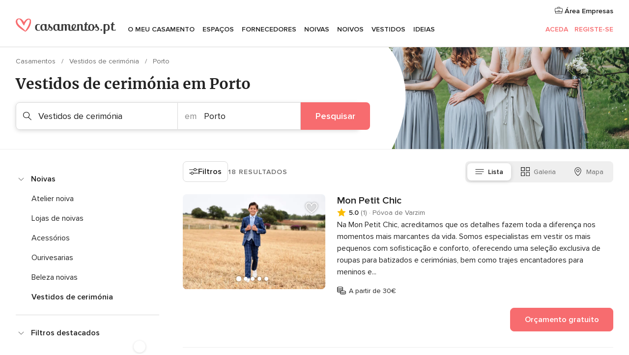

--- FILE ---
content_type: text/html; charset=UTF-8
request_url: https://www.casamentos.pt/vestidos-de-cerimonia/porto
body_size: 47017
content:
<!DOCTYPE html>
<html lang="pt-PT" prefix="og: http://ogp.me/ns#">
<head>
<meta http-equiv="Content-Type" content="text/html; charset=utf-8">
<title>As 10 melhores lojas de VESTIDOS DE CERIMÓNIA no Porto</title>
<meta name="description" content="Guia de vestidos de cerimónia em Porto: aproveite para brilhar com um vestido de cerimónia. Encontre curto, de cocktail ou comprido em lojas com profissionais que vão a ajudar de forma personalizada.">
<meta name="keywords" content="Vestidos de cerimónia Porto, Vestidos de cerimónia em Porto, Vestidos de cerimónia casamentos Porto, Vestidos de cerimónia casamento Porto">
<meta name="robots" content="all">
<meta name="distribution" content="global">
<meta name="rating" content="general">
<meta name="pbdate" content="18:41:45 21/01/2026">
<link rel="canonical" href="https://www.casamentos.pt/vestidos-de-cerimonia/porto">
<link rel="alternate" href="android-app://pt.casamentos.launcher/casamentospt/m.casamentos.pt/vestidos-de-cerimonia/porto">
<meta name="viewport" content="width=device-width, initial-scale=1.0">
<meta name="apple-custom-itunes-app" content="app-id=606946065">
<meta name="apple-itunes-app" content="app-id=606946065, app-argument=https://app.appsflyer.com/id606946065?pid=WP-iOS-PT&c=WP-PT-LANDINGS&s=pt">
<meta name="google-play-app" content="app-id=pt.casamentos.launcher">
<link rel="shortcut icon" href="https://www.casamentos.pt/mobile/assets/img/favicon/favicon.png">
<meta property="fb:pages" content="151628048369703" />
<meta property="fb:app_id" content="416417071733462" />
<meta property="og:type" content="website" />
<meta property="og:title" content="Encontre tudo o que precisa para o seu casamento" />
<meta property="og:description" content="Porque sabemos as expectativas para o seu casamento. E queremos ajudar a organizar e fazer com que seja o momento mais feliz da sua vida." />
<meta property="og:image" content="https://cdn1.casamentos.pt/assets/img/directory/headings/bg_directory-hero-trajes-fiesta.jpg">
<meta property="og:image:secure_url" content="https://cdn1.casamentos.pt/assets/img/directory/headings/bg_directory-hero-trajes-fiesta.jpg">
<meta property="og:image:alt" content="Encontre tudo o que precisa para o seu casamento">
<meta property="og:url" content="https://www.casamentos.pt/vestidos-de-cerimonia/porto" />
<meta name="twitter:card" content="summary_large_image" />
<link rel="stylesheet" href="https://www.casamentos.pt/builds/desktop/css/symfnw-PT69-1-20260121-018_www_m_/WebBundleResponsiveMarketplaceListingBodas.css">
<script>
var internalTrackingService = internalTrackingService || {
triggerSubmit : function() {},
triggerAbandon : function() {},
loaded : false
};
</script>
<script type="text/javascript">
function getCookie (name) {var b = document.cookie.match('(^|;)\\s*' + name + '\\s*=\\s*([^;]+)'); return b ? unescape(b.pop()) : null}
function overrideOneTrustGeo () {
const otgeoCookie = getCookie('otgeo') || '';
const regexp = /^([A-Za-z]+)(?:,([A-Za-z]+))?$/g;
const matches = [...otgeoCookie.matchAll(regexp)][0];
if (matches) {
const countryCode = matches[1];
const stateCode = matches[2];
const geolocationResponse = {
countryCode
};
if (stateCode) {
geolocationResponse.stateCode = stateCode;
}
return {
geolocationResponse
};
}
}
var OneTrust = overrideOneTrustGeo() || undefined;
</script>
<span class="ot-sdk-show-settings" style="display: none"></span>
<script src="https://cdn.cookielaw.org/scripttemplates/otSDKStub.js" data-language="pt-PT" data-domain-script="2aacba71-ddda-431f-ba88-b51849b14783" data-ignore-ga='true' defer></script>
<script>var isCountryCookiesActiveByDefault=false,CONSENT_ANALYTICS_GROUP="C0002",CONSENT_PERSONALIZATION_GROUP="C0003",CONSENT_TARGETED_ADVERTISING_GROUP="C0004",CONSENT_SOCIAL_MEDIA_GROUP="C0005",cookieConsentContent='',hideCookieConsentLayer= '', OptanonAlertBoxClosed='';hideCookieConsentLayer=getCookie('hideCookieConsentLayer');OptanonAlertBoxClosed=getCookie('OptanonAlertBoxClosed');if(hideCookieConsentLayer==="1"||Boolean(OptanonAlertBoxClosed)){cookieConsentContent=queryStringToJSON(getCookie('OptanonConsent')||'');}function getCookie(e){var o=document.cookie.match("(^|;)\\s*"+e+"\\s*=\\s*([^;]+)");return o?unescape(o.pop()):null}function queryStringToJSON(e){var o=e.split("&"),t={};return o.forEach(function(e){e=e.split("="),t[e[0]]=decodeURIComponent(e[1]||"")}),JSON.parse(JSON.stringify(t))}function isCookieGroupAllowed(e){var o=cookieConsentContent.groups;if("string"!=typeof o){if(!isCountryCookiesActiveByDefault && e===CONSENT_ANALYTICS_GROUP && getCookie('hideCookieConsentLayer')==="1"){return true}return isCountryCookiesActiveByDefault;}for(var t=o.split(","),n=0;n<t.length;n++)if(t[n].indexOf(e,0)>=0)return"1"===t[n].split(":")[1];return!1}function userHasAcceptedTheCookies(){var e=document.getElementsByTagName("body")[0],o=document.createEvent("HTMLEvents");cookieConsentContent=queryStringToJSON(getCookie("OptanonConsent")||""),!0===isCookieGroupAllowed(CONSENT_ANALYTICS_GROUP)&&(o.initEvent("analyticsCookiesHasBeenAccepted",!0,!1),e.dispatchEvent(o)),!0===isCookieGroupAllowed(CONSENT_PERSONALIZATION_GROUP)&&(o.initEvent("personalizationCookiesHasBeenAccepted",!0,!1),e.dispatchEvent(o)),!0===isCookieGroupAllowed(CONSENT_TARGETED_ADVERTISING_GROUP)&&(o.initEvent("targetedAdvertisingCookiesHasBeenAccepted",!0,!1),e.dispatchEvent(o)),!0===isCookieGroupAllowed(CONSENT_SOCIAL_MEDIA_GROUP)&&(o.initEvent("socialMediaAdvertisingCookiesHasBeenAccepted",!0,!1),e.dispatchEvent(o))}</script>
<script>
document.getElementsByTagName('body')[0].addEventListener('oneTrustLoaded', function () {
if (OneTrust.GetDomainData()?.ConsentModel?.Name === 'notice only') {
const cookiePolicyLinkSelector = document.querySelectorAll('.ot-sdk-show-settings')
cookiePolicyLinkSelector.forEach((selector) => {
selector.style.display = 'none'
})
}
})
</script>
<script>
function CMP() {
var body = document.getElementsByTagName('body')[0];
var event = document.createEvent('HTMLEvents');
var callbackIAB = (tcData, success) => {
if (success && (tcData.eventStatus === 'tcloaded' || tcData.eventStatus === 'useractioncomplete')) {
window.__tcfapi('removeEventListener', 2, () => {
}, callbackIAB);
if ((typeof window.Optanon !== "undefined" &&
!window.Optanon.GetDomainData().IsIABEnabled) ||
(tcData.gdprApplies &&
typeof window.Optanon !== "undefined" &&
window.Optanon.GetDomainData().IsIABEnabled &&
getCookie('OptanonAlertBoxClosed'))) {
userHasAcceptedTheCookies();
}
if (isCookieGroupAllowed(CONSENT_ANALYTICS_GROUP) !== true) {
event.initEvent('analyticsCookiesHasBeenDenied', true, false);
body.dispatchEvent(event);
}
if (isCookieGroupAllowed(CONSENT_TARGETED_ADVERTISING_GROUP) !== true) {
event.initEvent('targetedAdvertisingCookiesHasBeenDenied', true, false);
body.dispatchEvent(event);
}
if (tcData.gdprApplies && typeof window.Optanon !== "undefined" && window.Optanon.GetDomainData().IsIABEnabled) {
event.initEvent('IABTcDataReady', true, false);
body.dispatchEvent(event);
} else {
event.initEvent('nonIABCountryDataReady', true, false);
body.dispatchEvent(event);
}
}
}
var cnt = 0;
var consentSetInterval = setInterval(function () {
cnt += 1;
if (cnt === 600) {
userHasAcceptedTheCookies();
clearInterval(consentSetInterval);
}
if (typeof window.Optanon !== "undefined" && !window.Optanon.GetDomainData().IsIABEnabled) {
clearInterval(consentSetInterval);
userHasAcceptedTheCookies();
event.initEvent('oneTrustLoaded', true, false);
body.dispatchEvent(event);
event.initEvent('nonIABCountryDataReady', true, false);
body.dispatchEvent(event);
}
if (typeof window.__tcfapi !== "undefined") {
event.initEvent('oneTrustLoaded', true, false);
body.dispatchEvent(event);
clearInterval(consentSetInterval);
window.__tcfapi('addEventListener', 2, callbackIAB);
}
});
}
function OptanonWrapper() {
CMP();
}
</script>
</head><body>
<script>
var gtagScript = function() { var s = document.createElement("script"), el = document.getElementsByTagName("script")[0]; s.defer = true;
s.src = "https://www.googletagmanager.com/gtag/js?id=G-V4ZE3B4C7B";
el.parentNode.insertBefore(s, el);}
window.dataLayer = window.dataLayer || [];
const analyticsGroupOpt = isCookieGroupAllowed(CONSENT_ANALYTICS_GROUP) === true;
const targetedAdsOpt = isCookieGroupAllowed(CONSENT_TARGETED_ADVERTISING_GROUP) === true;
const personalizationOpt = isCookieGroupAllowed(CONSENT_PERSONALIZATION_GROUP) === true;
window['gtag_enable_tcf_support'] = true;
document.getElementsByTagName('body')[0].addEventListener('oneTrustLoaded', function () {
gtagScript();
});
function gtag(){dataLayer.push(arguments);}
gtag('js', new Date());
gtag('consent', 'default', {
'analytics_storage': analyticsGroupOpt ? 'granted' : 'denied',
'ad_storage': targetedAdsOpt ? 'granted' : 'denied',
'ad_user_data': targetedAdsOpt ? 'granted' : 'denied',
'ad_user_personalization': targetedAdsOpt ? 'granted' : 'denied',
'functionality_storage': targetedAdsOpt ? 'granted' : 'denied',
'personalization_storage': personalizationOpt ? 'granted' : 'denied',
'security_storage': 'granted'
});
gtag('set', 'ads_data_redaction', !analyticsGroupOpt);
gtag('set', 'allow_ad_personalization_signals', analyticsGroupOpt);
gtag('set', 'allow_google_signals', analyticsGroupOpt);
gtag('set', 'allow_interest_groups', analyticsGroupOpt);
gtag('config', 'G-V4ZE3B4C7B', { groups: 'analytics', 'send_page_view': false });
gtag('config', 'AW-998529166', { groups: 'adwords' });
</script>

<div id="app-apps-download-banner" class="branch-banner-placeholder branchBannerPlaceholder"></div>

<a class="layoutSkipMain" href="#layoutMain">Ir para o conteúdo principal</a>
<header class="layoutHeader">
<span class="layoutHeader__hamburger app-header-menu-toggle">
<i class="svgIcon app-svg-async svgIcon__list-menu "   data-name="_common/list-menu" data-svg="https://cdn1.casamentos.pt/assets/svg/optimized/_common/list-menu.svg" data-svg-lazyload="1"></i></span>
<a class="layoutHeader__logoAnchor app-analytics-event-click"
href="https://www.casamentos.pt/">
<img src="https://www.casamentos.pt/assets/img/logos/gen_logoHeader.svg"   alt="Casamentos"  width="204" height="32"   >
</a>
<nav class="layoutHeader__nav app-header-nav">
<ul class="layoutNavMenu app-header-list">
<li class="layoutNavMenu__header">
<i class="svgIcon app-svg-async svgIcon__close layoutNavMenu__itemClose app-header-menu-toggle"   data-name="_common/close" data-svg="https://cdn1.casamentos.pt/assets/svg/optimized/_common/close.svg" data-svg-lazyload="1"></i>        </li>
<li class="layoutNavMenu__item app-header-menu-item-openSection layoutNavMenu__item--my_wedding ">
<a href="https://www.casamentos.pt/organizador-casamento"
class="layoutNavMenu__anchor app-header-menu-itemAnchor app-analytics-track-event-click "
data-tracking-section="header" data-tracking-category="Navigation" data-tracking-category-authed="1"
data-tracking-dt="tools"                >
O meu casamento                </a>
<i class="svgIcon app-svg-async svgIcon__angleRightBlood layoutNavMenu__anchorArrow"   data-name="_common/angleRightBlood" data-svg="https://cdn1.casamentos.pt/assets/svg/optimized/_common/angleRightBlood.svg" data-svg-lazyload="1"></i>
<div class="layoutNavMenuTab app-header-menu-itemDropdown">
<div class="layoutNavMenuTab__layout">
<div class="layoutNavMenuTab__header">
<i class="svgIcon app-svg-async svgIcon__angleLeftBlood layoutNavMenuTab__icon app-header-menu-item-closeSection"   data-name="_common/angleLeftBlood" data-svg="https://cdn1.casamentos.pt/assets/svg/optimized/_common/angleLeftBlood.svg" data-svg-lazyload="1"></i>    <a class="layoutNavMenuTab__title" href="https://www.casamentos.pt/organizador-casamento">
O meu casamento    </a>
<i class="svgIcon app-svg-async svgIcon__close layoutNavMenuTab__iconClose app-header-menu-toggle"   data-name="_common/close" data-svg="https://cdn1.casamentos.pt/assets/svg/optimized/_common/close.svg" data-svg-lazyload="1"></i></div>
<div class="layoutNavMenuTabMyWedding">
<div class="layoutNavMenuTabMyWeddingList">
<a class="layoutNavMenuTabMyWedding__title" href="https://www.casamentos.pt/organizador-casamento">
O meu organizador de casamento        </a>
<ul class="layoutNavMenuTabMyWeddingList__content ">
<li class="layoutNavMenuTabMyWeddingList__item layoutNavMenuTabMyWeddingList__item--viewAll">
<a href="https://www.casamentos.pt/organizador-casamento">Ver tudo</a>
</li>
<li class="layoutNavMenuTabMyWeddingList__item "
>
<a href="https://www.casamentos.pt/agenda-tarefas-casamento">
<i class="svgIcon app-svg-async svgIcon__checklist layoutNavMenuTabMyWeddingList__itemIcon"   data-name="tools/categories/checklist" data-svg="https://cdn1.casamentos.pt/assets/svg/optimized/tools/categories/checklist.svg" data-svg-lazyload="1"></i>                        Agenda                    </a>
</li>
<li class="layoutNavMenuTabMyWeddingList__item "
>
<a href="https://www.casamentos.pt/gestor-convidados-casamento">
<i class="svgIcon app-svg-async svgIcon__guests layoutNavMenuTabMyWeddingList__itemIcon"   data-name="tools/categories/guests" data-svg="https://cdn1.casamentos.pt/assets/svg/optimized/tools/categories/guests.svg" data-svg-lazyload="1"></i>                        Convidados                    </a>
</li>
<li class="layoutNavMenuTabMyWeddingList__item "
>
<a href="https://www.casamentos.pt/organizador-mesas-casamento">
<i class="svgIcon app-svg-async svgIcon__tables layoutNavMenuTabMyWeddingList__itemIcon"   data-name="tools/categories/tables" data-svg="https://cdn1.casamentos.pt/assets/svg/optimized/tools/categories/tables.svg" data-svg-lazyload="1"></i>                        Mesas                    </a>
</li>
<li class="layoutNavMenuTabMyWeddingList__item "
>
<a href="https://www.casamentos.pt/orcamento-casamento">
<i class="svgIcon app-svg-async svgIcon__budget layoutNavMenuTabMyWeddingList__itemIcon"   data-name="tools/categories/budget" data-svg="https://cdn1.casamentos.pt/assets/svg/optimized/tools/categories/budget.svg" data-svg-lazyload="1"></i>                        Orçamentário                    </a>
</li>
<li class="layoutNavMenuTabMyWeddingList__item "
>
<a href="https://www.casamentos.pt/meus-fornecedores-casamento">
<i class="svgIcon app-svg-async svgIcon__vendors layoutNavMenuTabMyWeddingList__itemIcon"   data-name="tools/categories/vendors" data-svg="https://cdn1.casamentos.pt/assets/svg/optimized/tools/categories/vendors.svg" data-svg-lazyload="1"></i>                        Fornecedores                    </a>
</li>
<li class="layoutNavMenuTabMyWeddingList__item "
>
<a href="https://www.casamentos.pt/meus-vestidos-noiva">
<i class="svgIcon app-svg-async svgIcon__dresses layoutNavMenuTabMyWeddingList__itemIcon"   data-name="tools/categories/dresses" data-svg="https://cdn1.casamentos.pt/assets/svg/optimized/tools/categories/dresses.svg" data-svg-lazyload="1"></i>                        Vestidos                    </a>
</li>
<li class="layoutNavMenuTabMyWeddingList__item "
>
<a href="https://www.casamentos.pt/website/index.php?actionReferrer=8">
<i class="svgIcon app-svg-async svgIcon__website layoutNavMenuTabMyWeddingList__itemIcon"   data-name="tools/categories/website" data-svg="https://cdn1.casamentos.pt/assets/svg/optimized/tools/categories/website.svg" data-svg-lazyload="1"></i>                        Site de casamento                    </a>
</li>
<li class="layoutNavMenuTabMyWeddingList__item app-analytics-track-event-click"
data-tracking-category="Navigation"
data-tracking-section="header_venues"
data-tracking-dt="contest"
>
<a href="https://www.casamentos.pt/sorteio">
<i class="svgIcon app-svg-async svgIcon__contest layoutNavMenuTabMyWeddingList__itemIcon"   data-name="tools/categories/contest" data-svg="https://cdn1.casamentos.pt/assets/svg/optimized/tools/categories/contest.svg" data-svg-lazyload="1"></i>                        Sorteio                    </a>
</li>
</ul>
</div>
<div class="layoutNavMenuTabMyWeddingBanners">
<div class="layoutNavMenuBannerBox app-header-menu-banner app-link "
data-href="https://www.casamentos.pt/app-casamentos"
>
<div class="layoutNavMenuBannerBox__content">
<p class="layoutNavMenuBannerBox__title">Instale a app</p>
<span class="layoutNavMenuBannerBox__subtitle">Organize o seu casamento onde e quando quiser </span>
</div>
<img data-src="https://www.casamentos.pt/assets/img/logos/square-icon.svg"  class="lazyload layoutNavMenuBannerBox__icon" alt="Ícone da app"  width="60" height="60"  >
</div>
<div class="layoutNavMenuBannerBox app-header-menu-banner app-link "
data-href="https://www.casamentos.pt/album-casamento-wedshoots"
>
<div class="layoutNavMenuBannerBox__content">
<a class="layoutNavMenuBannerBox__title" href="https://www.casamentos.pt/album-casamento-wedshoots">Wedshoots</a>
<span class="layoutNavMenuBannerBox__subtitle">Todas as fotos dos seus convidados num só álbum</span>
</div>
<img data-src="https://www.casamentos.pt/assets/img/wedshoots/ico_wedshoots.svg"  class="lazyload layoutNavMenuBannerBox__icon" alt="Ícone do Wedshoots"  width="60" height="60"  >
</div>
</div>
</div>    </div>
</div>
</li>
<li class="layoutNavMenu__item app-header-menu-item-openSection layoutNavMenu__item--venues ">
<a href="https://www.casamentos.pt/espacos-casamentos"
class="layoutNavMenu__anchor app-header-menu-itemAnchor app-analytics-track-event-click "
data-tracking-section="header" data-tracking-category="Navigation" data-tracking-category-authed="1"
data-tracking-dt="venues"                >
Espaços                </a>
<i class="svgIcon app-svg-async svgIcon__angleRightBlood layoutNavMenu__anchorArrow"   data-name="_common/angleRightBlood" data-svg="https://cdn1.casamentos.pt/assets/svg/optimized/_common/angleRightBlood.svg" data-svg-lazyload="1"></i>
<div class="layoutNavMenuTab app-header-menu-itemDropdown">
<div class="layoutNavMenuTab__layout">
<div class="layoutNavMenuTab__header">
<i class="svgIcon app-svg-async svgIcon__angleLeftBlood layoutNavMenuTab__icon app-header-menu-item-closeSection"   data-name="_common/angleLeftBlood" data-svg="https://cdn1.casamentos.pt/assets/svg/optimized/_common/angleLeftBlood.svg" data-svg-lazyload="1"></i>    <a class="layoutNavMenuTab__title" href="https://www.casamentos.pt/espacos-casamentos">
Espaços    </a>
<i class="svgIcon app-svg-async svgIcon__close layoutNavMenuTab__iconClose app-header-menu-toggle"   data-name="_common/close" data-svg="https://cdn1.casamentos.pt/assets/svg/optimized/_common/close.svg" data-svg-lazyload="1"></i></div>
<div class="layoutNavMenuTabVenues">
<div class="layoutNavMenuTabVenues__categories">
<div class="layoutNavMenuTabVenuesList">
<a class="layoutNavMenuTabVenues__title"
href="https://www.casamentos.pt/espacos-casamentos">
Espaços casamentos            </a>
<ul class="layoutNavMenuTabVenuesList__content">
<li class="layoutNavMenuTabVenuesList__item layoutNavMenuTabVenuesList__item--viewAll">
<a href="https://www.casamentos.pt/espacos-casamentos">Ver tudo</a>
</li>
<li class="layoutNavMenuTabVenuesList__item">
<a href="https://www.casamentos.pt/quintas-para-casamentos">
Quintas para casamentos                        </a>
</li>
<li class="layoutNavMenuTabVenuesList__item">
<a href="https://www.casamentos.pt/hotel-casamento">
Hotel casamento                        </a>
</li>
<li class="layoutNavMenuTabVenuesList__item">
<a href="https://www.casamentos.pt/restaurantes-para-casamentos">
Restaurantes para casamentos                        </a>
</li>
<li class="layoutNavMenuTabVenuesList__item">
<a href="https://www.casamentos.pt/salao-para-casamento">
Salão para casamento                        </a>
</li>
<li class="layoutNavMenuTabVenuesList__item">
<a href="https://www.casamentos.pt/espacos-singulares">
Espaços singulares                        </a>
</li>
<li class="layoutNavMenuTabVenuesList__item">
<a href="https://www.casamentos.pt/casamentos-na-praia">
Casamentos na praia                        </a>
</li>
<li class="layoutNavMenuTabVenuesList__item layoutNavMenuTabVenuesList__item--highlight">
<a href="https://www.casamentos.pt/promocoes/espacos-casamentos">
Promoções                        </a>
</li>
</ul>
</div>
</div>
<div class="layoutNavMenuTabVenuesBanners">
<div class="layoutNavMenuBannerBox app-header-menu-banner app-link app-analytics-track-event-click"
data-href="https://www.casamentos.pt/destination-wedding"
data-tracking-section=header_venues                      data-tracking-category=Navigation                      data-tracking-dt=destination_weddings         >
<div class="layoutNavMenuBannerBox__content">
<p class="layoutNavMenuBannerBox__title">Destination Weddings</p>
<span class="layoutNavMenuBannerBox__subtitle">Case no país em que sempre sonhou.</span>
</div>
<img class="svgIcon svgIcon__plane_destination layoutNavMenuBannerBox__icon lazyload" data-src="https://cdn1.casamentos.pt/assets/svg/original/illustration/plane_destination.svg"  alt="illustration plane destination" width="56" height="56" >    </div>
<div class="layoutNavMenuBannerBox app-header-menu-banner app-link app-analytics-track-event-click"
data-href="https://www.casamentos.pt/sorteio"
data-tracking-section=header_venues                      data-tracking-category=Navigation                      data-tracking-dt=contest         >
<div class="layoutNavMenuBannerBox__content">
<p class="layoutNavMenuBannerBox__title">Ganhe 3.000&euro;</p>
<span class="layoutNavMenuBannerBox__subtitle">Participe na 142ª edição do sorteio de Casamentos.pt</span>
</div>
<img class="svgIcon svgIcon__stars layoutNavMenuBannerBox__icon lazyload" data-src="https://cdn1.casamentos.pt/assets/svg/original/illustration/stars.svg"  alt="illustration stars" width="56" height="56" >    </div>
</div>
</div>
</div>
</div>
</li>
<li class="layoutNavMenu__item app-header-menu-item-openSection layoutNavMenu__item--vendors ">
<a href="https://www.casamentos.pt/fornecedores"
class="layoutNavMenu__anchor app-header-menu-itemAnchor app-analytics-track-event-click "
data-tracking-section="header" data-tracking-category="Navigation" data-tracking-category-authed="1"
data-tracking-dt="vendors"                >
Fornecedores                </a>
<i class="svgIcon app-svg-async svgIcon__angleRightBlood layoutNavMenu__anchorArrow"   data-name="_common/angleRightBlood" data-svg="https://cdn1.casamentos.pt/assets/svg/optimized/_common/angleRightBlood.svg" data-svg-lazyload="1"></i>
<div class="layoutNavMenuTab app-header-menu-itemDropdown">
<div class="layoutNavMenuTab__layout">
<div class="layoutNavMenuTab__header">
<i class="svgIcon app-svg-async svgIcon__angleLeftBlood layoutNavMenuTab__icon app-header-menu-item-closeSection"   data-name="_common/angleLeftBlood" data-svg="https://cdn1.casamentos.pt/assets/svg/optimized/_common/angleLeftBlood.svg" data-svg-lazyload="1"></i>    <a class="layoutNavMenuTab__title" href="https://www.casamentos.pt/fornecedores">
Fornecedores    </a>
<i class="svgIcon app-svg-async svgIcon__close layoutNavMenuTab__iconClose app-header-menu-toggle"   data-name="_common/close" data-svg="https://cdn1.casamentos.pt/assets/svg/optimized/_common/close.svg" data-svg-lazyload="1"></i></div>
<div class="layoutNavMenuTabVendors">
<div class="layoutNavMenuTabVendors__content">
<div class="layoutNavMenuTabVendorsList">
<a class="layoutNavMenuTabVendors__title" href="https://www.casamentos.pt/fornecedores">
Comece a contratar os seus fornecedores            </a>
<ul class="layoutNavMenuTabVendorsList__content">
<li class="layoutNavMenuTabVendorsList__item layoutNavMenuTabVendorsList__item--viewAll">
<a href="https://www.casamentos.pt/fornecedores">Ver tudo</a>
</li>
<li class="layoutNavMenuTabVendorsList__item">
<i class="svgIcon app-svg-async svgIcon__categPhoto layoutNavMenuTabVendorsList__itemIcon"   data-name="vendors/categories/categPhoto" data-svg="https://cdn1.casamentos.pt/assets/svg/optimized/vendors/categories/categPhoto.svg" data-svg-lazyload="1"></i>                        <a href="https://www.casamentos.pt/fotografo-casamento">
Fotógrafo casamento                        </a>
</li>
<li class="layoutNavMenuTabVendorsList__item">
<i class="svgIcon app-svg-async svgIcon__categVideo layoutNavMenuTabVendorsList__itemIcon"   data-name="vendors/categories/categVideo" data-svg="https://cdn1.casamentos.pt/assets/svg/optimized/vendors/categories/categVideo.svg" data-svg-lazyload="1"></i>                        <a href="https://www.casamentos.pt/videos-casamentos">
Vídeos casamentos                        </a>
</li>
<li class="layoutNavMenuTabVendorsList__item">
<i class="svgIcon app-svg-async svgIcon__categMusic layoutNavMenuTabVendorsList__itemIcon"   data-name="vendors/categories/categMusic" data-svg="https://cdn1.casamentos.pt/assets/svg/optimized/vendors/categories/categMusic.svg" data-svg-lazyload="1"></i>                        <a href="https://www.casamentos.pt/musica-casamento">
Música casamento                        </a>
</li>
<li class="layoutNavMenuTabVendorsList__item">
<i class="svgIcon app-svg-async svgIcon__categCatering layoutNavMenuTabVendorsList__itemIcon"   data-name="vendors/categories/categCatering" data-svg="https://cdn1.casamentos.pt/assets/svg/optimized/vendors/categories/categCatering.svg" data-svg-lazyload="1"></i>                        <a href="https://www.casamentos.pt/catering-casamentos">
Catering casamentos                        </a>
</li>
<li class="layoutNavMenuTabVendorsList__item">
<i class="svgIcon app-svg-async svgIcon__categRental layoutNavMenuTabVendorsList__itemIcon"   data-name="vendors/categories/categRental" data-svg="https://cdn1.casamentos.pt/assets/svg/optimized/vendors/categories/categRental.svg" data-svg-lazyload="1"></i>                        <a href="https://www.casamentos.pt/carros-casamento">
Carros casamento                        </a>
</li>
<li class="layoutNavMenuTabVendorsList__item">
<i class="svgIcon app-svg-async svgIcon__categFurniture layoutNavMenuTabVendorsList__itemIcon"   data-name="vendors/categories/categFurniture" data-svg="https://cdn1.casamentos.pt/assets/svg/optimized/vendors/categories/categFurniture.svg" data-svg-lazyload="1"></i>                        <a href="https://www.casamentos.pt/decoracao-de-casamento">
Decoração de casamento                        </a>
</li>
<li class="layoutNavMenuTabVendorsList__item">
<i class="svgIcon app-svg-async svgIcon__categFlower layoutNavMenuTabVendorsList__itemIcon"   data-name="vendors/categories/categFlower" data-svg="https://cdn1.casamentos.pt/assets/svg/optimized/vendors/categories/categFlower.svg" data-svg-lazyload="1"></i>                        <a href="https://www.casamentos.pt/arranjos-florais-casamentos">
Arranjos florais casamentos                        </a>
</li>
<li class="layoutNavMenuTabVendorsList__item">
<i class="svgIcon app-svg-async svgIcon__categInvite layoutNavMenuTabVendorsList__itemIcon"   data-name="vendors/categories/categInvite" data-svg="https://cdn1.casamentos.pt/assets/svg/optimized/vendors/categories/categInvite.svg" data-svg-lazyload="1"></i>                        <a href="https://www.casamentos.pt/convites-de-casamento">
Convites de casamento                        </a>
</li>
<li class="layoutNavMenuTabVendorsList__item">
<i class="svgIcon app-svg-async svgIcon__categGift layoutNavMenuTabVendorsList__itemIcon"   data-name="vendors/categories/categGift" data-svg="https://cdn1.casamentos.pt/assets/svg/optimized/vendors/categories/categGift.svg" data-svg-lazyload="1"></i>                        <a href="https://www.casamentos.pt/lembrancas-de-casamento">
Lembranças de casamento                        </a>
</li>
</ul>
</div>
<div class="layoutNavMenuTabVendorsListOthers">
<p class="layoutNavMenuTabVendorsListOthers__subtitle">Outras categorias</p>
<ul class="layoutNavMenuTabVendorsListOthers__container">
<li class="layoutNavMenuTabVendorsListOthers__item">
<a href="https://www.casamentos.pt/tendas-para-casamentos">
Tendas para casamentos                        </a>
</li>
<li class="layoutNavMenuTabVendorsListOthers__item">
<a href="https://www.casamentos.pt/animacao-casamentos">
Animação casamentos                        </a>
</li>
<li class="layoutNavMenuTabVendorsListOthers__item">
<a href="https://www.casamentos.pt/lista-de-casamento">
Lista de casamento                        </a>
</li>
<li class="layoutNavMenuTabVendorsListOthers__item">
<a href="https://www.casamentos.pt/organizadores-de-casamentos">
Organizadores de casamentos                        </a>
</li>
<li class="layoutNavMenuTabVendorsListOthers__item">
<a href="https://www.casamentos.pt/lua-de-mel">
Lua de mel                        </a>
</li>
<li class="layoutNavMenuTabVendorsListOthers__item">
<a href="https://www.casamentos.pt/ideias-criativas-para-casamentos">
Ideias Criativas para casamentos                        </a>
</li>
<li class="layoutNavMenuTabVendorsListOthers__item">
<a href="https://www.casamentos.pt/bolos-de-casamento">
Bolos de casamento                        </a>
</li>
<li class="layoutNavMenuTabVendorsListOthers__deals">
<a href="https://www.casamentos.pt/promocoes/fornecedores">
Promoções                        </a>
</li>
</ul>
</div>
</div>
<div class="layoutNavMenuTabVendorsBanners">
<div class="layoutNavMenuBannerBox app-header-menu-banner app-link app-analytics-track-event-click"
data-href="https://www.casamentos.pt/destination-wedding"
data-tracking-section=header_vendors                      data-tracking-category=Navigation                      data-tracking-dt=destination_weddings         >
<div class="layoutNavMenuBannerBox__content">
<p class="layoutNavMenuBannerBox__title">Destination Weddings</p>
<span class="layoutNavMenuBannerBox__subtitle">Case no país em que sempre sonhou.</span>
</div>
<img class="svgIcon svgIcon__plane_destination layoutNavMenuBannerBox__icon lazyload" data-src="https://cdn1.casamentos.pt/assets/svg/original/illustration/plane_destination.svg"  alt="illustration plane destination" width="56" height="56" >    </div>
<div class="layoutNavMenuBannerBox app-header-menu-banner app-link app-analytics-track-event-click"
data-href="https://www.casamentos.pt/sorteio"
data-tracking-section=header_vendors                      data-tracking-category=Navigation                      data-tracking-dt=contest         >
<div class="layoutNavMenuBannerBox__content">
<p class="layoutNavMenuBannerBox__title">Ganhe 3.000&euro;</p>
<span class="layoutNavMenuBannerBox__subtitle">Participe na 142ª edição do sorteio de Casamentos.pt</span>
</div>
<img class="svgIcon svgIcon__stars layoutNavMenuBannerBox__icon lazyload" data-src="https://cdn1.casamentos.pt/assets/svg/original/illustration/stars.svg"  alt="illustration stars" width="56" height="56" >    </div>
</div>
<div class="layoutNavMenuTabVendorsOtherTabs">
<div class="layoutNavMenuTabVendorsBride">
<p class="layoutNavMenuTabVendorsOtherTabs__subtitle">Noivas</p>
<ul class="layoutNavMenuTabVendorsOtherTabsList">
<li class="layoutNavMenuTabVendorsOtherTabsList__item">
<a href="https://www.casamentos.pt/atelier-noiva">
Atelier noiva                                </a>
</li>
<li class="layoutNavMenuTabVendorsOtherTabsList__item">
<a href="https://www.casamentos.pt/lojas-de-noivas">
Lojas de noivas                                </a>
</li>
<li class="layoutNavMenuTabVendorsOtherTabsList__item">
<a href="https://www.casamentos.pt/acessorios-noivas">
Acessórios noivas                                </a>
</li>
<li class="layoutNavMenuTabVendorsOtherTabsList__item">
<a href="https://www.casamentos.pt/ourivesaria">
Ourivesaria                                </a>
</li>
<li class="layoutNavMenuTabVendorsOtherTabsList__item">
<a href="https://www.casamentos.pt/beleza-noivas">
Beleza noivas                                </a>
</li>
<li class="layoutNavMenuTabVendorsOtherTabsList__item">
<a href="https://www.casamentos.pt/vestidos-de-cerimonia">
Vestidos de cerimónia                                </a>
</li>
<li class="layoutNavMenuTabVendorsOtherTabsList__item">
<a href="https://www.casamentos.pt/vestidos-de-madrinha">
Vestidos de madrinha                                </a>
</li>
<li class="layoutNavMenuTabVendorsOtherTabsList__item layoutNavMenuTabVendorsOtherTabsList__item--deals">
<a href="https://www.casamentos.pt/promocoes/noivas">
Promoções                            </a>
</li>
</ul>
</div>
<div class="layoutNavMenuTabVendorsGrooms">
<p class="layoutNavMenuTabVendorsOtherTabs__subtitle">Noivos</p>
<ul class="layoutNavMenuTabVendorsOtherTabsList">
<li class="layoutNavMenuTabVendorsOtherTabsList__item">
<a href="https://www.casamentos.pt/fatos-de-noivo">
Fatos de noivo                                </a>
</li>
<li class="layoutNavMenuTabVendorsOtherTabsList__item">
<a href="https://www.casamentos.pt/acessorios-noivo">
Acessórios noivo                                </a>
</li>
<li class="layoutNavMenuTabVendorsOtherTabsList__item">
<a href="https://www.casamentos.pt/cuidado-masculino">
Cuidado masculino                                </a>
</li>
<li class="layoutNavMenuTabVendorsOtherTabsList__item layoutNavMenuTabVendorsOtherTabsList__item--deals">
<a href="https://www.casamentos.pt/promocoes/noivos">
Promoções                            </a>
</li>
</ul>
</div>
</div>
</div>    </div>
</div>
</li>
<li class="layoutNavMenu__item app-header-menu-item-openSection layoutNavMenu__item--brides ">
<a href="https://www.casamentos.pt/noivas"
class="layoutNavMenu__anchor app-header-menu-itemAnchor app-analytics-track-event-click "
data-tracking-section="header" data-tracking-category="Navigation" data-tracking-category-authed="1"
>
Noivas                </a>
<i class="svgIcon app-svg-async svgIcon__angleRightBlood layoutNavMenu__anchorArrow"   data-name="_common/angleRightBlood" data-svg="https://cdn1.casamentos.pt/assets/svg/optimized/_common/angleRightBlood.svg" data-svg-lazyload="1"></i>
<div class="layoutNavMenuTab app-header-menu-itemDropdown">
<div class="layoutNavMenuTab__layout">
<div class="layoutNavMenuTab__header">
<i class="svgIcon app-svg-async svgIcon__angleLeftBlood layoutNavMenuTab__icon app-header-menu-item-closeSection"   data-name="_common/angleLeftBlood" data-svg="https://cdn1.casamentos.pt/assets/svg/optimized/_common/angleLeftBlood.svg" data-svg-lazyload="1"></i>    <a class="layoutNavMenuTab__title" href="https://www.casamentos.pt/noivas">
Noivas    </a>
<i class="svgIcon app-svg-async svgIcon__close layoutNavMenuTab__iconClose app-header-menu-toggle"   data-name="_common/close" data-svg="https://cdn1.casamentos.pt/assets/svg/optimized/_common/close.svg" data-svg-lazyload="1"></i></div>
<div class="layoutNavMenuTabBridesGrooms">
<div class="layoutNavMenuTabBridesGroomsList">
<a class="layoutNavMenuTabBridesGrooms__title" href="https://www.casamentos.pt/noivas">
Noivas        </a>
<ul class="layoutNavMenuTabBridesGroomsList__content">
<li class="layoutNavMenuTabBridesGroomsList__item layoutNavMenuTabBridesGroomsList__item--viewAll">
<a href="https://www.casamentos.pt/noivas">Ver tudo</a>
</li>
<li class="layoutNavMenuTabBridesGroomsList__item">
<a href="https://www.casamentos.pt/atelier-noiva">
Atelier noiva                    </a>
</li>
<li class="layoutNavMenuTabBridesGroomsList__item">
<a href="https://www.casamentos.pt/lojas-de-noivas">
Lojas de noivas                    </a>
</li>
<li class="layoutNavMenuTabBridesGroomsList__item">
<a href="https://www.casamentos.pt/acessorios-noivas">
Acessórios noivas                    </a>
</li>
<li class="layoutNavMenuTabBridesGroomsList__item">
<a href="https://www.casamentos.pt/ourivesaria">
Ourivesaria                    </a>
</li>
<li class="layoutNavMenuTabBridesGroomsList__item">
<a href="https://www.casamentos.pt/beleza-noivas">
Beleza noivas                    </a>
</li>
<li class="layoutNavMenuTabBridesGroomsList__item">
<a href="https://www.casamentos.pt/vestidos-de-cerimonia">
Vestidos de cerimónia                    </a>
</li>
<li class="layoutNavMenuTabBridesGroomsList__item">
<a href="https://www.casamentos.pt/vestidos-de-madrinha">
Vestidos de madrinha                    </a>
</li>
<li class="layoutNavMenuTabBridesGroomsList__item layoutNavMenuTabBridesGroomsList__item--highlight">
<a href="https://www.casamentos.pt/promocoes/noivas">
Promoções                </a>
</li>
</ul>
</div>
<div class="layoutNavMenuTabBridesGroomsBanner">
<div class="layoutNavMenuBannerBox app-header-menu-banner app-link "
data-href="https://www.casamentos.pt/vestidos-noiva"
>
<div class="layoutNavMenuBannerBox__content">
<p class="layoutNavMenuBannerBox__title">Catálogo de vestidos</p>
<span class="layoutNavMenuBannerBox__subtitle">Escolha o seu e encontre a loja mais perto de si.</span>
</div>
<img class="svgIcon svgIcon__dress layoutNavMenuBannerBox__icon lazyload" data-src="https://cdn1.casamentos.pt/assets/svg/original/illustration/dress.svg"  alt="illustration dress" width="56" height="56" >    </div>
</div>
</div>    </div>
</div>
</li>
<li class="layoutNavMenu__item app-header-menu-item-openSection layoutNavMenu__item--grooms ">
<a href="https://www.casamentos.pt/noivos"
class="layoutNavMenu__anchor app-header-menu-itemAnchor app-analytics-track-event-click "
data-tracking-section="header" data-tracking-category="Navigation" data-tracking-category-authed="1"
>
Noivos                </a>
<i class="svgIcon app-svg-async svgIcon__angleRightBlood layoutNavMenu__anchorArrow"   data-name="_common/angleRightBlood" data-svg="https://cdn1.casamentos.pt/assets/svg/optimized/_common/angleRightBlood.svg" data-svg-lazyload="1"></i>
<div class="layoutNavMenuTab app-header-menu-itemDropdown">
<div class="layoutNavMenuTab__layout">
<div class="layoutNavMenuTab__header">
<i class="svgIcon app-svg-async svgIcon__angleLeftBlood layoutNavMenuTab__icon app-header-menu-item-closeSection"   data-name="_common/angleLeftBlood" data-svg="https://cdn1.casamentos.pt/assets/svg/optimized/_common/angleLeftBlood.svg" data-svg-lazyload="1"></i>    <a class="layoutNavMenuTab__title" href="https://www.casamentos.pt/noivos">
Casais    </a>
<i class="svgIcon app-svg-async svgIcon__close layoutNavMenuTab__iconClose app-header-menu-toggle"   data-name="_common/close" data-svg="https://cdn1.casamentos.pt/assets/svg/optimized/_common/close.svg" data-svg-lazyload="1"></i></div>
<div class="layoutNavMenuTabBridesGrooms">
<div class="layoutNavMenuTabBridesGroomsList">
<a class="layoutNavMenuTabBridesGrooms__title" href="https://www.casamentos.pt/noivos">
Casais        </a>
<ul class="layoutNavMenuTabBridesGroomsList__content">
<li class="layoutNavMenuTabBridesGroomsList__item layoutNavMenuTabBridesGroomsList__item--viewAll">
<a href="https://www.casamentos.pt/noivos">Ver tudo</a>
</li>
<li class="layoutNavMenuTabBridesGroomsList__item">
<a href="https://www.casamentos.pt/fatos-de-noivo">
Fatos de noivo                    </a>
</li>
<li class="layoutNavMenuTabBridesGroomsList__item">
<a href="https://www.casamentos.pt/acessorios-noivo">
Acessórios noivo                    </a>
</li>
<li class="layoutNavMenuTabBridesGroomsList__item">
<a href="https://www.casamentos.pt/cuidado-masculino">
Cuidado masculino                    </a>
</li>
<li class="layoutNavMenuTabBridesGroomsList__item layoutNavMenuTabBridesGroomsList__item--highlight">
<a href="https://www.casamentos.pt/promocoes/noivos">
Promoções                </a>
</li>
</ul>
</div>
<div class="layoutNavMenuTabBridesGroomsBanner">
<div class="layoutNavMenuBannerBox app-header-menu-banner app-link "
data-href="https://www.casamentos.pt/fatos-noivo"
>
<div class="layoutNavMenuBannerBox__content">
<p class="layoutNavMenuBannerBox__title">Catálogo de fatos</p>
<span class="layoutNavMenuBannerBox__subtitle">Escolha o seu e encontre a loja mais perto de si.</span>
</div>
<img class="svgIcon svgIcon__bowtie_blue layoutNavMenuBannerBox__icon lazyload" data-src="https://cdn1.casamentos.pt/assets/svg/original/illustration/bowtie_blue.svg"  alt="illustration bowtie blue" width="56" height="56" >    </div>
</div>
</div>    </div>
</div>
</li>
<li class="layoutNavMenu__item app-header-menu-item-openSection layoutNavMenu__item--dresses ">
<a href="https://www.casamentos.pt/vestidos-noiva"
class="layoutNavMenu__anchor app-header-menu-itemAnchor app-analytics-track-event-click "
data-tracking-section="header" data-tracking-category="Navigation" data-tracking-category-authed="1"
data-tracking-dt="dresses"                >
Vestidos                </a>
<i class="svgIcon app-svg-async svgIcon__angleRightBlood layoutNavMenu__anchorArrow"   data-name="_common/angleRightBlood" data-svg="https://cdn1.casamentos.pt/assets/svg/optimized/_common/angleRightBlood.svg" data-svg-lazyload="1"></i>
<div class="layoutNavMenuTab app-header-menu-itemDropdown">
<div class="layoutNavMenuTab__layout">
<div class="layoutNavMenuTab__header">
<i class="svgIcon app-svg-async svgIcon__angleLeftBlood layoutNavMenuTab__icon app-header-menu-item-closeSection"   data-name="_common/angleLeftBlood" data-svg="https://cdn1.casamentos.pt/assets/svg/optimized/_common/angleLeftBlood.svg" data-svg-lazyload="1"></i>    <a class="layoutNavMenuTab__title" href="https://www.casamentos.pt/vestidos-noiva">
Vestidos    </a>
<i class="svgIcon app-svg-async svgIcon__close layoutNavMenuTab__iconClose app-header-menu-toggle"   data-name="_common/close" data-svg="https://cdn1.casamentos.pt/assets/svg/optimized/_common/close.svg" data-svg-lazyload="1"></i></div>
<div class="layoutNavMenuTabDresses">
<div class="layoutNavMenuTabDressesList">
<a class="layoutNavMenuTabDresses__title" href="https://www.casamentos.pt/vestidos-noiva">
O mais recente da moda nupcial        </a>
<ul class="layoutNavMenuTabDressesList__content">
<li class="layoutNavMenuTabDressesList__item layoutNavMenuTabDressesList__item--viewAll">
<a href="https://www.casamentos.pt/vestidos-noiva">Ver tudo</a>
</li>
<li class="layoutNavMenuTabDressesList__item">
<a href="https://www.casamentos.pt/vestidos-noiva" class="layoutNavMenuTabDressesList__Link">
<i class="svgIcon app-svg-async svgIcon__bride-dress layoutNavMenuTabDressesList__itemIcon"   data-name="dresses/categories/bride-dress" data-svg="https://cdn1.casamentos.pt/assets/svg/optimized/dresses/categories/bride-dress.svg" data-svg-lazyload="1"></i>                        Noiva                    </a>
</li>
<li class="layoutNavMenuTabDressesList__item">
<a href="https://www.casamentos.pt/joias" class="layoutNavMenuTabDressesList__Link">
<i class="svgIcon app-svg-async svgIcon__diamond layoutNavMenuTabDressesList__itemIcon"   data-name="dresses/categories/diamond" data-svg="https://cdn1.casamentos.pt/assets/svg/optimized/dresses/categories/diamond.svg" data-svg-lazyload="1"></i>                        Ourivesaria                    </a>
</li>
<li class="layoutNavMenuTabDressesList__item">
<a href="https://www.casamentos.pt/sapatos" class="layoutNavMenuTabDressesList__Link">
<i class="svgIcon app-svg-async svgIcon__shoe layoutNavMenuTabDressesList__itemIcon"   data-name="dresses/categories/shoe" data-svg="https://cdn1.casamentos.pt/assets/svg/optimized/dresses/categories/shoe.svg" data-svg-lazyload="1"></i>                        Sapatos                    </a>
</li>
<li class="layoutNavMenuTabDressesList__item">
<a href="https://www.casamentos.pt/acessorios" class="layoutNavMenuTabDressesList__Link">
<i class="svgIcon app-svg-async svgIcon__handbag layoutNavMenuTabDressesList__itemIcon"   data-name="dresses/categories/handbag" data-svg="https://cdn1.casamentos.pt/assets/svg/optimized/dresses/categories/handbag.svg" data-svg-lazyload="1"></i>                        Acessórios                    </a>
</li>
</ul>
</div>
<div class="layoutNavMenuTabDressesFeatured">
<p class="layoutNavMenuTabDresses__subtitle">Estilistas destacados</p>
<div class="layoutNavMenuTabDressesFeatured__content">
<a href="https://www.casamentos.pt/vestidos-noiva/justin-alexander--d257">
<figure class="layoutNavMenuTabDressesFeaturedItem">
<img data-src="https://cdn0.casamentos.pt/cat/vestidos-noiva/justin-alexander/liza--mfvr991669.jpg"  class="lazyload layoutNavMenuTabDressesFeaturedItem__image" alt="Justin Alexander"  width="290" height="406"  >
<figcaption class="layoutNavMenuTabDressesFeaturedItem__name">Justin Alexander</figcaption>
</figure>
</a>
<a href="https://www.casamentos.pt/vestidos-noiva/demetrios--d235">
<figure class="layoutNavMenuTabDressesFeaturedItem">
<img data-src="https://cdn0.casamentos.pt/cat/vestidos-noiva/demetrios/dr407--mfvr984767.jpg"  class="lazyload layoutNavMenuTabDressesFeaturedItem__image" alt="Demetrios"  width="290" height="406"  >
<figcaption class="layoutNavMenuTabDressesFeaturedItem__name">Demetrios</figcaption>
</figure>
</a>
<a href="https://www.casamentos.pt/vestidos-noiva/carolina-herrera--d203">
<figure class="layoutNavMenuTabDressesFeaturedItem">
<img data-src="https://cdn0.casamentos.pt/cat/vestidos-noiva/carolina-herrera/rafaela--mfvr651294.jpg"  class="lazyload layoutNavMenuTabDressesFeaturedItem__image" alt="Carolina Herrera"  width="290" height="406"  >
<figcaption class="layoutNavMenuTabDressesFeaturedItem__name">Carolina Herrera</figcaption>
</figure>
</a>
<a href="https://www.casamentos.pt/vestidos-noiva/valentini--d833">
<figure class="layoutNavMenuTabDressesFeaturedItem">
<img data-src="https://cdn0.casamentos.pt/cat/vestidos-noiva/valentini/nettuno--mfvr710525.jpg"  class="lazyload layoutNavMenuTabDressesFeaturedItem__image" alt="Valentini"  width="290" height="406"  >
<figcaption class="layoutNavMenuTabDressesFeaturedItem__name">Valentini</figcaption>
</figure>
</a>
</div>
</div>
</div>
</div>
</div>
</li>
<li class="layoutNavMenu__item app-header-menu-item-openSection layoutNavMenu__item--articles ">
<a href="https://www.casamentos.pt/artigos"
class="layoutNavMenu__anchor app-header-menu-itemAnchor app-analytics-track-event-click "
data-tracking-section="header" data-tracking-category="Navigation" data-tracking-category-authed="1"
data-tracking-dt="ideas"                >
Ideias                </a>
<i class="svgIcon app-svg-async svgIcon__angleRightBlood layoutNavMenu__anchorArrow"   data-name="_common/angleRightBlood" data-svg="https://cdn1.casamentos.pt/assets/svg/optimized/_common/angleRightBlood.svg" data-svg-lazyload="1"></i>
<div class="layoutNavMenuTab app-header-menu-itemDropdown">
<div class="layoutNavMenuTab__layout">
<div class="layoutNavMenuTab__header">
<i class="svgIcon app-svg-async svgIcon__angleLeftBlood layoutNavMenuTab__icon app-header-menu-item-closeSection"   data-name="_common/angleLeftBlood" data-svg="https://cdn1.casamentos.pt/assets/svg/optimized/_common/angleLeftBlood.svg" data-svg-lazyload="1"></i>    <a class="layoutNavMenuTab__title" href="https://www.casamentos.pt/artigos">
Ideias de casamento    </a>
<i class="svgIcon app-svg-async svgIcon__close layoutNavMenuTab__iconClose app-header-menu-toggle"   data-name="_common/close" data-svg="https://cdn1.casamentos.pt/assets/svg/optimized/_common/close.svg" data-svg-lazyload="1"></i></div>
<div class="layoutNavMenuTabArticles">
<div class="layoutNavMenuTabArticlesList">
<a class="layoutNavMenuTabArticles__title" href="https://www.casamentos.pt/artigos">
Toda a inspiração e conselhos para o seu casamento        </a>
<ul class="layoutNavMenuTabArticlesList__content">
<li class="layoutNavMenuTabArticlesList__item layoutNavMenuTabArticlesList__item--viewAll">
<a href="https://www.casamentos.pt/artigos">Ver tudo</a>
</li>
<li class="layoutNavMenuTabArticlesList__item">
<a href="https://www.casamentos.pt/artigos/antes-do-casamento--t1">
Antes do casamento                    </a>
</li>
<li class="layoutNavMenuTabArticlesList__item">
<a href="https://www.casamentos.pt/artigos/a-cerimonia-do-casamento--t2">
A cerimónia do casamento                    </a>
</li>
<li class="layoutNavMenuTabArticlesList__item">
<a href="https://www.casamentos.pt/artigos/o-casamento--t3">
O casamento                    </a>
</li>
<li class="layoutNavMenuTabArticlesList__item">
<a href="https://www.casamentos.pt/artigos/os-servicos-para-o-seu-casamento--t4">
Os serviços para o seu casamento                    </a>
</li>
<li class="layoutNavMenuTabArticlesList__item">
<a href="https://www.casamentos.pt/artigos/moda-nupcial--t5">
Moda nupcial                    </a>
</li>
<li class="layoutNavMenuTabArticlesList__item">
<a href="https://www.casamentos.pt/artigos/beleza-e-saude--t6">
Beleza e saúde                    </a>
</li>
<li class="layoutNavMenuTabArticlesList__item">
<a href="https://www.casamentos.pt/artigos/lua-de-mel--t7">
Lua de mel                    </a>
</li>
<li class="layoutNavMenuTabArticlesList__item">
<a href="https://www.casamentos.pt/artigos/depois-do-casamento--t8">
Depois do casamento                    </a>
</li>
<li class="layoutNavMenuTabArticlesList__item">
<a href="https://www.casamentos.pt/artigos/faca-voce-mesm@--t35">
Faça você mesm@                    </a>
</li>
<li class="layoutNavMenuTabArticlesList__item">
<a href="https://www.casamentos.pt/artigos/cronicas-de-casamento--t36">
Crónicas de casamento                    </a>
</li>
</ul>
</div>
<div class="layoutNavMenuTabArticlesBanners">
<div class="layoutNavMenuTabArticlesBannersItem app-header-menu-banner app-link"
data-href="https://www.casamentos.pt/cronicas-casamento">
<figure class="layoutNavMenuTabArticlesBannersItem__figure">
<img data-src="https://www.casamentos.pt/assets/img/components/header/tabs/realweddings_banner.jpg" data-srcset="https://www.casamentos.pt/assets/img/components/header/tabs/realweddings_banner@2x.jpg 2x" class="lazyload layoutNavMenuTabArticlesBannersItem__image" alt="Casamentos reais"  width="304" height="90"  >
<figcaption class="layoutNavMenuTabArticlesBannersItem__content">
<a href="https://www.casamentos.pt/cronicas-casamento"
title="Casamentos reais"
class="layoutNavMenuTabArticlesBannersItem__title">Casamentos reais</a>
<p class="layoutNavMenuTabArticlesBannersItem__description">
Cada casamento é um mundo e por detrás de cada um há uma bela história.            </p>
</figcaption>
</figure>
</div>
<div class="layoutNavMenuTabArticlesBannersItem app-header-menu-banner app-link"
data-href="https://www.casamentos.pt/honeymoon">
<figure class="layoutNavMenuTabArticlesBannersItem__figure">
<img data-src="https://www.casamentos.pt/assets/img/components/header/tabs/honeymoons_banner.jpg" data-srcset="https://www.casamentos.pt/assets/img/components/header/tabs/honeymoons_banner@2x.jpg 2x" class="lazyload layoutNavMenuTabArticlesBannersItem__image" alt="Lua de mel"  width="304" height="90"  >
<figcaption class="layoutNavMenuTabArticlesBannersItem__content">
<a href="https://www.casamentos.pt/honeymoon"
title="Lua de mel"
class="layoutNavMenuTabArticlesBannersItem__title">Lua de mel</a>
<p class="layoutNavMenuTabArticlesBannersItem__description">
Encontre o destino de sonho para a sua lua de mel.            </p>
</figcaption>
</figure>
</div>
</div>
</div>    </div>
</div>
</li>
<li class="layoutNavMenu__item app-header-menu-item-openSection layoutNavMenu__item--community ">
<a href="https://comunidade.casamentos.pt/"
class="layoutNavMenu__anchor app-header-menu-itemAnchor app-analytics-track-event-click "
data-tracking-section="header" data-tracking-category="Navigation" data-tracking-category-authed="1"
data-tracking-dt="community"                >
Comunidade                </a>
<i class="svgIcon app-svg-async svgIcon__angleRightBlood layoutNavMenu__anchorArrow"   data-name="_common/angleRightBlood" data-svg="https://cdn1.casamentos.pt/assets/svg/optimized/_common/angleRightBlood.svg" data-svg-lazyload="1"></i>
<div class="layoutNavMenuTab app-header-menu-itemDropdown">
<div class="layoutNavMenuTab__layout">
<div class="layoutNavMenuTab__header">
<i class="svgIcon app-svg-async svgIcon__angleLeftBlood layoutNavMenuTab__icon app-header-menu-item-closeSection"   data-name="_common/angleLeftBlood" data-svg="https://cdn1.casamentos.pt/assets/svg/optimized/_common/angleLeftBlood.svg" data-svg-lazyload="1"></i>    <a class="layoutNavMenuTab__title" href="https://comunidade.casamentos.pt/">
Comunidade    </a>
<i class="svgIcon app-svg-async svgIcon__close layoutNavMenuTab__iconClose app-header-menu-toggle"   data-name="_common/close" data-svg="https://cdn1.casamentos.pt/assets/svg/optimized/_common/close.svg" data-svg-lazyload="1"></i></div>
<div class="layoutNavMenuTabCommunity">
<div class="layoutNavMenuTabCommunityList">
<a class="layoutNavMenuTabCommunity__title" href="https://comunidade.casamentos.pt/">
Grupos por temática        </a>
<ul class="layoutNavMenuTabCommunityList__content">
<li class="layoutNavMenuTabCommunityList__item layoutNavMenuTabCommunityList__item--viewAll">
<a href="https://comunidade.casamentos.pt/">Ver tudo</a>
</li>
<li class="layoutNavMenuTabCommunityList__item">
<a href="https://comunidade.casamentos.pt/comunidade/forum-organizar-um-casamento">
Fórum Organizar um casamento                    </a>
</li>
<li class="layoutNavMenuTabCommunityList__item">
<a href="https://comunidade.casamentos.pt/comunidade/forum-casamentos-pt">
Fórum Casamentos.pt                    </a>
</li>
<li class="layoutNavMenuTabCommunityList__item">
<a href="https://comunidade.casamentos.pt/comunidade/forum-moda-nupcial">
Fórum Moda nupcial                    </a>
</li>
<li class="layoutNavMenuTabCommunityList__item">
<a href="https://comunidade.casamentos.pt/comunidade/forum-antes-do-casamento">
Fórum Antes do casamento                    </a>
</li>
<li class="layoutNavMenuTabCommunityList__item">
<a href="https://comunidade.casamentos.pt/comunidade/forum-festa">
Fórum Festa                    </a>
</li>
<li class="layoutNavMenuTabCommunityList__item">
<a href="https://comunidade.casamentos.pt/comunidade/forum-manualidades">
Fórum Manualidades                    </a>
</li>
<li class="layoutNavMenuTabCommunityList__item">
<a href="https://comunidade.casamentos.pt/comunidade/forum-beleza">
Fórum Beleza                    </a>
</li>
<li class="layoutNavMenuTabCommunityList__item">
<a href="https://comunidade.casamentos.pt/comunidade/forum-cerimonial-nupcial">
Fórum Cerimónia Nupcial                    </a>
</li>
<li class="layoutNavMenuTabCommunityList__item">
<a href="https://comunidade.casamentos.pt/comunidade/forum-lua-de-mel">
Fórum Lua-de-mel                    </a>
</li>
<li class="layoutNavMenuTabCommunityList__item">
<a href="https://comunidade.casamentos.pt/comunidade/forum-vida-dois">
Fórum Vida de casal                    </a>
</li>
<li class="layoutNavMenuTabCommunityList__item">
<a href="https://comunidade.casamentos.pt/comunidade/forum-recem-casados">
Fórum Recém-casad@s                    </a>
</li>
<li class="layoutNavMenuTabCommunityList__item">
<a href="https://comunidade.casamentos.pt/comunidade/forum-futuras-mamas">
Fórum Futuras Mamãs                    </a>
</li>
<li class="layoutNavMenuTabCommunityList__item">
<a href="https://comunidade.casamentos.pt/comunidade/forum-casamentos-famosos">
Fórum Casamentos Famosos                    </a>
</li>
<li class="layoutNavMenuTabCommunityList__item">
<a href="https://comunidade.casamentos.pt/comunidade/forum-sorteio">
Fórum Sorteio                     </a>
</li>
<li class="layoutNavMenuTabCommunityList__item">
<a href="https://comunidade.casamentos.pt/comunidade/forum-suporte">
Fórum Suporte                    </a>
</li>
<li class="layoutNavMenuTabCommunityList__item">
<a href="https://comunidade.casamentos.pt/comunidade/forum-jogos-e-testes">
Fórum Jogos e Testes                    </a>
</li>
<li class="layoutNavMenuTabCommunityList__item">
<a href="https://comunidade.casamentos.pt/comunidade-distrito">
Grupos por distrito                    </a>
</li>
</ul>
</div>
<div class="layoutNavMenuTabCommunityLast">
<p class="layoutNavMenuTabCommunityLast__subtitle app-header-menu-community app-link"
role="link"
tabindex="0" data-href="https://comunidade.casamentos.pt/">Fique a par das últimas novidades</p>
<ul class="layoutNavMenuTabCommunityLast__list">
<li>
<a href="https://comunidade.casamentos.pt/">
Posts                    </a>
</li>
<li>
<a href="https://comunidade.casamentos.pt/fotos">
Fotos                    </a>
</li>
<li>
<a href="https://comunidade.casamentos.pt/videos">
Vídeos                    </a>
</li>
<li>
<a href="https://comunidade.casamentos.pt/membros">
Usuários                    </a>
</li>
</ul>
</div>
</div>    </div>
</div>
</li>
<li class="layoutNavMenu__itemFooter layoutNavMenu__itemFooter--bordered app-analytics-track-event-click"
data-tracking-section="header"
data-tracking-category="Navigation"
data-tracking-dt="contest"
data-tracking-category-authed="1"
>
<a class="layoutNavMenu__anchorFooter" href="https://www.casamentos.pt/sorteio">
<i class="svgIcon app-svg-async svgIcon__celebrate "   data-name="_common/celebrate" data-svg="https://cdn1.casamentos.pt/assets/svg/optimized/_common/celebrate.svg" data-svg-lazyload="1"></i>                    Sorteio de 3.000&euro;                </a>
</li>
<li class="layoutNavMenu__itemFooter">
<a class="layoutNavMenu__anchorFooter" rel="nofollow" href="https://wedshootsapp.onelink.me/2833772549?pid=WP-Android-PT&amp;c=WP-PT-MOBILE&amp;af_dp=wedshoots%3A%2F%2F">WedShoots</a>
</li>
<li class="layoutNavMenu__itemFooter">
<a class="layoutNavMenu__anchorFooter" rel="nofollow" href="https://casamentospt.onelink.me/ySk4?pid=WP-Android-PT&amp;c=WP-PT-MOBILE&amp;af_dp=casamentospt%3A%2F%2F">Instale a app</a>
</li>
<li class="layoutNavMenu__itemFooter layoutNavMenu__itemFooter--bordered">
<a class="layoutNavMenu__anchorFooter" href="https://www.casamentos.pt/emp-Acceso.php" rel="nofollow">
Acesso empresas            </a>
</li>
</ul>
</nav>
<div class="layoutHeader__overlay app-header-menu-toggle app-header-menu-overlay"></div>
<div class="layoutHeader__authArea app-header-auth-area">
<a href="https://www.casamentos.pt/users-login.php" class="layoutHeader__authNoLoggedAreaMobile" title="Acesso utilizadores">
<i class="svgIcon app-svg-async svgIcon__user "   data-name="_common/user" data-svg="https://cdn1.casamentos.pt/assets/svg/optimized/_common/user.svg" data-svg-lazyload="1"></i>    </a>
<div class="layoutHeader__authNoLoggedArea app-header-auth-area">
<a class="layoutHeader__vendorAuth"
rel="nofollow"
href="https://www.casamentos.pt/emp-Acceso.php">
<i class="svgIcon app-svg-async svgIcon__briefcase layoutHeader__vendorAuthIcon"   data-name="vendors/briefcase" data-svg="https://cdn1.casamentos.pt/assets/svg/optimized/vendors/briefcase.svg" data-svg-lazyload="1"></i>    Área Empresas</a>
<ul class="layoutNavMenuAuth">
<li class="layoutNavMenuAuth__item">
<a href="https://www.casamentos.pt/users-login.php"
class="layoutNavMenuAuth__anchor">Aceda</a>
</li>
<li class="layoutNavMenuAuth__item">
<a href="https://www.casamentos.pt/users-signup.php"
class="layoutNavMenuAuth__anchor">Registe-se</a>
</li>
</ul>    </div>
</div>
</header>
<main id="layoutMain" class="layoutMain">

<nav class="breadcrumb app-breadcrumb   breadcrumb--main ">
<ul class="breadcrumb__list">
<li>
<a  href="https://www.casamentos.pt/">
Casamentos                    </a>
</li>
<li>
<a  href="https://www.casamentos.pt/vestidos-de-cerimonia">
Vestidos de cerimónia                    </a>
</li>
<li>
Porto                            </li>
</ul>
</nav>
<article class="listing listing--listViewExperiment  app-listing">
<div class="app-features-container hidden"
data-multi-category-vendor-recommended=""
data-is-vendor-listing="1"
data-is-vendor-view-enabled="1"
data-is-lead-form-validation-enabled="0"
></div>
<style>
.listingHeading:before { background-image: url(/assets/svg/source/vendors/heading-mask.svg ), url( /assets/img/directory/headings/bg_directory-hero-trajes-fiesta.jpg ) ;}
</style>
<header class="listingHeading app-heading
">
<h1 class="listingHeading__title">Vestidos de cerimónia em Porto</h1>
<div class="listingHeading__searcher app-searcher-tracking">
<form class="searcherOpenModal app-searcher-modal suggestCategory         app-smart-searcher    "
method="get"
role="search"
action="https://www.casamentos.pt/busc.php">
<input type="hidden" name="id_grupo" value="3">
<input type="hidden" name="id_sector" value="20">
<input type="hidden" name="id_region" value="156">
<input type="hidden" name="id_provincia" value="">
<input type="hidden" name="id_poblacion" value="">
<input type="hidden" name="id_geozona" value="">
<input type="hidden" name="geoloc" value="0">
<input type="hidden" name="lat">
<input type="hidden" name="long">
<input type="hidden" name="isBrowseByImagesEnabled" value="">
<input type="hidden" name="keyword" value="">
<input type="hidden" name="faqs[]" value="">
<input type="hidden" name="capacityRange[]" value="">
<i class="svgIcon app-svg-async svgIcon__search searcherOpenModal__icon"   data-name="_common/search" data-svg="https://cdn1.casamentos.pt/assets/svg/optimized/_common/search.svg" data-svg-lazyload="1"></i>        <div class="searcherOpenModal__inputsContainer app-searcher-inputs-container">
<div class="searcherOpenModal__category app-filter-searcher-input">
<input type="hidden"
name="txtStrSearch"
value="Vestidos de cerimónia"
data-last-value="Vestidos de cerimónia"
/>
<span class="searcherOpenModal__input  app-searcher-category-input-tracking app-searcher-category-input"
data-last-value="Vestidos de cerimónia"
>Vestidos de cerimónia</span>
</div>
<div class="searcherOpenModal__location app-searcher-location-input">
<input type="hidden"
name="txtLocSearch"
data-last-value="Porto"
value="Porto"
/>
<span class="searcherOpenModal__input  app-searcher-location-input-tracking" data-last-value="Porto">
Porto            </span>
</div>
</div>
</form>                <form class="searcher app-searcher suggestCategory
app-smart-searcher     app-searcher-simplification"
method="get"
role="search"
action="https://www.casamentos.pt/busc.php">
<input type="hidden" name="id_grupo" value="3">
<input type="hidden" name="id_sector" value="20">
<input type="hidden" name="id_region" value="156">
<input type="hidden" name="id_provincia" value="">
<input type="hidden" name="id_poblacion" value="">
<input type="hidden" name="id_geozona" value="">
<input type="hidden" name="geoloc" value="0">
<input type="hidden" name="latitude">
<input type="hidden" name="longitude">
<input type="hidden" name="isBrowseByImagesEnabled" value="">
<input type="hidden" name="keyword" value="">
<input type="hidden" name="faqs[]" value="">
<input type="hidden" name="capacityRange[]" value="">
<div class="searcher__category app-filter-searcher-field ">
<i class="svgIcon app-svg-async svgIcon__search searcher__categoryIcon"   data-name="_common/search" data-svg="https://cdn1.casamentos.pt/assets/svg/optimized/_common/search.svg" data-svg-lazyload="1"></i>                        <input class="searcher__input app-filter-searcher-input app-searcher-category-input-tracking app-searcher-category-input"
type="text"
value="Vestidos de cerimónia"
name="txtStrSearch"
data-last-value="Vestidos de cerimónia"
data-placeholder-default="Pesquise por nome ou categoria do fornecedor"
data-placeholder-focused="Pesquise por nome ou categoria do fornecedor"
aria-label="Pesquise por nome ou categoria do fornecedor"
placeholder="Pesquise por nome ou categoria do fornecedor"
autocomplete="off">
<span class="searcher__categoryReset app-searcher-reset-category">
<i class="svgIcon app-svg-async svgIcon__close searcher__categoryResetIcon"   data-name="_common/close" data-svg="https://cdn1.casamentos.pt/assets/svg/optimized/_common/close.svg" data-svg-lazyload="1"></i>            </span>
<div class="searcher__placeholder app-filter-searcher-list"></div>
</div>
<div class="searcher__location show-searcher-reset">
<span class="searcher__locationFixedText">em</span>
<input class="searcher__input app-searcher-location-input app-searcher-location-input-tracking"
type="text"
data-last-value="Porto"
data-placeholder-default="Onde"
placeholder="Onde"
data-placeholder-focused="Onde"
aria-label="Onde"
value="Porto"
name="txtLocSearch"
autocomplete="off">
<span data-href="https://www.casamentos.pt/busc.php?isClearGeo=1&id_grupo=3&id_sector=20" class="searcher__locationReset app-searcher-reset-location">
<i class="svgIcon app-svg-async svgIcon__close searcher__locationResetIcon"   data-name="_common/close" data-svg="https://cdn1.casamentos.pt/assets/svg/optimized/_common/close.svg" data-svg-lazyload="1"></i>            </span>
<span class="searcher__locationReset app-searcher-reset-location">
<i class="svgIcon app-svg-async svgIcon__close searcher__locationResetIcon"   data-name="_common/close" data-svg="https://cdn1.casamentos.pt/assets/svg/optimized/_common/close.svg" data-svg-lazyload="1"></i>        </span>
<div class="searcher__placeholder app-searcher-location-placeholder"></div>
</div>
<button type="submit" class="searcher__submit app-searcher-submit-tracking app-searcher-submit-button">
Pesquisar                </button>
</form>                    </div>
</header>
<div class="filterButtonBar app-listing-top-filters-bar-container"></div>
<aside class="sidebar app-vendor-listing-sidebar">
<div class="app-outdoor-space-banner-wrapper-aside outdoorBannerWrapperAside">

    <div class="app-outdoor-space-banner"></div>
        </div>
<section id="topbar-filters-menu" class="listingFilters app-listing-filters-wrapper listingFilters__list_view  " role="navigation">
<div class="listingFilters__content ">
<div class="listingFilters__contentHeader">
<span>Filtrar</span>
<button class="app-filter-menu-close">
<i class="svgIcon app-svg-async svgIcon__close listingFilters__contentHeaderClose"   data-name="_common/close" data-svg="https://cdn1.casamentos.pt/assets/svg/optimized/_common/close.svg" data-svg-lazyload="1"></i>            </button>
</div>
<div class="listingFilters__contentBody app-listing-filters">
<div class="filterHistory">
<div class="filterHistory__header">
</div>
</div>
<form class="app-listing-filter-form" name="frmSearchFilters" method="GET" action="https://www.casamentos.pt/search-filters.php" autocomplete="off">
<input type="hidden" name="id_grupo" value="3">
<input type="hidden" name="id_sector" value="20">
<input type="hidden" name="id_region" value="156">
<input type="hidden" name="id_provincia" value="">
<input type="hidden" name="id_geozona" value="">
<input type="hidden" name="id_poblacion" value="">
<input type="hidden" name="distance" value="">
<input type="hidden" name="lat" value="">
<input type="hidden" name="long" value="">
<input type="hidden" name="showmode" value="list">
<input type="hidden" name="NumPage" value="1">
<input type="hidden" name="userSearch" value="1">
<input type="hidden" name="exclFields" value="">
<input type="hidden" name="txtStrSearch" value="">
<input type="hidden" name="keyword" value="">
<input type="hidden" name="isBroadSearch" value="">
<input type="hidden" name="isNearby" value="0">
<input type="hidden" name="isOrganicSearch" value="1">
<div class="filterOptions filterOptions--category app-listing-filters-options" data-filter-name="category">
<div class="filterOptions__header app-listing-filters-collapse-button">
<button class="filterOptions__title"
aria-controls="app-filters-category"
aria-expanded="true"
tabindex="0">
<i class="svgIcon app-svg-async svgIcon__angleDown filterOptions__icon"   data-name="_common/angleDown" data-svg="https://cdn1.casamentos.pt/assets/svg/optimized/_common/angleDown.svg" data-svg-lazyload="1"></i>                    Noivas            </button>
<div class="filterOptions__count app-listing-filters-count"></div>
</div>
<div class="app-listing-filters-collapse-content ">
<ul class="filterCategory filterOptions__list app-filters-list" id="app-filters-category">
<li class="filterCategory__item app-listing-filter-category"
data-value="16">
<a href="javascript:void(0)">Atelier noiva</a>
</li>
<li class="filterCategory__item app-listing-filter-category"
data-value="17">
<a href="javascript:void(0)">Lojas de noivas</a>
</li>
<li class="filterCategory__item app-listing-filter-category"
data-value="18">
<a href="javascript:void(0)">Acessórios</a>
</li>
<li class="filterCategory__item app-listing-filter-category"
data-value="36">
<a href="javascript:void(0)">Ourivesarias</a>
</li>
<li class="filterCategory__item app-listing-filter-category"
data-value="38">
<a href="javascript:void(0)">Beleza noivas</a>
</li>
<li class="filterCategory__item filterCategory__item--active app-filter-item-category-tracking-active"
data-value="20">
<a href="javascript:void(0)">Vestidos de cerimónia</a>
</li>
</ul>
<ul class="filterCategory filterOptions__list app-filters-list hidden" id="app-filters-category-expanded">
</ul>
</div>
</div>
<div class="filterOptions filterOptions--filterFeatured app-listing-filters-options" data-filter-name="filterFeatured">
<fieldset>
<div class="filterOptions__header app-listing-filters-collapse-button">
<button class="filterOptions__title"
aria-controls="app-filters-featured"
aria-expanded="true"
tabindex="0">
<i class="svgIcon app-svg-async svgIcon__angleDown filterOptions__icon"   data-name="_common/angleDown" data-svg="https://cdn1.casamentos.pt/assets/svg/optimized/_common/angleDown.svg" data-svg-lazyload="1"></i>                    <legend>Filtros destacados</legend>
</button>
<div class="filterOptions__count app-listing-filters-count"></div>
</div>
<div class="app-listing-filters-collapse-content">
<ul class="filterOptions__list app-filters-list" id="app-filters-featured">
<li class="filterOptions__item filterOptions__toggleSwitch app-filter-item  ">
<span class="filterOptions__toggleSwitch--label">
<i class="svgIcon app-svg-async svgIcon__promosTag "   data-name="vendors/promosTag" data-svg="https://cdn1.casamentos.pt/assets/svg/optimized/vendors/promosTag.svg" data-svg-lazyload="1"></i>                        Promoções                    </span>
<div class="toggleSwitch app-toggle-switch  ">
<div for="hasDeals" class="toggleSwitch__item ">
<input
id="toggle hasDeals"
class="toggleSwitch__input app-toggle-switch-input app-listing-filter-featured app-listing-filter-featured-deals "
type="checkbox"
name="hasDeals"
value="1"
>
<span class="toggleSwitch__slide "></span>
<label for="toggle" class="toggleSwitch__label" data-enabled="Promoções" data-disabled="Promoções"></label>
</div>
</div>                </li>
<li class="filterOptions__item filterOptions__toggleSwitch app-filter-item disabled ">
<span class="filterOptions__toggleSwitch--label">
<i class="svgIcon app-svg-async svgIcon__weddingAwards-icon "   data-name="vendors/vendorsFacts/weddingAwards-icon" data-svg="https://cdn1.casamentos.pt/assets/svg/optimized/vendors/vendorsFacts/weddingAwards-icon.svg" data-svg-lazyload="1"></i>                                                    Vencedores Wedding Awards                                            </span>
<div class="toggleSwitch app-toggle-switch  ">
<div for="isAwardWinners" class="toggleSwitch__item ">
<input
id="toggle isAwardWinners"
class="toggleSwitch__input app-toggle-switch-input app-listing-filter-featured app-listing-filter-featured-awards "
type="checkbox"
name="isAwardWinners"
value="1"
>
<span class="toggleSwitch__slide "></span>
<label for="toggle" class="toggleSwitch__label" data-enabled="Vencedores Wedding Awards" data-disabled="Vencedores Wedding Awards"></label>
</div>
</div>                    </li>
</ul>
</div>
</fieldset>
</div>
</form>
<div class="listingFilters__button app-filter-actions listingFilters__buttonClearClose ">
<button class="filterHistory__reset app-filter-history-remove-all disabled" data-is-filters-button-enabled="1" role="button">
Eliminar filtros        </button>
<button type="button" class="button button--block button--primary filterAside__close app-filter-menu-close " role="button"
>
Ver resultados (18)
</button>
</div>
</div>
</div>
<div class="listingFilters__backdrop app-filter-menu-close"></div>
</section>
<div class="app-listing-advertising-banner-small">
</div>
<div class="app-contest-banner"></div>
<div class="app-listing-advertising-banner">
</div>
<div class="app-non-discrimination-banner"></div>
</aside>
<section class="listingContent  app-listing-global-container app-ec-list vendor-list app-internal-tracking-page   gtm-impression-list "
data-it-page="1"
data-ec-list="standard"
data-list-type="Catalog"
data-sorting-type="legacy-sorting"
data-list-sub-type="Standard Directory">
<div class="stickyFilterButtonBarMobile  app-sticky-filter-button-bar-mobile   stickyFilterButtonBarMobile--venues ">
<div class="stickyFilterButtonBarMobile__wrapper">
<div class="app-filter-button-bar filterButtonBar app-filter-menu-type filterButtonBar__parity"
data-show-mode="list">
<button type="button" class="filterButtonBar__openFilter app-filter-menu-toggle  hidden" aria-controls="topbar-filters-menu" aria-expanded="false" aria-pressed="false">
<i class="svgIcon app-svg-async svgIcon__filter filterButtonBar__icon"   data-name="_common/filter" data-svg="https://cdn1.casamentos.pt/assets/svg/optimized/_common/filter.svg" data-svg-lazyload="1"></i>    Filtros    <span class="filterButtonBar__bullet  app-filter-number-applied-filters">0</span>
</button>
<h2 class="filterButtonBar__results app-number-of-results" data-num-results="18">
18 resultados    </h2>
<div class="app-view-mode filterButtonBar__viewMode  filterButtonBar__views--parity                          " role="navigation">
<button type="button"
class="filterButtonBar__viewModeItem active  filterButtonBar__list "
data-adm1RegionId="156"
data-regionId=""
data-cityId=""
data-regionsOnlyEnabled="0"
data-parameters="?id_grupo=3&amp;id_sector=20&amp;id_region=156&amp;isNearby=0"
data-mode="list"
data-page="1"
role="radio"
aria-checked="true">
<i class="svgIcon app-svg-async svgIcon__list filterButtonBar__icon"   data-name="_common/list" data-svg="https://cdn1.casamentos.pt/assets/svg/optimized/_common/list.svg" data-svg-lazyload="1"></i>                Lista    </button>
<button type="button"
class="filterButtonBar__viewModeItem   filterButtonBar__images filterButtonBar__images"
data-adm1RegionId="156"
data-regionId=""
data-cityId=""
data-regionsOnlyEnabled="0"
data-parameters="?id_grupo=3&amp;id_sector=20&amp;id_region=156&amp;isNearby=0"
data-mode="mosaic"
data-page="1"
role="radio"
aria-checked="false">
<i class="svgIcon app-svg-async svgIcon__squares filterButtonBar__icon"   data-name="_common/squares" data-svg="https://cdn1.casamentos.pt/assets/svg/optimized/_common/squares.svg" data-svg-lazyload="1"></i>                Galeria    </button>
<button type="button"
class="filterButtonBar__viewModeItem  app-show-map-modal app-dynamic-map filterButtonBar__map "
data-adm1RegionId="156"
data-regionId=""
data-cityId=""
data-regionsOnlyEnabled="0"
data-parameters="?id_grupo=3&amp;id_sector=20&amp;id_region=156&amp;isNearby=0"
data-mode="map"
data-page="1"
role="radio"
aria-checked="false">
<i class="svgIcon app-svg-async svgIcon__mapMarkerOutline filterButtonBar__icon"   data-name="_common/mapMarkerOutline" data-svg="https://cdn1.casamentos.pt/assets/svg/optimized/_common/mapMarkerOutline.svg" data-svg-lazyload="1"></i>                Mapa    </button>
</div>
</div>
</div>
<div class="app-outdoor-space-banner-wrapper-main outdoorBannerWrapperMain">

    <div class="app-outdoor-space-banner"></div>
        </div>
</div>        <div class="app-listing-content">
<ul class="listingContent__listing app-listing-infinite-scroll-target app-vendor-list-tracking-impressions"
data-it-page="1"
data-ec-list="standard"
data-list-type="Catalog"
data-product-listing-type="Directory: Main"
data-list-sub-type="Standard Directory"
data-sort-type="IVOL"
data-category-group-id="3"
data-category-id="20"
data-region-id=""
data-region-adm1-id="156"
data-city-id=""
>
<li class=" gtm-tracking-impression app-ec-item vendorTile vendorTile--list app-catalog-list-vendor app-vendor-tile app-vendor-tile-common app-internal-tracking-item gtm-tracking-impression       app-vendor-viewed          "
data-it-position="1"
data-overall-position="1"
data-vendor-id="169007"
data-vendor-uuid="2041befe-fac1-41b0-8180-97eecb47cb9a"
data-storefront-id="222155"
data-city-id="1117128"
data-region-id="3839"
data-region-adm1-id="156"
data-category-id="20"
data-category-group-id="3"
data-product-tier="Free"
data-vendor-visibility-tier="Free"
data-ec-name="Mon Petit Chic"
data-cliente="0"
data-id-directory-score="12714545"
data-vendor-info="{&quot;vendorId&quot;:169007,&quot;price&quot;:&quot;30.00&quot;,&quot;currency&quot;:&quot;EUR&quot;,&quot;city&quot;:&quot;P\u00f3voa de Varzim&quot;,&quot;region&quot;:&quot;P\u00f3voa de Varzim&quot;,&quot;country&quot;:&quot;PT&quot;,&quot;sector&quot;:&quot;Vestidos de cerim\u00f3nia&quot;,&quot;address&quot;:{&quot;addr1&quot;:&quot;Rua Almirante Reis, 3&quot;,&quot;city&quot;:&quot;P\u00f3voa de Varzim&quot;,&quot;region&quot;:&quot;Porto&quot;,&quot;country&quot;:&quot;PT&quot;,&quot;postal_code&quot;:&quot;4490-463&quot;}}"
data-ribbon=""
data-ribbon-tier="Free"
data-completion-status="0.9"
data-ivol-nearby-score="0.291687"
id="vendorTile169007"
aria-label="Fornecedor"
data-ec-variant="Free"
data-track-a="a-click"
data-track-c="Marketplace"
data-track-l="d-desktop+s-list+i-storefront"
data-track-f="d-desktop+s-list+i-save_vendor"
data-is-lite-storefront="1"
>
<div class="vendorTileGallery vendorTileGallery--list app-vendor-tile-gallery"
data-track-a="a-click"
data-track-c="Marketplace"
data-track-l="d-desktop+s-img+i-slide"
data-track-r="0"
>
<div class="scrollSnap app-scroll-snap-wrapper scrollSnap--overlay"
role="region" aria-label=" Carrossel">
<button type="button" aria-label="Anterior" class="scrollSnap__arrow scrollSnap__arrow--prev app-scroll-snap-prev disabled"><i class="svgIcon app-svg-async svgIcon__arrowLeftThick "   data-name="arrows/arrowLeftThick" data-svg="https://cdn1.casamentos.pt/assets/svg/optimized/arrows/arrowLeftThick.svg" data-svg-lazyload="1"></i></button>
<div class="scrollSnap__container app-scroll-snap-container vendorTileGallery__slider" dir="ltr">
<div class="scrollSnap__item app-scroll-snap-item vendorTileGallery__slide"
data-id="0"
data-visualized-slide="false"
><picture class="vendorTileGallery__image"     data-image-name="imageFileName_imagem-whatsapp-2024-12-18-as-18-07-24-c09c273e_6_169007-173454545161412.jpeg">
<source
type="image/webp"
srcset="https://cdn0.casamentos.pt/vendor/9007/3_2/320/jpg/imagem-whatsapp-2024-12-18-as-18-07-24-c09c273e_6_169007-173454545161412.webp 320w,
https://cdn0.casamentos.pt/vendor/9007/3_2/640/jpg/imagem-whatsapp-2024-12-18-as-18-07-24-c09c273e_6_169007-173454545161412.webp 640w,
https://cdn0.casamentos.pt/vendor/9007/3_2/960/jpg/imagem-whatsapp-2024-12-18-as-18-07-24-c09c273e_6_169007-173454545161412.webp 960w" sizes="(min-width: 600px) 640px, calc(100vw - 2rem)">
<img
srcset="https://cdn0.casamentos.pt/vendor/9007/3_2/320/jpg/imagem-whatsapp-2024-12-18-as-18-07-24-c09c273e_6_169007-173454545161412.jpeg 320w,
https://cdn0.casamentos.pt/vendor/9007/3_2/640/jpg/imagem-whatsapp-2024-12-18-as-18-07-24-c09c273e_6_169007-173454545161412.jpeg 640w,
https://cdn0.casamentos.pt/vendor/9007/3_2/960/jpg/imagem-whatsapp-2024-12-18-as-18-07-24-c09c273e_6_169007-173454545161412.jpeg 960w"
src="https://cdn0.casamentos.pt/vendor/9007/3_2/640/jpg/imagem-whatsapp-2024-12-18-as-18-07-24-c09c273e_6_169007-173454545161412.jpeg"
sizes="(min-width: 600px) 640px, calc(100vw - 2rem)"
alt="Mon Petit Chic"
width="640"        height="427"                >
</picture>
</div>
<div class="scrollSnap__item app-scroll-snap-item vendorTileGallery__slide"
data-id="1"
data-visualized-slide="false"
><picture      data-image-name="imageFileName_320444599-1352369918899689-1495172399962238394-n_6_169007-173454504860281.jpeg">
<source
type="image/webp"
data-srcset="https://cdn0.casamentos.pt/vendor/9007/3_2/320/jpg/320444599-1352369918899689-1495172399962238394-n_6_169007-173454504860281.webp 320w,
https://cdn0.casamentos.pt/vendor/9007/3_2/640/jpg/320444599-1352369918899689-1495172399962238394-n_6_169007-173454504860281.webp 640w,
https://cdn0.casamentos.pt/vendor/9007/3_2/960/jpg/320444599-1352369918899689-1495172399962238394-n_6_169007-173454504860281.webp 960w" sizes="(min-width: 600px) 640px, calc(100vw - 2rem)">
<img
data-srcset="https://cdn0.casamentos.pt/vendor/9007/3_2/320/jpg/320444599-1352369918899689-1495172399962238394-n_6_169007-173454504860281.jpeg 320w,
https://cdn0.casamentos.pt/vendor/9007/3_2/640/jpg/320444599-1352369918899689-1495172399962238394-n_6_169007-173454504860281.jpeg 640w,
https://cdn0.casamentos.pt/vendor/9007/3_2/960/jpg/320444599-1352369918899689-1495172399962238394-n_6_169007-173454504860281.jpeg 960w"
data-src="https://cdn0.casamentos.pt/vendor/9007/3_2/640/jpg/320444599-1352369918899689-1495172399962238394-n_6_169007-173454504860281.jpeg"
sizes="(min-width: 600px) 640px, calc(100vw - 2rem)"
alt="Vestidos Menina"
width="640"        height="427"        class="lazyload"        >
</picture>
</div>
<div class="scrollSnap__item app-scroll-snap-item vendorTileGallery__slide"
data-id="2"
data-visualized-slide="false"
><picture      data-image-name="imageFileName_340002954-934732357572093-4535608565597845915-n_6_169007-173454504864184.jpeg">
<source
type="image/webp"
data-srcset="https://cdn0.casamentos.pt/vendor/9007/3_2/320/jpg/340002954-934732357572093-4535608565597845915-n_6_169007-173454504864184.webp 320w,
https://cdn0.casamentos.pt/vendor/9007/3_2/640/jpg/340002954-934732357572093-4535608565597845915-n_6_169007-173454504864184.webp 640w,
https://cdn0.casamentos.pt/vendor/9007/3_2/960/jpg/340002954-934732357572093-4535608565597845915-n_6_169007-173454504864184.webp 960w" sizes="(min-width: 600px) 640px, calc(100vw - 2rem)">
<img
data-srcset="https://cdn0.casamentos.pt/vendor/9007/3_2/320/jpg/340002954-934732357572093-4535608565597845915-n_6_169007-173454504864184.jpeg 320w,
https://cdn0.casamentos.pt/vendor/9007/3_2/640/jpg/340002954-934732357572093-4535608565597845915-n_6_169007-173454504864184.jpeg 640w,
https://cdn0.casamentos.pt/vendor/9007/3_2/960/jpg/340002954-934732357572093-4535608565597845915-n_6_169007-173454504864184.jpeg 960w"
data-src="https://cdn0.casamentos.pt/vendor/9007/3_2/640/jpg/340002954-934732357572093-4535608565597845915-n_6_169007-173454504864184.jpeg"
sizes="(min-width: 600px) 640px, calc(100vw - 2rem)"
alt="Vestidos Menina"
width="640"        height="427"        class="lazyload"        >
</picture>
</div>
<div class="scrollSnap__item app-scroll-snap-item vendorTileGallery__slide"
data-id="3"
data-visualized-slide="false"
><picture      data-image-name="imageFileName_363331923-801967931396583-2092894283840037518-n_6_169007-173454504870049.jpeg">
<source
type="image/webp"
data-srcset="https://cdn0.casamentos.pt/vendor/9007/3_2/320/jpg/363331923-801967931396583-2092894283840037518-n_6_169007-173454504870049.webp 320w,
https://cdn0.casamentos.pt/vendor/9007/3_2/640/jpg/363331923-801967931396583-2092894283840037518-n_6_169007-173454504870049.webp 640w,
https://cdn0.casamentos.pt/vendor/9007/3_2/960/jpg/363331923-801967931396583-2092894283840037518-n_6_169007-173454504870049.webp 960w" sizes="(min-width: 600px) 640px, calc(100vw - 2rem)">
<img
data-srcset="https://cdn0.casamentos.pt/vendor/9007/3_2/320/jpg/363331923-801967931396583-2092894283840037518-n_6_169007-173454504870049.jpeg 320w,
https://cdn0.casamentos.pt/vendor/9007/3_2/640/jpg/363331923-801967931396583-2092894283840037518-n_6_169007-173454504870049.jpeg 640w,
https://cdn0.casamentos.pt/vendor/9007/3_2/960/jpg/363331923-801967931396583-2092894283840037518-n_6_169007-173454504870049.jpeg 960w"
data-src="https://cdn0.casamentos.pt/vendor/9007/3_2/640/jpg/363331923-801967931396583-2092894283840037518-n_6_169007-173454504870049.jpeg"
sizes="(min-width: 600px) 640px, calc(100vw - 2rem)"
alt="Vestidos Menina"
width="640"        height="427"        class="lazyload"        >
</picture>
</div>
<div class="scrollSnap__item app-scroll-snap-item vendorTileGallery__slide"
data-id="4"
data-visualized-slide="false"
><picture      data-image-name="imageFileName_imagem-whatsapp-2024-12-18-as-18-06-22-9f7d01b5_6_169007-173454544940659.jpeg">
<source
type="image/webp"
data-srcset="https://cdn0.casamentos.pt/vendor/9007/3_2/320/jpg/imagem-whatsapp-2024-12-18-as-18-06-22-9f7d01b5_6_169007-173454544940659.webp 320w,
https://cdn0.casamentos.pt/vendor/9007/3_2/640/jpg/imagem-whatsapp-2024-12-18-as-18-06-22-9f7d01b5_6_169007-173454544940659.webp 640w,
https://cdn0.casamentos.pt/vendor/9007/3_2/960/jpg/imagem-whatsapp-2024-12-18-as-18-06-22-9f7d01b5_6_169007-173454544940659.webp 960w" sizes="(min-width: 600px) 640px, calc(100vw - 2rem)">
<img
data-srcset="https://cdn0.casamentos.pt/vendor/9007/3_2/320/jpg/imagem-whatsapp-2024-12-18-as-18-06-22-9f7d01b5_6_169007-173454544940659.jpeg 320w,
https://cdn0.casamentos.pt/vendor/9007/3_2/640/jpg/imagem-whatsapp-2024-12-18-as-18-06-22-9f7d01b5_6_169007-173454544940659.jpeg 640w,
https://cdn0.casamentos.pt/vendor/9007/3_2/960/jpg/imagem-whatsapp-2024-12-18-as-18-06-22-9f7d01b5_6_169007-173454544940659.jpeg 960w"
data-src="https://cdn0.casamentos.pt/vendor/9007/3_2/640/jpg/imagem-whatsapp-2024-12-18-as-18-06-22-9f7d01b5_6_169007-173454544940659.jpeg"
sizes="(min-width: 600px) 640px, calc(100vw - 2rem)"
alt="Conjuntos Menino"
width="640"        height="427"        class="lazyload"        >
</picture>
<span class="vendorTileGallery__overlay"><i class="svgIcon app-svg-async svgIcon__picture-polaroid vendorTileGallery__overlay--icon"   data-name="_common/picture-polaroid" data-svg="https://cdn1.casamentos.pt/assets/svg/optimized/_common/picture-polaroid.svg" data-svg-lazyload="1"></i>Ver 16 fotos mais</span></div>
</div>
<button type="button" aria-label="Seguinte" class="scrollSnap__arrow scrollSnap__arrow--next app-scroll-snap-next "><i class="svgIcon app-svg-async svgIcon__arrowRightThick "   data-name="arrows/arrowRightThick" data-svg="https://cdn1.casamentos.pt/assets/svg/optimized/arrows/arrowRightThick.svg" data-svg-lazyload="1"></i></button>
<div class="scrollSnap__points app-general-item-linked scrollSnap__points--increase">
<div class="scrollSnap__points--container scrollSnap__points--container5">
<span class="scrollSnap__point app-scroll-snap-points active" data-slide="0"></span>
<span class="scrollSnap__point app-scroll-snap-points" data-slide="1"></span>
<span class="scrollSnap__point app-scroll-snap-points" data-slide="2"></span>
<span class="scrollSnap__point app-scroll-snap-points" data-slide="3"></span>
<span class="scrollSnap__point app-scroll-snap-points" data-slide="4"></span>
</div>
</div>
</div>
<button type="button" class="vendorTileGallery__favorite vendor-  favoriteButton app-favorite-save-vendor "
data-vendor-id="169007"
data-id-sector="20"
data-aria-label-saved="Fornecedor adicionado a favoritos"
data-tracking-section="vendor_favourite_signup_layer"
aria-label="Adicionar fornecedor a favoritos"
aria-pressed="false"
data-testid=""
data-insert-source="1">
<i class="svgIcon app-svg-async svgIcon__heartOutlineGrey favoriteButton__heartDisable  "   data-name="_common/heartOutlineGrey" data-svg="https://cdn1.casamentos.pt/assets/svg/optimized/_common/heartOutlineGrey.svg" data-svg-lazyload="1"></i>    <i class="svgIcon app-svg-async svgIcon__heart favoriteButton__heartActive "   data-name="_common/heart" data-svg="https://cdn1.casamentos.pt/assets/svg/optimized/_common/heart.svg" data-svg-lazyload="1"></i></button>
<div class="multimedia">
</div>
<span class="vendorViewed app-viewed-tag"></span>
</div>
<div class="vendorTile__content">
<h2>            <a class="vendorTile__title  app-vendor-tile-link app-vendor-viewed"
data-test-id="storefrontTitle" href="https://www.casamentos.pt/vestidos-de-cerimonia/mon-petit-chic--e169007">Mon Petit Chic</a>
</h2>
<div class="app-vendortile-subtitle vendorTile__subtitle link-marker">
<div class="vendorTile__contentRating" aria-label="Avaliação 5.0 de 5, 1 opinião">
<span class="vendorTile__rating">
<i class="svgIcon app-svg-async svgIcon__star vendorTile__icon"   data-name="_common/star" data-svg="https://cdn1.casamentos.pt/assets/svg/optimized/_common/star.svg" data-svg-lazyload="1"></i>5.0                    </span>(1)
</div>
<span class="vendorTile__location"><span class="vendorTile__locationDot">&nbsp;·&nbsp;</span>Póvoa de Varzim</span>
</div>
<p class="vendorTile__description 120">
<span class="">Na Mon Petit Chic, acreditamos que os detalhes fazem toda a diferença nos momentos mais marcantes da vida. Somos<span class="app-common-ellipsis readMoreEllipsis">...</span></span><span class="app-show-more-desc read-more-text vendorTile__readMoreButton">Ler mais</span><span class="dnone read-more-hidden-text vendorTile__readMoreHiddenText"> especialistas em vestir os mais pequenos com sofisticação e conforto, oferecendo uma seleção exclusiva de roupas para batizados e cerimónias, bem como trajes encantadores para meninos e<span class="app-common-ellipsis">...</span></span>                    </p>
<div class="vendorTileFooter  vendorTileFooter--list">
<div class="vendorTileFooter__content">
<div class="vendorTileFooter__info vendorTileFooter__price ">
<i class="svgIcon app-svg-async svgIcon__pricing vendorTile__icon"   data-name="vendors/pricing" data-svg="https://cdn1.casamentos.pt/assets/svg/optimized/vendors/pricing.svg" data-svg-lazyload="1"></i>                                                                        A partir de 30€                                                             </div>
</div>
<div class="vendorTileFooter__containerLead">
<div class=" vendorTileQuickResponse__button">
<button
type="button"
class=" button button--primary vendorTileFooter__button  app-ua-track-event app-vendor-tile-lead app-catalog-lead-btn app-track-segment-click "
data-storefront-id="222155"
data-vendor-id="169007"
data-frm-insert="3"
data-frm-insert-json=""
data-section="showPhone"
aria-label="Orçamento gratuito"
data-track-c='LeadTracking'  data-track-a='a-step1'  data-track-l='d-desktop+s-list'  data-track-v='1'  data-track-ni='0'  data-track-cds='{&quot;dimension999&quot;:&quot;[base64]&quot;,&quot;dimension15&quot;:&quot;169007&quot;,&quot;dimension16&quot;:&quot;222155&quot;,&quot;dimension17&quot;:&quot;3&quot;}'                                                                                                 data-lead-with-flexible-dates=""                            data-lead-form-with-services=""                            data-tracking-category="LeadLayer"                >
Orçamento gratuito            </button>
</div>
</div>
</div>
</div>
</li>
<li class=" gtm-tracking-impression app-ec-item vendorTile vendorTile--list app-catalog-list-vendor app-vendor-tile app-vendor-tile-common app-internal-tracking-item gtm-tracking-impression       app-vendor-viewed          "
data-it-position="2"
data-overall-position="2"
data-vendor-id="147559"
data-vendor-uuid="74f0349f-73dd-4db7-afed-b5a7bd5d7449"
data-storefront-id="194323"
data-city-id="1117121"
data-region-id="3838"
data-region-adm1-id="156"
data-category-id="20"
data-category-group-id="3"
data-product-tier="Free"
data-vendor-visibility-tier="Free"
data-ec-name="Baby Pop It"
data-cliente="0"
data-id-directory-score="12963861"
data-vendor-info="{&quot;vendorId&quot;:147559,&quot;price&quot;:&quot;65.00&quot;,&quot;currency&quot;:&quot;EUR&quot;,&quot;city&quot;:&quot;Porto&quot;,&quot;region&quot;:&quot;Porto (Concelho)&quot;,&quot;country&quot;:&quot;PT&quot;,&quot;sector&quot;:&quot;Vestidos de cerim\u00f3nia&quot;,&quot;address&quot;:{&quot;addr1&quot;:&quot;Rua Vasco Da Gama n370, 370&quot;,&quot;city&quot;:&quot;Porto (Concelho)&quot;,&quot;region&quot;:&quot;Porto&quot;,&quot;country&quot;:&quot;PT&quot;,&quot;postal_code&quot;:&quot;4420-576&quot;}}"
data-ribbon=""
data-ribbon-tier="Free"
data-completion-status="0.85"
data-ivol-nearby-score="0.291687"
id="vendorTile147559"
aria-label="Fornecedor"
data-ec-variant="Free"
data-track-a="a-click"
data-track-c="Marketplace"
data-track-l="d-desktop+s-list+i-storefront"
data-track-f="d-desktop+s-list+i-save_vendor"
data-is-lite-storefront="1"
>
<div class="vendorTileGallery vendorTileGallery--list app-vendor-tile-gallery"
data-track-a="a-click"
data-track-c="Marketplace"
data-track-l="d-desktop+s-img+i-slide"
data-track-r="0"
>
<div class="scrollSnap app-scroll-snap-wrapper scrollSnap--overlay"
role="region" aria-label=" Carrossel">
<button type="button" aria-label="Anterior" class="scrollSnap__arrow scrollSnap__arrow--prev app-scroll-snap-prev disabled"><i class="svgIcon app-svg-async svgIcon__arrowLeftThick "   data-name="arrows/arrowLeftThick" data-svg="https://cdn1.casamentos.pt/assets/svg/optimized/arrows/arrowLeftThick.svg" data-svg-lazyload="1"></i></button>
<div class="scrollSnap__container app-scroll-snap-container vendorTileGallery__slider" dir="ltr">
<div class="scrollSnap__item app-scroll-snap-item vendorTileGallery__slide"
data-id="0"
data-visualized-slide="false"
><picture class="vendorTileGallery__image"     data-image-name="imageFileName_08b9cc19-0865-4c50-9b0f-d40d41a8a608_6_147559-163459455948941.jpeg">
<source
type="image/webp"
srcset="https://cdn0.casamentos.pt/vendor/7559/3_2/320/jpeg/08b9cc19-0865-4c50-9b0f-d40d41a8a608_6_147559-163459455948941.webp 320w,
https://cdn0.casamentos.pt/vendor/7559/3_2/640/jpeg/08b9cc19-0865-4c50-9b0f-d40d41a8a608_6_147559-163459455948941.webp 640w,
https://cdn0.casamentos.pt/vendor/7559/3_2/960/jpeg/08b9cc19-0865-4c50-9b0f-d40d41a8a608_6_147559-163459455948941.webp 960w" sizes="(min-width: 600px) 640px, calc(100vw - 2rem)">
<img
srcset="https://cdn0.casamentos.pt/vendor/7559/3_2/320/jpeg/08b9cc19-0865-4c50-9b0f-d40d41a8a608_6_147559-163459455948941.jpeg 320w,
https://cdn0.casamentos.pt/vendor/7559/3_2/640/jpeg/08b9cc19-0865-4c50-9b0f-d40d41a8a608_6_147559-163459455948941.jpeg 640w,
https://cdn0.casamentos.pt/vendor/7559/3_2/960/jpeg/08b9cc19-0865-4c50-9b0f-d40d41a8a608_6_147559-163459455948941.jpeg 960w"
src="https://cdn0.casamentos.pt/vendor/7559/3_2/640/jpeg/08b9cc19-0865-4c50-9b0f-d40d41a8a608_6_147559-163459455948941.jpeg"
sizes="(min-width: 600px) 640px, calc(100vw - 2rem)"
alt="Baby Pop It"
width="640"        height="427"                >
</picture>
</div>
<div class="scrollSnap__item app-scroll-snap-item vendorTileGallery__slide"
data-id="1"
data-visualized-slide="false"
><picture      data-image-name="imageFileName_fbf85f90-85c6-4bbd-9357-4631264f31e4_6_147559-163459456078684.jpeg">
<source
type="image/webp"
data-srcset="https://cdn0.casamentos.pt/vendor/7559/3_2/320/jpeg/fbf85f90-85c6-4bbd-9357-4631264f31e4_6_147559-163459456078684.webp 320w,
https://cdn0.casamentos.pt/vendor/7559/3_2/640/jpeg/fbf85f90-85c6-4bbd-9357-4631264f31e4_6_147559-163459456078684.webp 640w,
https://cdn0.casamentos.pt/vendor/7559/3_2/960/jpeg/fbf85f90-85c6-4bbd-9357-4631264f31e4_6_147559-163459456078684.webp 960w" sizes="(min-width: 600px) 640px, calc(100vw - 2rem)">
<img
data-srcset="https://cdn0.casamentos.pt/vendor/7559/3_2/320/jpeg/fbf85f90-85c6-4bbd-9357-4631264f31e4_6_147559-163459456078684.jpeg 320w,
https://cdn0.casamentos.pt/vendor/7559/3_2/640/jpeg/fbf85f90-85c6-4bbd-9357-4631264f31e4_6_147559-163459456078684.jpeg 640w,
https://cdn0.casamentos.pt/vendor/7559/3_2/960/jpeg/fbf85f90-85c6-4bbd-9357-4631264f31e4_6_147559-163459456078684.jpeg 960w"
data-src="https://cdn0.casamentos.pt/vendor/7559/3_2/640/jpeg/fbf85f90-85c6-4bbd-9357-4631264f31e4_6_147559-163459456078684.jpeg"
sizes="(min-width: 600px) 640px, calc(100vw - 2rem)"
alt="Vestido Adelina"
width="640"        height="427"        class="lazyload"        >
</picture>
</div>
<div class="scrollSnap__item app-scroll-snap-item vendorTileGallery__slide"
data-id="2"
data-visualized-slide="false"
><picture      data-image-name="imageFileName_53e6ebe5-469c-4d56-ab88-8a15a5280707_6_147559-163459456229774.jpeg">
<source
type="image/webp"
data-srcset="https://cdn0.casamentos.pt/vendor/7559/3_2/320/jpeg/53e6ebe5-469c-4d56-ab88-8a15a5280707_6_147559-163459456229774.webp 320w,
https://cdn0.casamentos.pt/vendor/7559/3_2/640/jpeg/53e6ebe5-469c-4d56-ab88-8a15a5280707_6_147559-163459456229774.webp 640w,
https://cdn0.casamentos.pt/vendor/7559/3_2/960/jpeg/53e6ebe5-469c-4d56-ab88-8a15a5280707_6_147559-163459456229774.webp 960w" sizes="(min-width: 600px) 640px, calc(100vw - 2rem)">
<img
data-srcset="https://cdn0.casamentos.pt/vendor/7559/3_2/320/jpeg/53e6ebe5-469c-4d56-ab88-8a15a5280707_6_147559-163459456229774.jpeg 320w,
https://cdn0.casamentos.pt/vendor/7559/3_2/640/jpeg/53e6ebe5-469c-4d56-ab88-8a15a5280707_6_147559-163459456229774.jpeg 640w,
https://cdn0.casamentos.pt/vendor/7559/3_2/960/jpeg/53e6ebe5-469c-4d56-ab88-8a15a5280707_6_147559-163459456229774.jpeg 960w"
data-src="https://cdn0.casamentos.pt/vendor/7559/3_2/640/jpeg/53e6ebe5-469c-4d56-ab88-8a15a5280707_6_147559-163459456229774.jpeg"
sizes="(min-width: 600px) 640px, calc(100vw - 2rem)"
alt="Vestido vitória"
width="640"        height="427"        class="lazyload"        >
</picture>
</div>
<div class="scrollSnap__item app-scroll-snap-item vendorTileGallery__slide"
data-id="3"
data-visualized-slide="false"
><picture      data-image-name="imageFileName_8be41ef7-a04c-498b-bcf3-5ffd84f08ac0_6_147559-163459456839054.jpeg">
<source
type="image/webp"
data-srcset="https://cdn0.casamentos.pt/vendor/7559/3_2/320/jpeg/8be41ef7-a04c-498b-bcf3-5ffd84f08ac0_6_147559-163459456839054.webp 320w,
https://cdn0.casamentos.pt/vendor/7559/3_2/640/jpeg/8be41ef7-a04c-498b-bcf3-5ffd84f08ac0_6_147559-163459456839054.webp 640w,
https://cdn0.casamentos.pt/vendor/7559/3_2/960/jpeg/8be41ef7-a04c-498b-bcf3-5ffd84f08ac0_6_147559-163459456839054.webp 960w" sizes="(min-width: 600px) 640px, calc(100vw - 2rem)">
<img
data-srcset="https://cdn0.casamentos.pt/vendor/7559/3_2/320/jpeg/8be41ef7-a04c-498b-bcf3-5ffd84f08ac0_6_147559-163459456839054.jpeg 320w,
https://cdn0.casamentos.pt/vendor/7559/3_2/640/jpeg/8be41ef7-a04c-498b-bcf3-5ffd84f08ac0_6_147559-163459456839054.jpeg 640w,
https://cdn0.casamentos.pt/vendor/7559/3_2/960/jpeg/8be41ef7-a04c-498b-bcf3-5ffd84f08ac0_6_147559-163459456839054.jpeg 960w"
data-src="https://cdn0.casamentos.pt/vendor/7559/3_2/640/jpeg/8be41ef7-a04c-498b-bcf3-5ffd84f08ac0_6_147559-163459456839054.jpeg"
sizes="(min-width: 600px) 640px, calc(100vw - 2rem)"
alt="Vestido clara"
width="640"        height="427"        class="lazyload"        >
</picture>
</div>
<div class="scrollSnap__item app-scroll-snap-item vendorTileGallery__slide"
data-id="4"
data-visualized-slide="false"
><picture      data-image-name="imageFileName_f7a76511-e0d9-445c-a98c-1cbbf7b8abe8_6_147559-163459456977263.jpeg">
<source
type="image/webp"
data-srcset="https://cdn0.casamentos.pt/vendor/7559/3_2/320/jpeg/f7a76511-e0d9-445c-a98c-1cbbf7b8abe8_6_147559-163459456977263.webp 320w,
https://cdn0.casamentos.pt/vendor/7559/3_2/640/jpeg/f7a76511-e0d9-445c-a98c-1cbbf7b8abe8_6_147559-163459456977263.webp 640w,
https://cdn0.casamentos.pt/vendor/7559/3_2/960/jpeg/f7a76511-e0d9-445c-a98c-1cbbf7b8abe8_6_147559-163459456977263.webp 960w" sizes="(min-width: 600px) 640px, calc(100vw - 2rem)">
<img
data-srcset="https://cdn0.casamentos.pt/vendor/7559/3_2/320/jpeg/f7a76511-e0d9-445c-a98c-1cbbf7b8abe8_6_147559-163459456977263.jpeg 320w,
https://cdn0.casamentos.pt/vendor/7559/3_2/640/jpeg/f7a76511-e0d9-445c-a98c-1cbbf7b8abe8_6_147559-163459456977263.jpeg 640w,
https://cdn0.casamentos.pt/vendor/7559/3_2/960/jpeg/f7a76511-e0d9-445c-a98c-1cbbf7b8abe8_6_147559-163459456977263.jpeg 960w"
data-src="https://cdn0.casamentos.pt/vendor/7559/3_2/640/jpeg/f7a76511-e0d9-445c-a98c-1cbbf7b8abe8_6_147559-163459456977263.jpeg"
sizes="(min-width: 600px) 640px, calc(100vw - 2rem)"
alt="Vestido justine"
width="640"        height="427"        class="lazyload"        >
</picture>
<span class="vendorTileGallery__overlay"><i class="svgIcon app-svg-async svgIcon__picture-polaroid vendorTileGallery__overlay--icon"   data-name="_common/picture-polaroid" data-svg="https://cdn1.casamentos.pt/assets/svg/optimized/_common/picture-polaroid.svg" data-svg-lazyload="1"></i>Ver 19 fotos mais</span></div>
</div>
<button type="button" aria-label="Seguinte" class="scrollSnap__arrow scrollSnap__arrow--next app-scroll-snap-next "><i class="svgIcon app-svg-async svgIcon__arrowRightThick "   data-name="arrows/arrowRightThick" data-svg="https://cdn1.casamentos.pt/assets/svg/optimized/arrows/arrowRightThick.svg" data-svg-lazyload="1"></i></button>
<div class="scrollSnap__points app-general-item-linked scrollSnap__points--increase">
<div class="scrollSnap__points--container scrollSnap__points--container5">
<span class="scrollSnap__point app-scroll-snap-points active" data-slide="0"></span>
<span class="scrollSnap__point app-scroll-snap-points" data-slide="1"></span>
<span class="scrollSnap__point app-scroll-snap-points" data-slide="2"></span>
<span class="scrollSnap__point app-scroll-snap-points" data-slide="3"></span>
<span class="scrollSnap__point app-scroll-snap-points" data-slide="4"></span>
</div>
</div>
</div>
<button type="button" class="vendorTileGallery__favorite vendor-  favoriteButton app-favorite-save-vendor "
data-vendor-id="147559"
data-id-sector="20"
data-aria-label-saved="Fornecedor adicionado a favoritos"
data-tracking-section="vendor_favourite_signup_layer"
aria-label="Adicionar fornecedor a favoritos"
aria-pressed="false"
data-testid=""
data-insert-source="1">
<i class="svgIcon app-svg-async svgIcon__heartOutlineGrey favoriteButton__heartDisable  "   data-name="_common/heartOutlineGrey" data-svg="https://cdn1.casamentos.pt/assets/svg/optimized/_common/heartOutlineGrey.svg" data-svg-lazyload="1"></i>    <i class="svgIcon app-svg-async svgIcon__heart favoriteButton__heartActive "   data-name="_common/heart" data-svg="https://cdn1.casamentos.pt/assets/svg/optimized/_common/heart.svg" data-svg-lazyload="1"></i></button>
<div class="multimedia">
</div>
<span class="vendorViewed app-viewed-tag"></span>
</div>
<div class="vendorTile__content">
<h2>            <a class="vendorTile__title  app-vendor-tile-link app-vendor-viewed"
data-test-id="storefrontTitle" href="https://www.casamentos.pt/vestidos-de-cerimonia/baby-pop-it--e147559">Baby Pop It</a>
</h2>
<div class="app-vendortile-subtitle vendorTile__subtitle link-marker">
<div class="vendorTile__contentRating" aria-label="Avaliação 4.9 de 5, 107 opiniões">
<span class="vendorTile__rating">
<i class="svgIcon app-svg-async svgIcon__star vendorTile__icon"   data-name="_common/star" data-svg="https://cdn1.casamentos.pt/assets/svg/optimized/_common/star.svg" data-svg-lazyload="1"></i>4.9                    </span>(107)
</div>
<span class="vendorTile__location"><span class="vendorTile__locationDot">&nbsp;·&nbsp;</span>Porto, Porto (Concelho)</span>
</div>
<p class="vendorTile__description 120">
<span class="">Confie na Baby Pop It para conseguir as roupas de cerimónia perfeitas para as crianças do seu casamento. À sua espera<span class="app-common-ellipsis readMoreEllipsis">...</span></span><span class="app-show-more-desc read-more-text vendorTile__readMoreButton">Ler mais</span><span class="dnone read-more-hidden-text vendorTile__readMoreHiddenText"> estará uma equipa experiente, simpática, dedicada e com extremo bom gosto que a ajudará a vestir com todo o requinte os meninos e meninas das alianças. Entre agora mesmo em contacto<span class="app-common-ellipsis">...</span></span>                    </p>
<div class="vendorTileFooter  vendorTileFooter--list">
<div class="vendorTileFooter__content">
<div class="vendorTileFooter__info vendorTileFooter__price ">
<i class="svgIcon app-svg-async svgIcon__pricing vendorTile__icon"   data-name="vendors/pricing" data-svg="https://cdn1.casamentos.pt/assets/svg/optimized/vendors/pricing.svg" data-svg-lazyload="1"></i>                                                                        A partir de 65€                                                             </div>
</div>
<div class="vendorTileFooter__containerLead">
<div class=" vendorTileQuickResponse__button">
<button
type="button"
class=" button button--primary vendorTileFooter__button  app-ua-track-event app-vendor-tile-lead app-catalog-lead-btn app-track-segment-click "
data-storefront-id="194323"
data-vendor-id="147559"
data-frm-insert="3"
data-frm-insert-json=""
data-section="showPhone"
aria-label="Orçamento gratuito"
data-track-c='LeadTracking'  data-track-a='a-step1'  data-track-l='d-desktop+s-list'  data-track-v='1'  data-track-ni='0'  data-track-cds='{&quot;dimension999&quot;:&quot;[base64]&quot;,&quot;dimension15&quot;:&quot;147559&quot;,&quot;dimension16&quot;:&quot;194323&quot;,&quot;dimension17&quot;:&quot;3&quot;}'                                                                                                 data-lead-with-flexible-dates=""                            data-lead-form-with-services=""                            data-tracking-category="LeadLayer"                >
Orçamento gratuito            </button>
</div>
</div>
</div>
</div>
</li>
<li class=" gtm-tracking-impression app-ec-item vendorTile vendorTile--list app-catalog-list-vendor app-vendor-tile app-vendor-tile-common app-internal-tracking-item gtm-tracking-impression       app-vendor-viewed          "
data-it-position="3"
data-overall-position="3"
data-vendor-id="120370"
data-vendor-uuid="67c92879-7b0b-4479-812e-9d0792dfc08a"
data-storefront-id="162388"
data-city-id="1117121"
data-region-id="3838"
data-region-adm1-id="156"
data-category-id="20"
data-category-group-id="3"
data-product-tier="Free"
data-vendor-visibility-tier="Free"
data-ec-name="Splendidlux"
data-cliente="0"
data-id-directory-score="13373237"
data-vendor-info="{&quot;vendorId&quot;:120370,&quot;price&quot;:&quot;30.00&quot;,&quot;currency&quot;:&quot;EUR&quot;,&quot;city&quot;:&quot;Porto&quot;,&quot;region&quot;:&quot;Porto (Concelho)&quot;,&quot;country&quot;:&quot;PT&quot;,&quot;sector&quot;:&quot;Vestidos de cerim\u00f3nia&quot;,&quot;address&quot;:{&quot;addr1&quot;:&quot;Rua da Alegria, 1956 entrada 8 sala 7&quot;,&quot;city&quot;:&quot;Porto (Concelho)&quot;,&quot;region&quot;:&quot;Porto&quot;,&quot;country&quot;:&quot;PT&quot;,&quot;postal_code&quot;:&quot;4200-024&quot;}}"
data-ribbon=""
data-ribbon-tier="Free"
data-completion-status="1"
data-ivol-nearby-score="0.291687"
id="vendorTile120370"
aria-label="Fornecedor"
data-ec-variant="Free"
data-track-a="a-click"
data-track-c="Marketplace"
data-track-l="d-desktop+s-list+i-storefront"
data-track-f="d-desktop+s-list+i-save_vendor"
data-is-lite-storefront="1"
>
<div class="vendorTileGallery vendorTileGallery--list app-vendor-tile-gallery"
data-track-a="a-click"
data-track-c="Marketplace"
data-track-l="d-desktop+s-img+i-slide"
data-track-r="0"
>
<div class="scrollSnap app-scroll-snap-wrapper scrollSnap--overlay"
role="region" aria-label=" Carrossel">
<button type="button" aria-label="Anterior" class="scrollSnap__arrow scrollSnap__arrow--prev app-scroll-snap-prev disabled"><i class="svgIcon app-svg-async svgIcon__arrowLeftThick "   data-name="arrows/arrowLeftThick" data-svg="https://cdn1.casamentos.pt/assets/svg/optimized/arrows/arrowLeftThick.svg" data-svg-lazyload="1"></i></button>
<div class="scrollSnap__container app-scroll-snap-container vendorTileGallery__slider" dir="ltr">
<div class="scrollSnap__item app-scroll-snap-item vendorTileGallery__slide"
data-id="0"
data-visualized-slide="false"
><picture class="vendorTileGallery__image"     data-image-name="imageFileName_rinascimento-14_6_120370.jpeg">
<source
type="image/webp"
srcset="https://cdn0.casamentos.pt/vendor/0370/3_2/320/jpg/rinascimento-14_6_120370.webp 320w,
https://cdn0.casamentos.pt/vendor/0370/3_2/640/jpg/rinascimento-14_6_120370.webp 640w,
https://cdn0.casamentos.pt/vendor/0370/3_2/960/jpg/rinascimento-14_6_120370.webp 960w" sizes="(min-width: 600px) 640px, calc(100vw - 2rem)">
<img
srcset="https://cdn0.casamentos.pt/vendor/0370/3_2/320/jpg/rinascimento-14_6_120370.jpeg 320w,
https://cdn0.casamentos.pt/vendor/0370/3_2/640/jpg/rinascimento-14_6_120370.jpeg 640w,
https://cdn0.casamentos.pt/vendor/0370/3_2/960/jpg/rinascimento-14_6_120370.jpeg 960w"
src="https://cdn0.casamentos.pt/vendor/0370/3_2/640/jpg/rinascimento-14_6_120370.jpeg"
sizes="(min-width: 600px) 640px, calc(100vw - 2rem)"
alt="Splendidlux"
width="640"        height="427"                >
</picture>
</div>
<div class="scrollSnap__item app-scroll-snap-item vendorTileGallery__slide"
data-id="1"
data-visualized-slide="false"
><picture      data-image-name="imageFileName_rinascimento-01_6_120370.jpeg">
<source
type="image/webp"
data-srcset="https://cdn0.casamentos.pt/vendor/0370/3_2/320/jpg/rinascimento-01_6_120370.webp 320w,
https://cdn0.casamentos.pt/vendor/0370/3_2/640/jpg/rinascimento-01_6_120370.webp 640w,
https://cdn0.casamentos.pt/vendor/0370/3_2/960/jpg/rinascimento-01_6_120370.webp 960w" sizes="(min-width: 600px) 640px, calc(100vw - 2rem)">
<img
data-srcset="https://cdn0.casamentos.pt/vendor/0370/3_2/320/jpg/rinascimento-01_6_120370.jpeg 320w,
https://cdn0.casamentos.pt/vendor/0370/3_2/640/jpg/rinascimento-01_6_120370.jpeg 640w,
https://cdn0.casamentos.pt/vendor/0370/3_2/960/jpg/rinascimento-01_6_120370.jpeg 960w"
data-src="https://cdn0.casamentos.pt/vendor/0370/3_2/640/jpg/rinascimento-01_6_120370.jpeg"
sizes="(min-width: 600px) 640px, calc(100vw - 2rem)"
alt="Vestido rinascimento outlet"
width="640"        height="427"        class="lazyload"        >
</picture>
</div>
<div class="scrollSnap__item app-scroll-snap-item vendorTileGallery__slide"
data-id="2"
data-visualized-slide="false"
><picture      data-image-name="imageFileName_rinascimento-02_6_120370.jpeg">
<source
type="image/webp"
data-srcset="https://cdn0.casamentos.pt/vendor/0370/3_2/320/jpg/rinascimento-02_6_120370.webp 320w,
https://cdn0.casamentos.pt/vendor/0370/3_2/640/jpg/rinascimento-02_6_120370.webp 640w,
https://cdn0.casamentos.pt/vendor/0370/3_2/960/jpg/rinascimento-02_6_120370.webp 960w" sizes="(min-width: 600px) 640px, calc(100vw - 2rem)">
<img
data-srcset="https://cdn0.casamentos.pt/vendor/0370/3_2/320/jpg/rinascimento-02_6_120370.jpeg 320w,
https://cdn0.casamentos.pt/vendor/0370/3_2/640/jpg/rinascimento-02_6_120370.jpeg 640w,
https://cdn0.casamentos.pt/vendor/0370/3_2/960/jpg/rinascimento-02_6_120370.jpeg 960w"
data-src="https://cdn0.casamentos.pt/vendor/0370/3_2/640/jpg/rinascimento-02_6_120370.jpeg"
sizes="(min-width: 600px) 640px, calc(100vw - 2rem)"
alt="Vestido rinascimento outlet"
width="640"        height="427"        class="lazyload"        >
</picture>
</div>
<div class="scrollSnap__item app-scroll-snap-item vendorTileGallery__slide"
data-id="3"
data-visualized-slide="false"
><picture      data-image-name="imageFileName_rinascimento-04_6_120370.jpeg">
<source
type="image/webp"
data-srcset="https://cdn0.casamentos.pt/vendor/0370/3_2/320/jpg/rinascimento-04_6_120370.webp 320w,
https://cdn0.casamentos.pt/vendor/0370/3_2/640/jpg/rinascimento-04_6_120370.webp 640w,
https://cdn0.casamentos.pt/vendor/0370/3_2/960/jpg/rinascimento-04_6_120370.webp 960w" sizes="(min-width: 600px) 640px, calc(100vw - 2rem)">
<img
data-srcset="https://cdn0.casamentos.pt/vendor/0370/3_2/320/jpg/rinascimento-04_6_120370.jpeg 320w,
https://cdn0.casamentos.pt/vendor/0370/3_2/640/jpg/rinascimento-04_6_120370.jpeg 640w,
https://cdn0.casamentos.pt/vendor/0370/3_2/960/jpg/rinascimento-04_6_120370.jpeg 960w"
data-src="https://cdn0.casamentos.pt/vendor/0370/3_2/640/jpg/rinascimento-04_6_120370.jpeg"
sizes="(min-width: 600px) 640px, calc(100vw - 2rem)"
alt="Blazer rinascimento outlet"
width="640"        height="427"        class="lazyload"        >
</picture>
</div>
<div class="scrollSnap__item app-scroll-snap-item vendorTileGallery__slide"
data-id="4"
data-visualized-slide="false"
><picture      data-image-name="imageFileName_rinascimento-05_6_120370.jpeg">
<source
type="image/webp"
data-srcset="https://cdn0.casamentos.pt/vendor/0370/3_2/320/jpg/rinascimento-05_6_120370.webp 320w,
https://cdn0.casamentos.pt/vendor/0370/3_2/640/jpg/rinascimento-05_6_120370.webp 640w,
https://cdn0.casamentos.pt/vendor/0370/3_2/960/jpg/rinascimento-05_6_120370.webp 960w" sizes="(min-width: 600px) 640px, calc(100vw - 2rem)">
<img
data-srcset="https://cdn0.casamentos.pt/vendor/0370/3_2/320/jpg/rinascimento-05_6_120370.jpeg 320w,
https://cdn0.casamentos.pt/vendor/0370/3_2/640/jpg/rinascimento-05_6_120370.jpeg 640w,
https://cdn0.casamentos.pt/vendor/0370/3_2/960/jpg/rinascimento-05_6_120370.jpeg 960w"
data-src="https://cdn0.casamentos.pt/vendor/0370/3_2/640/jpg/rinascimento-05_6_120370.jpeg"
sizes="(min-width: 600px) 640px, calc(100vw - 2rem)"
alt="Blazer rinascimento outlet"
width="640"        height="427"        class="lazyload"        >
</picture>
<span class="vendorTileGallery__overlay"><i class="svgIcon app-svg-async svgIcon__picture-polaroid vendorTileGallery__overlay--icon"   data-name="_common/picture-polaroid" data-svg="https://cdn1.casamentos.pt/assets/svg/optimized/_common/picture-polaroid.svg" data-svg-lazyload="1"></i>Ver 49 fotos mais</span></div>
</div>
<button type="button" aria-label="Seguinte" class="scrollSnap__arrow scrollSnap__arrow--next app-scroll-snap-next "><i class="svgIcon app-svg-async svgIcon__arrowRightThick "   data-name="arrows/arrowRightThick" data-svg="https://cdn1.casamentos.pt/assets/svg/optimized/arrows/arrowRightThick.svg" data-svg-lazyload="1"></i></button>
<div class="scrollSnap__points app-general-item-linked scrollSnap__points--increase">
<div class="scrollSnap__points--container scrollSnap__points--container5">
<span class="scrollSnap__point app-scroll-snap-points active" data-slide="0"></span>
<span class="scrollSnap__point app-scroll-snap-points" data-slide="1"></span>
<span class="scrollSnap__point app-scroll-snap-points" data-slide="2"></span>
<span class="scrollSnap__point app-scroll-snap-points" data-slide="3"></span>
<span class="scrollSnap__point app-scroll-snap-points" data-slide="4"></span>
</div>
</div>
</div>
<button type="button" class="vendorTileGallery__favorite vendor-  favoriteButton app-favorite-save-vendor "
data-vendor-id="120370"
data-id-sector="20"
data-aria-label-saved="Fornecedor adicionado a favoritos"
data-tracking-section="vendor_favourite_signup_layer"
aria-label="Adicionar fornecedor a favoritos"
aria-pressed="false"
data-testid=""
data-insert-source="1">
<i class="svgIcon app-svg-async svgIcon__heartOutlineGrey favoriteButton__heartDisable  "   data-name="_common/heartOutlineGrey" data-svg="https://cdn1.casamentos.pt/assets/svg/optimized/_common/heartOutlineGrey.svg" data-svg-lazyload="1"></i>    <i class="svgIcon app-svg-async svgIcon__heart favoriteButton__heartActive "   data-name="_common/heart" data-svg="https://cdn1.casamentos.pt/assets/svg/optimized/_common/heart.svg" data-svg-lazyload="1"></i></button>
<div class="multimedia">
<span class="multimedia__item">
<i class="svgIcon app-svg-async svgIcon__videos multimedia__icon"   data-name="vendors/videos" data-svg="https://cdn1.casamentos.pt/assets/svg/optimized/vendors/videos.svg" data-svg-lazyload="1"></i>                    </span>
</div>
<span class="vendorViewed app-viewed-tag"></span>
</div>
<div class="vendorTile__content">
<h2>            <a class="vendorTile__title  app-vendor-tile-link app-vendor-viewed"
data-test-id="storefrontTitle" href="https://www.casamentos.pt/vestidos-de-cerimonia/splendidlux--e120370">Splendidlux</a>
</h2>
<div class="app-vendortile-subtitle vendorTile__subtitle link-marker">
<span class="vendorTile__location"><span class="vendorTile__locationDot"></span>Porto, Porto (Concelho)</span>
</div>
<p class="vendorTile__description 120">
<span class="">Vai ser madrinha de casamento e não encontra o vestido ideal? Na Splendidlux encontrará a solução para o seu problema,<span class="app-common-ellipsis readMoreEllipsis">...</span></span><span class="app-show-more-desc read-more-text vendorTile__readMoreButton">Ler mais</span><span class="dnone read-more-hidden-text vendorTile__readMoreHiddenText"> esta loja online conta com dezenas de modelos exclusivos que não encontra nas típicas lojas de pronto-a-vestir. Deslumbre você também no dia mais importante da vida da sua melhor<span class="app-common-ellipsis">...</span></span>                    </p>
<div class="vendorTileFooter  vendorTileFooter--list">
<div class="vendorTileFooter__content">
<div class="vendorTileFooter__info vendorTileFooter__price ">
<i class="svgIcon app-svg-async svgIcon__pricing vendorTile__icon"   data-name="vendors/pricing" data-svg="https://cdn1.casamentos.pt/assets/svg/optimized/vendors/pricing.svg" data-svg-lazyload="1"></i>                                                                        A partir de 30€                                                             </div>
</div>
<div class="vendorTileFooter__containerLead">
<div class=" vendorTileQuickResponse__button">
<button
type="button"
class=" button button--primary vendorTileFooter__button  app-ua-track-event app-vendor-tile-lead app-catalog-lead-btn app-track-segment-click "
data-storefront-id="162388"
data-vendor-id="120370"
data-frm-insert="3"
data-frm-insert-json=""
data-section="showPhone"
aria-label="Orçamento gratuito"
data-track-c='LeadTracking'  data-track-a='a-step1'  data-track-l='d-desktop+s-list'  data-track-v='1'  data-track-ni='0'  data-track-cds='{&quot;dimension999&quot;:&quot;[base64]&quot;,&quot;dimension15&quot;:&quot;120370&quot;,&quot;dimension16&quot;:&quot;162388&quot;,&quot;dimension17&quot;:&quot;3&quot;}'                                                                                                 data-lead-with-flexible-dates=""                            data-lead-form-with-services=""                            data-tracking-category="LeadLayer"                >
Orçamento gratuito            </button>
</div>
</div>
</div>
</div>
</li>
<li class=" gtm-tracking-impression app-ec-item vendorTile vendorTile--list app-catalog-list-vendor app-vendor-tile app-vendor-tile-common app-internal-tracking-item gtm-tracking-impression       app-vendor-viewed          "
data-it-position="4"
data-overall-position="4"
data-vendor-id="158557"
data-vendor-uuid="060ab587-540d-49f4-aadc-92afefe4ebda"
data-storefront-id="207983"
data-city-id="1117222"
data-region-id="3844"
data-region-adm1-id="156"
data-category-id="20"
data-category-group-id="3"
data-product-tier="Free"
data-vendor-visibility-tier="Free"
data-ec-name="Neide Varela Store"
data-cliente="0"
data-id-directory-score="13756931"
data-vendor-info="{&quot;vendorId&quot;:158557,&quot;price&quot;:&quot;100.00&quot;,&quot;currency&quot;:&quot;EUR&quot;,&quot;city&quot;:&quot;Vila Nova de Gaia&quot;,&quot;region&quot;:&quot;Vila Nova de Gaia&quot;,&quot;country&quot;:&quot;PT&quot;,&quot;sector&quot;:&quot;Vestidos de cerim\u00f3nia&quot;,&quot;address&quot;:{&quot;addr1&quot;:&quot;Rua de General Torres, 1220, Piso 1, Loja 56&quot;,&quot;city&quot;:&quot;Vila Nova de Gaia&quot;,&quot;region&quot;:&quot;Porto&quot;,&quot;country&quot;:&quot;PT&quot;,&quot;postal_code&quot;:&quot;4400-161&quot;}}"
data-ribbon=""
data-ribbon-tier="Free"
data-completion-status="0.2"
data-ivol-nearby-score="0.291687"
id="vendorTile158557"
aria-label="Fornecedor"
data-ec-variant="Free"
data-track-a="a-click"
data-track-c="Marketplace"
data-track-l="d-desktop+s-list+i-storefront"
data-track-f="d-desktop+s-list+i-save_vendor"
data-is-lite-storefront="1"
>
<div class="vendorTileGallery vendorTileGallery--list app-vendor-tile-gallery"
data-track-a="a-click"
data-track-c="Marketplace"
data-track-l="d-desktop+s-img+i-slide"
data-track-r="0"
>
<div class="scrollSnap app-scroll-snap-wrapper scrollSnap--overlay"
role="region" aria-label=" Carrossel">
<button type="button" aria-label="Anterior" class="scrollSnap__arrow scrollSnap__arrow--prev app-scroll-snap-prev disabled"><i class="svgIcon app-svg-async svgIcon__arrowLeftThick "   data-name="arrows/arrowLeftThick" data-svg="https://cdn1.casamentos.pt/assets/svg/optimized/arrows/arrowLeftThick.svg" data-svg-lazyload="1"></i></button>
<div class="scrollSnap__container app-scroll-snap-container vendorTileGallery__slider" dir="ltr">
<div class="scrollSnap__item app-scroll-snap-item vendorTileGallery__slide"
data-id="0"
data-visualized-slide="false"
><picture class="vendorTileGallery__image"     data-image-name="imageFileName_6c0e605f-b832-4c54-83a7-fb151c2555ef_6_158557-168764940578418.jpeg">
<source
type="image/webp"
srcset="https://cdn0.casamentos.pt/vendor/8557/3_2/320/jpeg/6c0e605f-b832-4c54-83a7-fb151c2555ef_6_158557-168764940578418.webp 320w,
https://cdn0.casamentos.pt/vendor/8557/3_2/640/jpeg/6c0e605f-b832-4c54-83a7-fb151c2555ef_6_158557-168764940578418.webp 640w,
https://cdn0.casamentos.pt/vendor/8557/3_2/960/jpeg/6c0e605f-b832-4c54-83a7-fb151c2555ef_6_158557-168764940578418.webp 960w" sizes="(min-width: 600px) 640px, calc(100vw - 2rem)">
<img
srcset="https://cdn0.casamentos.pt/vendor/8557/3_2/320/jpeg/6c0e605f-b832-4c54-83a7-fb151c2555ef_6_158557-168764940578418.jpeg 320w,
https://cdn0.casamentos.pt/vendor/8557/3_2/640/jpeg/6c0e605f-b832-4c54-83a7-fb151c2555ef_6_158557-168764940578418.jpeg 640w,
https://cdn0.casamentos.pt/vendor/8557/3_2/960/jpeg/6c0e605f-b832-4c54-83a7-fb151c2555ef_6_158557-168764940578418.jpeg 960w"
src="https://cdn0.casamentos.pt/vendor/8557/3_2/640/jpeg/6c0e605f-b832-4c54-83a7-fb151c2555ef_6_158557-168764940578418.jpeg"
sizes="(min-width: 600px) 640px, calc(100vw - 2rem)"
alt="Neide Varela Store"
width="640"        height="427"                >
</picture>
</div>
<div class="scrollSnap__item app-scroll-snap-item vendorTileGallery__slide"
data-id="1"
data-visualized-slide="false"
><picture      data-image-name="imageFileName_559ee148-f84b-44ba-aefa-2172beb80f65_6_158557-168764943324447.jpeg">
<source
type="image/webp"
data-srcset="https://cdn0.casamentos.pt/vendor/8557/3_2/320/jpeg/559ee148-f84b-44ba-aefa-2172beb80f65_6_158557-168764943324447.webp 320w,
https://cdn0.casamentos.pt/vendor/8557/3_2/640/jpeg/559ee148-f84b-44ba-aefa-2172beb80f65_6_158557-168764943324447.webp 640w,
https://cdn0.casamentos.pt/vendor/8557/3_2/960/jpeg/559ee148-f84b-44ba-aefa-2172beb80f65_6_158557-168764943324447.webp 960w" sizes="(min-width: 600px) 640px, calc(100vw - 2rem)">
<img
data-srcset="https://cdn0.casamentos.pt/vendor/8557/3_2/320/jpeg/559ee148-f84b-44ba-aefa-2172beb80f65_6_158557-168764943324447.jpeg 320w,
https://cdn0.casamentos.pt/vendor/8557/3_2/640/jpeg/559ee148-f84b-44ba-aefa-2172beb80f65_6_158557-168764943324447.jpeg 640w,
https://cdn0.casamentos.pt/vendor/8557/3_2/960/jpeg/559ee148-f84b-44ba-aefa-2172beb80f65_6_158557-168764943324447.jpeg 960w"
data-src="https://cdn0.casamentos.pt/vendor/8557/3_2/640/jpeg/559ee148-f84b-44ba-aefa-2172beb80f65_6_158557-168764943324447.jpeg"
sizes="(min-width: 600px) 640px, calc(100vw - 2rem)"
alt="Cinza escuro"
width="640"        height="427"        class="lazyload"        >
</picture>
</div>
<div class="scrollSnap__item app-scroll-snap-item vendorTileGallery__slide"
data-id="2"
data-visualized-slide="false"
><picture      data-image-name="imageFileName_512cb7c3-5d5d-4985-a437-d818ba4e6ccc_6_158557-168764945278591.jpeg">
<source
type="image/webp"
data-srcset="https://cdn0.casamentos.pt/vendor/8557/3_2/320/jpeg/512cb7c3-5d5d-4985-a437-d818ba4e6ccc_6_158557-168764945278591.webp 320w,
https://cdn0.casamentos.pt/vendor/8557/3_2/640/jpeg/512cb7c3-5d5d-4985-a437-d818ba4e6ccc_6_158557-168764945278591.webp 640w,
https://cdn0.casamentos.pt/vendor/8557/3_2/960/jpeg/512cb7c3-5d5d-4985-a437-d818ba4e6ccc_6_158557-168764945278591.webp 960w" sizes="(min-width: 600px) 640px, calc(100vw - 2rem)">
<img
data-srcset="https://cdn0.casamentos.pt/vendor/8557/3_2/320/jpeg/512cb7c3-5d5d-4985-a437-d818ba4e6ccc_6_158557-168764945278591.jpeg 320w,
https://cdn0.casamentos.pt/vendor/8557/3_2/640/jpeg/512cb7c3-5d5d-4985-a437-d818ba4e6ccc_6_158557-168764945278591.jpeg 640w,
https://cdn0.casamentos.pt/vendor/8557/3_2/960/jpeg/512cb7c3-5d5d-4985-a437-d818ba4e6ccc_6_158557-168764945278591.jpeg 960w"
data-src="https://cdn0.casamentos.pt/vendor/8557/3_2/640/jpeg/512cb7c3-5d5d-4985-a437-d818ba4e6ccc_6_158557-168764945278591.jpeg"
sizes="(min-width: 600px) 640px, calc(100vw - 2rem)"
alt="Rosa"
width="640"        height="427"        class="lazyload"        >
</picture>
</div>
<div class="scrollSnap__item app-scroll-snap-item vendorTileGallery__slide"
data-id="3"
data-visualized-slide="false"
><picture      data-image-name="imageFileName_b32ee681-d7a4-45e2-94aa-9c119c395d97_6_158557-168764944628273.jpeg">
<source
type="image/webp"
data-srcset="https://cdn0.casamentos.pt/vendor/8557/3_2/320/jpeg/b32ee681-d7a4-45e2-94aa-9c119c395d97_6_158557-168764944628273.webp 320w,
https://cdn0.casamentos.pt/vendor/8557/3_2/640/jpeg/b32ee681-d7a4-45e2-94aa-9c119c395d97_6_158557-168764944628273.webp 640w,
https://cdn0.casamentos.pt/vendor/8557/3_2/960/jpeg/b32ee681-d7a4-45e2-94aa-9c119c395d97_6_158557-168764944628273.webp 960w" sizes="(min-width: 600px) 640px, calc(100vw - 2rem)">
<img
data-srcset="https://cdn0.casamentos.pt/vendor/8557/3_2/320/jpeg/b32ee681-d7a4-45e2-94aa-9c119c395d97_6_158557-168764944628273.jpeg 320w,
https://cdn0.casamentos.pt/vendor/8557/3_2/640/jpeg/b32ee681-d7a4-45e2-94aa-9c119c395d97_6_158557-168764944628273.jpeg 640w,
https://cdn0.casamentos.pt/vendor/8557/3_2/960/jpeg/b32ee681-d7a4-45e2-94aa-9c119c395d97_6_158557-168764944628273.jpeg 960w"
data-src="https://cdn0.casamentos.pt/vendor/8557/3_2/640/jpeg/b32ee681-d7a4-45e2-94aa-9c119c395d97_6_158557-168764944628273.jpeg"
sizes="(min-width: 600px) 640px, calc(100vw - 2rem)"
alt="Preta e prata"
width="640"        height="427"        class="lazyload"        >
</picture>
</div>
<div class="scrollSnap__item app-scroll-snap-item vendorTileGallery__slide"
data-id="4"
data-visualized-slide="false"
><picture      data-image-name="imageFileName_8a64cf7c-8073-4fed-a587-fa03ac049034_6_158557-168764945753661.jpeg">
<source
type="image/webp"
data-srcset="https://cdn0.casamentos.pt/vendor/8557/3_2/320/jpeg/8a64cf7c-8073-4fed-a587-fa03ac049034_6_158557-168764945753661.webp 320w,
https://cdn0.casamentos.pt/vendor/8557/3_2/640/jpeg/8a64cf7c-8073-4fed-a587-fa03ac049034_6_158557-168764945753661.webp 640w,
https://cdn0.casamentos.pt/vendor/8557/3_2/960/jpeg/8a64cf7c-8073-4fed-a587-fa03ac049034_6_158557-168764945753661.webp 960w" sizes="(min-width: 600px) 640px, calc(100vw - 2rem)">
<img
data-srcset="https://cdn0.casamentos.pt/vendor/8557/3_2/320/jpeg/8a64cf7c-8073-4fed-a587-fa03ac049034_6_158557-168764945753661.jpeg 320w,
https://cdn0.casamentos.pt/vendor/8557/3_2/640/jpeg/8a64cf7c-8073-4fed-a587-fa03ac049034_6_158557-168764945753661.jpeg 640w,
https://cdn0.casamentos.pt/vendor/8557/3_2/960/jpeg/8a64cf7c-8073-4fed-a587-fa03ac049034_6_158557-168764945753661.jpeg 960w"
data-src="https://cdn0.casamentos.pt/vendor/8557/3_2/640/jpeg/8a64cf7c-8073-4fed-a587-fa03ac049034_6_158557-168764945753661.jpeg"
sizes="(min-width: 600px) 640px, calc(100vw - 2rem)"
alt="Dourada"
width="640"        height="427"        class="lazyload"        >
</picture>
<span class="vendorTileGallery__overlay"><i class="svgIcon app-svg-async svgIcon__picture-polaroid vendorTileGallery__overlay--icon"   data-name="_common/picture-polaroid" data-svg="https://cdn1.casamentos.pt/assets/svg/optimized/_common/picture-polaroid.svg" data-svg-lazyload="1"></i>Ver 7 fotos mais</span></div>
</div>
<button type="button" aria-label="Seguinte" class="scrollSnap__arrow scrollSnap__arrow--next app-scroll-snap-next "><i class="svgIcon app-svg-async svgIcon__arrowRightThick "   data-name="arrows/arrowRightThick" data-svg="https://cdn1.casamentos.pt/assets/svg/optimized/arrows/arrowRightThick.svg" data-svg-lazyload="1"></i></button>
<div class="scrollSnap__points app-general-item-linked scrollSnap__points--increase">
<div class="scrollSnap__points--container scrollSnap__points--container5">
<span class="scrollSnap__point app-scroll-snap-points active" data-slide="0"></span>
<span class="scrollSnap__point app-scroll-snap-points" data-slide="1"></span>
<span class="scrollSnap__point app-scroll-snap-points" data-slide="2"></span>
<span class="scrollSnap__point app-scroll-snap-points" data-slide="3"></span>
<span class="scrollSnap__point app-scroll-snap-points" data-slide="4"></span>
</div>
</div>
</div>
<button type="button" class="vendorTileGallery__favorite vendor-  favoriteButton app-favorite-save-vendor "
data-vendor-id="158557"
data-id-sector="20"
data-aria-label-saved="Fornecedor adicionado a favoritos"
data-tracking-section="vendor_favourite_signup_layer"
aria-label="Adicionar fornecedor a favoritos"
aria-pressed="false"
data-testid=""
data-insert-source="1">
<i class="svgIcon app-svg-async svgIcon__heartOutlineGrey favoriteButton__heartDisable  "   data-name="_common/heartOutlineGrey" data-svg="https://cdn1.casamentos.pt/assets/svg/optimized/_common/heartOutlineGrey.svg" data-svg-lazyload="1"></i>    <i class="svgIcon app-svg-async svgIcon__heart favoriteButton__heartActive "   data-name="_common/heart" data-svg="https://cdn1.casamentos.pt/assets/svg/optimized/_common/heart.svg" data-svg-lazyload="1"></i></button>
<div class="multimedia">
</div>
<span class="vendorViewed app-viewed-tag"></span>
</div>
<div class="vendorTile__content">
<h2>            <a class="vendorTile__title  app-vendor-tile-link app-vendor-viewed"
data-test-id="storefrontTitle" href="https://www.casamentos.pt/vestidos-de-cerimonia/neide-varela-store--e158557">Neide Varela Store</a>
</h2>
<div class="app-vendortile-subtitle vendorTile__subtitle link-marker">
<span class="vendorTile__location"><span class="vendorTile__locationDot"></span>Vila Nova de Gaia</span>
</div>
<p class="vendorTile__description 120">
<span class="">Neide Varela Store é uma loja especializada no aluguer de vestidos e acessórios para cerimónias localizada no centro de<span class="app-common-ellipsis readMoreEllipsis">...</span></span><span class="app-show-more-desc read-more-text vendorTile__readMoreButton">Ler mais</span><span class="dnone read-more-hidden-text vendorTile__readMoreHiddenText"> Vila Nova de Gaia. Com um conceito diferenciado na prestação de serviços para o público feminino, esta magnífica loja oferece uma grande variedade de opções para tornar os seus<span class="app-common-ellipsis">...</span></span>                    </p>
<div class="vendorTileFooter  vendorTileFooter--list">
<div class="vendorTileFooter__content">
<div class="vendorTileFooter__info vendorTileFooter__price ">
<i class="svgIcon app-svg-async svgIcon__pricing vendorTile__icon"   data-name="vendors/pricing" data-svg="https://cdn1.casamentos.pt/assets/svg/optimized/vendors/pricing.svg" data-svg-lazyload="1"></i>                                                                        A partir de 100€                                                             </div>
</div>
<div class="vendorTileFooter__containerLead">
<div class=" vendorTileQuickResponse__button">
<button
type="button"
class=" button button--primary vendorTileFooter__button  app-ua-track-event app-vendor-tile-lead app-catalog-lead-btn app-track-segment-click "
data-storefront-id="207983"
data-vendor-id="158557"
data-frm-insert="3"
data-frm-insert-json=""
data-section="showPhone"
aria-label="Orçamento gratuito"
data-track-c='LeadTracking'  data-track-a='a-step1'  data-track-l='d-desktop+s-list'  data-track-v='1'  data-track-ni='0'  data-track-cds='{&quot;dimension999&quot;:&quot;[base64]&quot;,&quot;dimension15&quot;:&quot;158557&quot;,&quot;dimension16&quot;:&quot;207983&quot;,&quot;dimension17&quot;:&quot;3&quot;}'                                                                                                 data-lead-with-flexible-dates=""                            data-lead-form-with-services=""                            data-tracking-category="LeadLayer"                >
Orçamento gratuito            </button>
</div>
</div>
</div>
</div>
</li>
<li class=" gtm-tracking-impression app-ec-item vendorTile vendorTile--list app-catalog-list-vendor app-vendor-tile app-vendor-tile-common app-internal-tracking-item gtm-tracking-impression       app-vendor-viewed          "
data-it-position="5"
data-overall-position="5"
data-vendor-id="173519"
data-vendor-uuid="fadf155f-1734-4049-96d8-e45ecd6d5327"
data-storefront-id="227855"
data-city-id="1117005"
data-region-id="3832"
data-region-adm1-id="156"
data-category-id="20"
data-category-group-id="3"
data-product-tier="Free"
data-vendor-visibility-tier="Free"
data-ec-name="Hug Me Baby Wear"
data-cliente="0"
data-id-directory-score="13659630"
data-vendor-info="{&quot;vendorId&quot;:173519,&quot;price&quot;:&quot;65.00&quot;,&quot;currency&quot;:&quot;EUR&quot;,&quot;city&quot;:&quot;Maia&quot;,&quot;region&quot;:&quot;Maia&quot;,&quot;country&quot;:&quot;PT&quot;,&quot;sector&quot;:&quot;Vestidos de cerim\u00f3nia&quot;,&quot;address&quot;:{&quot;addr1&quot;:&quot;Maia - Centro&quot;,&quot;city&quot;:&quot;Maia&quot;,&quot;region&quot;:&quot;Porto&quot;,&quot;country&quot;:&quot;PT&quot;,&quot;postal_code&quot;:&quot;4470&quot;}}"
data-ribbon=""
data-ribbon-tier="Free"
data-completion-status="0.65"
data-ivol-nearby-score="0.291687"
id="vendorTile173519"
aria-label="Fornecedor"
data-ec-variant="Free"
data-track-a="a-click"
data-track-c="Marketplace"
data-track-l="d-desktop+s-list+i-storefront"
data-track-f="d-desktop+s-list+i-save_vendor"
data-is-lite-storefront="1"
>
<div class="vendorTileGallery vendorTileGallery--list app-vendor-tile-gallery"
data-track-a="a-click"
data-track-c="Marketplace"
data-track-l="d-desktop+s-img+i-slide"
data-track-r="0"
>
<div class="scrollSnap app-scroll-snap-wrapper scrollSnap--overlay"
role="region" aria-label=" Carrossel">
<button type="button" aria-label="Anterior" class="scrollSnap__arrow scrollSnap__arrow--prev app-scroll-snap-prev disabled"><i class="svgIcon app-svg-async svgIcon__arrowLeftThick "   data-name="arrows/arrowLeftThick" data-svg="https://cdn1.casamentos.pt/assets/svg/optimized/arrows/arrowLeftThick.svg" data-svg-lazyload="1"></i></button>
<div class="scrollSnap__container app-scroll-snap-container vendorTileGallery__slider" dir="ltr">
<div class="scrollSnap__item app-scroll-snap-item vendorTileGallery__slide"
data-id="0"
data-visualized-slide="false"
><picture class="vendorTileGallery__image"     data-image-name="imageFileName_img-20240325-164128_6_173519-175743177516360.jpeg">
<source
type="image/webp"
srcset="https://cdn0.casamentos.pt/vendor/3519/3_2/320/jpg/img-20240325-164128_6_173519-175743177516360.webp 320w,
https://cdn0.casamentos.pt/vendor/3519/3_2/640/jpg/img-20240325-164128_6_173519-175743177516360.webp 640w,
https://cdn0.casamentos.pt/vendor/3519/3_2/960/jpg/img-20240325-164128_6_173519-175743177516360.webp 960w" sizes="(min-width: 600px) 640px, calc(100vw - 2rem)">
<img
srcset="https://cdn0.casamentos.pt/vendor/3519/3_2/320/jpg/img-20240325-164128_6_173519-175743177516360.jpeg 320w,
https://cdn0.casamentos.pt/vendor/3519/3_2/640/jpg/img-20240325-164128_6_173519-175743177516360.jpeg 640w,
https://cdn0.casamentos.pt/vendor/3519/3_2/960/jpg/img-20240325-164128_6_173519-175743177516360.jpeg 960w"
src="https://cdn0.casamentos.pt/vendor/3519/3_2/640/jpg/img-20240325-164128_6_173519-175743177516360.jpeg"
sizes="(min-width: 600px) 640px, calc(100vw - 2rem)"
alt="Hug Me Baby Wear"
width="640"        height="427"                >
</picture>
</div>
<div class="scrollSnap__item app-scroll-snap-item vendorTileGallery__slide"
data-id="1"
data-visualized-slide="false"
><picture      data-image-name="imageFileName_vestido-linho-rosa-2_6_173519-175743177043393.jpeg">
<source
type="image/webp"
data-srcset="https://cdn0.casamentos.pt/vendor/3519/3_2/320/jpg/vestido-linho-rosa-2_6_173519-175743177043393.webp 320w,
https://cdn0.casamentos.pt/vendor/3519/3_2/640/jpg/vestido-linho-rosa-2_6_173519-175743177043393.webp 640w,
https://cdn0.casamentos.pt/vendor/3519/3_2/960/jpg/vestido-linho-rosa-2_6_173519-175743177043393.webp 960w" sizes="(min-width: 600px) 640px, calc(100vw - 2rem)">
<img
data-srcset="https://cdn0.casamentos.pt/vendor/3519/3_2/320/jpg/vestido-linho-rosa-2_6_173519-175743177043393.jpeg 320w,
https://cdn0.casamentos.pt/vendor/3519/3_2/640/jpg/vestido-linho-rosa-2_6_173519-175743177043393.jpeg 640w,
https://cdn0.casamentos.pt/vendor/3519/3_2/960/jpg/vestido-linho-rosa-2_6_173519-175743177043393.jpeg 960w"
data-src="https://cdn0.casamentos.pt/vendor/3519/3_2/640/jpg/vestido-linho-rosa-2_6_173519-175743177043393.jpeg"
sizes="(min-width: 600px) 640px, calc(100vw - 2rem)"
alt="Vestido cerimónia linho"
width="640"        height="427"        class="lazyload"        >
</picture>
</div>
<div class="scrollSnap__item app-scroll-snap-item vendorTileGallery__slide"
data-id="2"
data-visualized-slide="false"
><picture      data-image-name="imageFileName_vestido-linho-rosa-5_6_173519-175743177571119.jpeg">
<source
type="image/webp"
data-srcset="https://cdn0.casamentos.pt/vendor/3519/3_2/320/jpg/vestido-linho-rosa-5_6_173519-175743177571119.webp 320w,
https://cdn0.casamentos.pt/vendor/3519/3_2/640/jpg/vestido-linho-rosa-5_6_173519-175743177571119.webp 640w,
https://cdn0.casamentos.pt/vendor/3519/3_2/960/jpg/vestido-linho-rosa-5_6_173519-175743177571119.webp 960w" sizes="(min-width: 600px) 640px, calc(100vw - 2rem)">
<img
data-srcset="https://cdn0.casamentos.pt/vendor/3519/3_2/320/jpg/vestido-linho-rosa-5_6_173519-175743177571119.jpeg 320w,
https://cdn0.casamentos.pt/vendor/3519/3_2/640/jpg/vestido-linho-rosa-5_6_173519-175743177571119.jpeg 640w,
https://cdn0.casamentos.pt/vendor/3519/3_2/960/jpg/vestido-linho-rosa-5_6_173519-175743177571119.jpeg 960w"
data-src="https://cdn0.casamentos.pt/vendor/3519/3_2/640/jpg/vestido-linho-rosa-5_6_173519-175743177571119.jpeg"
sizes="(min-width: 600px) 640px, calc(100vw - 2rem)"
alt="Vestido cerimónia"
width="640"        height="427"        class="lazyload"        >
</picture>
</div>
<div class="scrollSnap__item app-scroll-snap-item vendorTileGallery__slide"
data-id="3"
data-visualized-slide="false"
><picture      data-image-name="imageFileName_vestido-linho-rosa-3_6_173519-175743177163810.jpeg">
<source
type="image/webp"
data-srcset="https://cdn0.casamentos.pt/vendor/3519/3_2/320/jpg/vestido-linho-rosa-3_6_173519-175743177163810.webp 320w,
https://cdn0.casamentos.pt/vendor/3519/3_2/640/jpg/vestido-linho-rosa-3_6_173519-175743177163810.webp 640w,
https://cdn0.casamentos.pt/vendor/3519/3_2/960/jpg/vestido-linho-rosa-3_6_173519-175743177163810.webp 960w" sizes="(min-width: 600px) 640px, calc(100vw - 2rem)">
<img
data-srcset="https://cdn0.casamentos.pt/vendor/3519/3_2/320/jpg/vestido-linho-rosa-3_6_173519-175743177163810.jpeg 320w,
https://cdn0.casamentos.pt/vendor/3519/3_2/640/jpg/vestido-linho-rosa-3_6_173519-175743177163810.jpeg 640w,
https://cdn0.casamentos.pt/vendor/3519/3_2/960/jpg/vestido-linho-rosa-3_6_173519-175743177163810.jpeg 960w"
data-src="https://cdn0.casamentos.pt/vendor/3519/3_2/640/jpg/vestido-linho-rosa-3_6_173519-175743177163810.jpeg"
sizes="(min-width: 600px) 640px, calc(100vw - 2rem)"
alt="Linho"
width="640"        height="427"        class="lazyload"        >
</picture>
</div>
<div class="scrollSnap__item app-scroll-snap-item vendorTileGallery__slide"
data-id="4"
data-visualized-slide="false"
><picture      data-image-name="imageFileName_cerimonia2_6_173519-175743175817378.jpeg">
<source
type="image/webp"
data-srcset="https://cdn0.casamentos.pt/vendor/3519/3_2/320/jpg/cerimonia2_6_173519-175743175817378.webp 320w,
https://cdn0.casamentos.pt/vendor/3519/3_2/640/jpg/cerimonia2_6_173519-175743175817378.webp 640w,
https://cdn0.casamentos.pt/vendor/3519/3_2/960/jpg/cerimonia2_6_173519-175743175817378.webp 960w" sizes="(min-width: 600px) 640px, calc(100vw - 2rem)">
<img
data-srcset="https://cdn0.casamentos.pt/vendor/3519/3_2/320/jpg/cerimonia2_6_173519-175743175817378.jpeg 320w,
https://cdn0.casamentos.pt/vendor/3519/3_2/640/jpg/cerimonia2_6_173519-175743175817378.jpeg 640w,
https://cdn0.casamentos.pt/vendor/3519/3_2/960/jpg/cerimonia2_6_173519-175743175817378.jpeg 960w"
data-src="https://cdn0.casamentos.pt/vendor/3519/3_2/640/jpg/cerimonia2_6_173519-175743175817378.jpeg"
sizes="(min-width: 600px) 640px, calc(100vw - 2rem)"
alt="Vestido"
width="640"        height="427"        class="lazyload"        >
</picture>
<span class="vendorTileGallery__overlay"><i class="svgIcon app-svg-async svgIcon__picture-polaroid vendorTileGallery__overlay--icon"   data-name="_common/picture-polaroid" data-svg="https://cdn1.casamentos.pt/assets/svg/optimized/_common/picture-polaroid.svg" data-svg-lazyload="1"></i>Ver 51 fotos mais</span></div>
</div>
<button type="button" aria-label="Seguinte" class="scrollSnap__arrow scrollSnap__arrow--next app-scroll-snap-next "><i class="svgIcon app-svg-async svgIcon__arrowRightThick "   data-name="arrows/arrowRightThick" data-svg="https://cdn1.casamentos.pt/assets/svg/optimized/arrows/arrowRightThick.svg" data-svg-lazyload="1"></i></button>
<div class="scrollSnap__points app-general-item-linked scrollSnap__points--increase">
<div class="scrollSnap__points--container scrollSnap__points--container5">
<span class="scrollSnap__point app-scroll-snap-points active" data-slide="0"></span>
<span class="scrollSnap__point app-scroll-snap-points" data-slide="1"></span>
<span class="scrollSnap__point app-scroll-snap-points" data-slide="2"></span>
<span class="scrollSnap__point app-scroll-snap-points" data-slide="3"></span>
<span class="scrollSnap__point app-scroll-snap-points" data-slide="4"></span>
</div>
</div>
</div>
<button type="button" class="vendorTileGallery__favorite vendor-  favoriteButton app-favorite-save-vendor "
data-vendor-id="173519"
data-id-sector="20"
data-aria-label-saved="Fornecedor adicionado a favoritos"
data-tracking-section="vendor_favourite_signup_layer"
aria-label="Adicionar fornecedor a favoritos"
aria-pressed="false"
data-testid=""
data-insert-source="1">
<i class="svgIcon app-svg-async svgIcon__heartOutlineGrey favoriteButton__heartDisable  "   data-name="_common/heartOutlineGrey" data-svg="https://cdn1.casamentos.pt/assets/svg/optimized/_common/heartOutlineGrey.svg" data-svg-lazyload="1"></i>    <i class="svgIcon app-svg-async svgIcon__heart favoriteButton__heartActive "   data-name="_common/heart" data-svg="https://cdn1.casamentos.pt/assets/svg/optimized/_common/heart.svg" data-svg-lazyload="1"></i></button>
<div class="multimedia">
</div>
<span class="vendorViewed app-viewed-tag"></span>
</div>
<div class="vendorTile__content">
<h2>            <a class="vendorTile__title  app-vendor-tile-link app-vendor-viewed"
data-test-id="storefrontTitle" href="https://www.casamentos.pt/vestidos-de-cerimonia/hug-me-baby-wear--e173519">Hug Me Baby Wear</a>
</h2>
<div class="app-vendortile-subtitle vendorTile__subtitle link-marker">
<span class="vendorTile__location"><span class="vendorTile__locationDot"></span>Maia</span>
</div>
<p class="vendorTile__description 120">
<span class="">Hug Me Baby Wear: roupa de cerimónia infantil por medida.
Que produtos oferece?
A Hug Me Baby Wear dedica-se à criação<span class="app-common-ellipsis readMoreEllipsis">...</span></span><span class="app-show-more-desc read-more-text vendorTile__readMoreButton">Ler mais</span><span class="dnone read-more-hidden-text vendorTile__readMoreHiddenText"> de roupas de cerimónia únicas e encantadoras para bebés e crianças, ideais para ocasiões especiais como casamentos. Especializada em vestidos delicados para meninas das alianças e<span class="app-common-ellipsis">...</span></span>                    </p>
<div class="vendorTileFooter  vendorTileFooter--list">
<div class="vendorTileFooter__content">
<div class="vendorTileFooter__info vendorTileFooter__price ">
<i class="svgIcon app-svg-async svgIcon__pricing vendorTile__icon"   data-name="vendors/pricing" data-svg="https://cdn1.casamentos.pt/assets/svg/optimized/vendors/pricing.svg" data-svg-lazyload="1"></i>                                                                        A partir de 65€                                                             </div>
</div>
<div class="vendorTileFooter__containerLead">
<div class=" vendorTileQuickResponse__button">
<button
type="button"
class=" button button--primary vendorTileFooter__button  app-ua-track-event app-vendor-tile-lead app-catalog-lead-btn app-track-segment-click "
data-storefront-id="227855"
data-vendor-id="173519"
data-frm-insert="3"
data-frm-insert-json=""
data-section="showPhone"
aria-label="Orçamento gratuito"
data-track-c='LeadTracking'  data-track-a='a-step1'  data-track-l='d-desktop+s-list'  data-track-v='1'  data-track-ni='0'  data-track-cds='{&quot;dimension999&quot;:&quot;[base64]&quot;,&quot;dimension15&quot;:&quot;173519&quot;,&quot;dimension16&quot;:&quot;227855&quot;,&quot;dimension17&quot;:&quot;3&quot;}'                                                                                                 data-lead-with-flexible-dates=""                            data-lead-form-with-services=""                            data-tracking-category="LeadLayer"                >
Orçamento gratuito            </button>
</div>
</div>
</div>
</div>
</li>
<li class=" gtm-tracking-impression app-ec-item vendorTile vendorTile--list app-catalog-list-vendor app-vendor-tile app-vendor-tile-common app-internal-tracking-item gtm-tracking-impression       app-vendor-viewed          "
data-it-position="6"
data-overall-position="6"
data-vendor-id="161779"
data-vendor-uuid="86c7cb9e-3fba-4afb-9593-1821153892f9"
data-storefront-id="212377"
data-city-id="1116878"
data-region-id="3827"
data-region-adm1-id="156"
data-category-id="20"
data-category-group-id="3"
data-product-tier="Free"
data-vendor-visibility-tier="Free"
data-ec-name="Diwia"
data-cliente="0"
data-id-directory-score="13928798"
data-vendor-info="{&quot;vendorId&quot;:161779,&quot;price&quot;:&quot;40.00&quot;,&quot;currency&quot;:&quot;EUR&quot;,&quot;city&quot;:&quot;Amarante&quot;,&quot;region&quot;:&quot;Amarante&quot;,&quot;country&quot;:&quot;PT&quot;,&quot;sector&quot;:&quot;Vestidos de cerim\u00f3nia&quot;,&quot;address&quot;:{&quot;addr1&quot;:&quot;Rua Francisco S\u00e1 Carneiro, 175&quot;,&quot;city&quot;:&quot;Amarante&quot;,&quot;region&quot;:&quot;Porto&quot;,&quot;country&quot;:&quot;PT&quot;,&quot;postal_code&quot;:&quot;4600-073&quot;}}"
data-ribbon=""
data-ribbon-tier="Free"
data-completion-status="0.75"
data-ivol-nearby-score="0.291687"
id="vendorTile161779"
aria-label="Fornecedor"
data-ec-variant="Free"
data-track-a="a-click"
data-track-c="Marketplace"
data-track-l="d-desktop+s-list+i-storefront"
data-track-f="d-desktop+s-list+i-save_vendor"
data-is-lite-storefront="1"
>
<div class="vendorTileGallery vendorTileGallery--list app-vendor-tile-gallery"
data-track-a="a-click"
data-track-c="Marketplace"
data-track-l="d-desktop+s-img+i-slide"
data-track-r="0"
>
<div class="scrollSnap app-scroll-snap-wrapper scrollSnap--overlay"
role="region" aria-label=" Carrossel">
<button type="button" aria-label="Anterior" class="scrollSnap__arrow scrollSnap__arrow--prev app-scroll-snap-prev disabled"><i class="svgIcon app-svg-async svgIcon__arrowLeftThick "   data-name="arrows/arrowLeftThick" data-svg="https://cdn1.casamentos.pt/assets/svg/optimized/arrows/arrowLeftThick.svg" data-svg-lazyload="1"></i></button>
<div class="scrollSnap__container app-scroll-snap-container vendorTileGallery__slider" dir="ltr">
<div class="scrollSnap__item app-scroll-snap-item vendorTileGallery__slide"
data-id="0"
data-visualized-slide="false"
><picture class="vendorTileGallery__image"     data-image-name="imageFileName_dscf4336_6_161779-170144217586096.jpeg">
<source
type="image/webp"
srcset="https://cdn0.casamentos.pt/vendor/1779/3_2/320/jpg/dscf4336_6_161779-170144217586096.webp 320w,
https://cdn0.casamentos.pt/vendor/1779/3_2/640/jpg/dscf4336_6_161779-170144217586096.webp 640w,
https://cdn0.casamentos.pt/vendor/1779/3_2/960/jpg/dscf4336_6_161779-170144217586096.webp 960w" sizes="(min-width: 600px) 640px, calc(100vw - 2rem)">
<img
srcset="https://cdn0.casamentos.pt/vendor/1779/3_2/320/jpg/dscf4336_6_161779-170144217586096.jpeg 320w,
https://cdn0.casamentos.pt/vendor/1779/3_2/640/jpg/dscf4336_6_161779-170144217586096.jpeg 640w,
https://cdn0.casamentos.pt/vendor/1779/3_2/960/jpg/dscf4336_6_161779-170144217586096.jpeg 960w"
src="https://cdn0.casamentos.pt/vendor/1779/3_2/640/jpg/dscf4336_6_161779-170144217586096.jpeg"
sizes="(min-width: 600px) 640px, calc(100vw - 2rem)"
alt="Diwia"
width="640"        height="427"                >
</picture>
</div>
<div class="scrollSnap__item app-scroll-snap-item vendorTileGallery__slide"
data-id="1"
data-visualized-slide="false"
><picture      data-image-name="imageFileName_dscf4321-2_6_161779-170144217548433.jpeg">
<source
type="image/webp"
data-srcset="https://cdn0.casamentos.pt/vendor/1779/3_2/320/jpg/dscf4321-2_6_161779-170144217548433.webp 320w,
https://cdn0.casamentos.pt/vendor/1779/3_2/640/jpg/dscf4321-2_6_161779-170144217548433.webp 640w,
https://cdn0.casamentos.pt/vendor/1779/3_2/960/jpg/dscf4321-2_6_161779-170144217548433.webp 960w" sizes="(min-width: 600px) 640px, calc(100vw - 2rem)">
<img
data-srcset="https://cdn0.casamentos.pt/vendor/1779/3_2/320/jpg/dscf4321-2_6_161779-170144217548433.jpeg 320w,
https://cdn0.casamentos.pt/vendor/1779/3_2/640/jpg/dscf4321-2_6_161779-170144217548433.jpeg 640w,
https://cdn0.casamentos.pt/vendor/1779/3_2/960/jpg/dscf4321-2_6_161779-170144217548433.jpeg 960w"
data-src="https://cdn0.casamentos.pt/vendor/1779/3_2/640/jpg/dscf4321-2_6_161779-170144217548433.jpeg"
sizes="(min-width: 600px) 640px, calc(100vw - 2rem)"
alt="Marca portuguesa"
width="640"        height="427"        class="lazyload"        >
</picture>
</div>
<div class="scrollSnap__item app-scroll-snap-item vendorTileGallery__slide"
data-id="2"
data-visualized-slide="false"
><picture      data-image-name="imageFileName_dscf4329_6_161779-170144217498025.jpeg">
<source
type="image/webp"
data-srcset="https://cdn0.casamentos.pt/vendor/1779/3_2/320/jpg/dscf4329_6_161779-170144217498025.webp 320w,
https://cdn0.casamentos.pt/vendor/1779/3_2/640/jpg/dscf4329_6_161779-170144217498025.webp 640w,
https://cdn0.casamentos.pt/vendor/1779/3_2/960/jpg/dscf4329_6_161779-170144217498025.webp 960w" sizes="(min-width: 600px) 640px, calc(100vw - 2rem)">
<img
data-srcset="https://cdn0.casamentos.pt/vendor/1779/3_2/320/jpg/dscf4329_6_161779-170144217498025.jpeg 320w,
https://cdn0.casamentos.pt/vendor/1779/3_2/640/jpg/dscf4329_6_161779-170144217498025.jpeg 640w,
https://cdn0.casamentos.pt/vendor/1779/3_2/960/jpg/dscf4329_6_161779-170144217498025.jpeg 960w"
data-src="https://cdn0.casamentos.pt/vendor/1779/3_2/640/jpg/dscf4329_6_161779-170144217498025.jpeg"
sizes="(min-width: 600px) 640px, calc(100vw - 2rem)"
alt="Marca portuguesa"
width="640"        height="427"        class="lazyload"        >
</picture>
</div>
<div class="scrollSnap__item app-scroll-snap-item vendorTileGallery__slide"
data-id="3"
data-visualized-slide="false"
><picture      data-image-name="imageFileName_dscf4443_6_161779-170144217385406.jpeg">
<source
type="image/webp"
data-srcset="https://cdn0.casamentos.pt/vendor/1779/3_2/320/jpg/dscf4443_6_161779-170144217385406.webp 320w,
https://cdn0.casamentos.pt/vendor/1779/3_2/640/jpg/dscf4443_6_161779-170144217385406.webp 640w,
https://cdn0.casamentos.pt/vendor/1779/3_2/960/jpg/dscf4443_6_161779-170144217385406.webp 960w" sizes="(min-width: 600px) 640px, calc(100vw - 2rem)">
<img
data-srcset="https://cdn0.casamentos.pt/vendor/1779/3_2/320/jpg/dscf4443_6_161779-170144217385406.jpeg 320w,
https://cdn0.casamentos.pt/vendor/1779/3_2/640/jpg/dscf4443_6_161779-170144217385406.jpeg 640w,
https://cdn0.casamentos.pt/vendor/1779/3_2/960/jpg/dscf4443_6_161779-170144217385406.jpeg 960w"
data-src="https://cdn0.casamentos.pt/vendor/1779/3_2/640/jpg/dscf4443_6_161779-170144217385406.jpeg"
sizes="(min-width: 600px) 640px, calc(100vw - 2rem)"
alt="Marca portuguesa"
width="640"        height="427"        class="lazyload"        >
</picture>
</div>
<div class="scrollSnap__item app-scroll-snap-item vendorTileGallery__slide"
data-id="4"
data-visualized-slide="false"
><picture      data-image-name="imageFileName_dscf4495_6_161779-170144217535700.jpeg">
<source
type="image/webp"
data-srcset="https://cdn0.casamentos.pt/vendor/1779/3_2/320/jpg/dscf4495_6_161779-170144217535700.webp 320w,
https://cdn0.casamentos.pt/vendor/1779/3_2/640/jpg/dscf4495_6_161779-170144217535700.webp 640w,
https://cdn0.casamentos.pt/vendor/1779/3_2/960/jpg/dscf4495_6_161779-170144217535700.webp 960w" sizes="(min-width: 600px) 640px, calc(100vw - 2rem)">
<img
data-srcset="https://cdn0.casamentos.pt/vendor/1779/3_2/320/jpg/dscf4495_6_161779-170144217535700.jpeg 320w,
https://cdn0.casamentos.pt/vendor/1779/3_2/640/jpg/dscf4495_6_161779-170144217535700.jpeg 640w,
https://cdn0.casamentos.pt/vendor/1779/3_2/960/jpg/dscf4495_6_161779-170144217535700.jpeg 960w"
data-src="https://cdn0.casamentos.pt/vendor/1779/3_2/640/jpg/dscf4495_6_161779-170144217535700.jpeg"
sizes="(min-width: 600px) 640px, calc(100vw - 2rem)"
alt="Marca portuguesa"
width="640"        height="427"        class="lazyload"        >
</picture>
<span class="vendorTileGallery__overlay"><i class="svgIcon app-svg-async svgIcon__picture-polaroid vendorTileGallery__overlay--icon"   data-name="_common/picture-polaroid" data-svg="https://cdn1.casamentos.pt/assets/svg/optimized/_common/picture-polaroid.svg" data-svg-lazyload="1"></i>Ver 21 fotos mais</span></div>
</div>
<button type="button" aria-label="Seguinte" class="scrollSnap__arrow scrollSnap__arrow--next app-scroll-snap-next "><i class="svgIcon app-svg-async svgIcon__arrowRightThick "   data-name="arrows/arrowRightThick" data-svg="https://cdn1.casamentos.pt/assets/svg/optimized/arrows/arrowRightThick.svg" data-svg-lazyload="1"></i></button>
<div class="scrollSnap__points app-general-item-linked scrollSnap__points--increase">
<div class="scrollSnap__points--container scrollSnap__points--container5">
<span class="scrollSnap__point app-scroll-snap-points active" data-slide="0"></span>
<span class="scrollSnap__point app-scroll-snap-points" data-slide="1"></span>
<span class="scrollSnap__point app-scroll-snap-points" data-slide="2"></span>
<span class="scrollSnap__point app-scroll-snap-points" data-slide="3"></span>
<span class="scrollSnap__point app-scroll-snap-points" data-slide="4"></span>
</div>
</div>
</div>
<button type="button" class="vendorTileGallery__favorite vendor-  favoriteButton app-favorite-save-vendor "
data-vendor-id="161779"
data-id-sector="20"
data-aria-label-saved="Fornecedor adicionado a favoritos"
data-tracking-section="vendor_favourite_signup_layer"
aria-label="Adicionar fornecedor a favoritos"
aria-pressed="false"
data-testid=""
data-insert-source="1">
<i class="svgIcon app-svg-async svgIcon__heartOutlineGrey favoriteButton__heartDisable  "   data-name="_common/heartOutlineGrey" data-svg="https://cdn1.casamentos.pt/assets/svg/optimized/_common/heartOutlineGrey.svg" data-svg-lazyload="1"></i>    <i class="svgIcon app-svg-async svgIcon__heart favoriteButton__heartActive "   data-name="_common/heart" data-svg="https://cdn1.casamentos.pt/assets/svg/optimized/_common/heart.svg" data-svg-lazyload="1"></i></button>
<div class="multimedia">
</div>
<span class="vendorViewed app-viewed-tag"></span>
</div>
<div class="vendorTile__content">
<h2>            <a class="vendorTile__title  app-vendor-tile-link app-vendor-viewed"
data-test-id="storefrontTitle" href="https://www.casamentos.pt/vestidos-de-cerimonia/diwia--e161779">Diwia</a>
</h2>
<div class="app-vendortile-subtitle vendorTile__subtitle link-marker">
<span class="vendorTile__location"><span class="vendorTile__locationDot"></span>Amarante</span>
</div>
<p class="vendorTile__description 120">
<span class="">Descubra o encanto da moda portuguesa com a empresa Diwia, uma marca que se mostra apaixonada por criar peças exclusivas<span class="app-common-ellipsis readMoreEllipsis">...</span></span><span class="app-show-more-desc read-more-text vendorTile__readMoreButton">Ler mais</span><span class="dnone read-more-hidden-text vendorTile__readMoreHiddenText"> que celebram a elegância contemporânea. Tendo sido criada e produzida em Portugal, destaca-se pela produção própria que garante a máxima qualidade em cada peça e em cada detalhe,<span class="app-common-ellipsis">...</span></span>                    </p>
<div class="vendorTileFooter  vendorTileFooter--list">
<div class="vendorTileFooter__content">
<div class="vendorTileFooter__info vendorTileFooter__price ">
<i class="svgIcon app-svg-async svgIcon__pricing vendorTile__icon"   data-name="vendors/pricing" data-svg="https://cdn1.casamentos.pt/assets/svg/optimized/vendors/pricing.svg" data-svg-lazyload="1"></i>                                                                        A partir de 40€                                                             </div>
</div>
<div class="vendorTileFooter__containerLead">
<div class=" vendorTileQuickResponse__button">
<button
type="button"
class=" button button--primary vendorTileFooter__button  app-ua-track-event app-vendor-tile-lead app-catalog-lead-btn app-track-segment-click "
data-storefront-id="212377"
data-vendor-id="161779"
data-frm-insert="3"
data-frm-insert-json=""
data-section="showPhone"
aria-label="Orçamento gratuito"
data-track-c='LeadTracking'  data-track-a='a-step1'  data-track-l='d-desktop+s-list'  data-track-v='1'  data-track-ni='0'  data-track-cds='{&quot;dimension999&quot;:&quot;[base64]&quot;,&quot;dimension15&quot;:&quot;161779&quot;,&quot;dimension16&quot;:&quot;212377&quot;,&quot;dimension17&quot;:&quot;3&quot;}'                                                                                                 data-lead-with-flexible-dates=""                            data-lead-form-with-services=""                            data-tracking-category="LeadLayer"                >
Orçamento gratuito            </button>
</div>
</div>
</div>
</div>
</li>
<li class=" gtm-tracking-impression app-ec-item vendorTile vendorTile--list app-catalog-list-vendor app-vendor-tile app-vendor-tile-common app-internal-tracking-item gtm-tracking-impression       app-vendor-viewed          "
data-it-position="7"
data-overall-position="7"
data-vendor-id="156485"
data-vendor-uuid="c6e5a38e-2592-47af-8ffb-dca5c6121429"
data-storefront-id="205625"
data-city-id="1117181"
data-region-id="3843"
data-region-adm1-id="156"
data-category-id="20"
data-category-group-id="3"
data-product-tier="Free"
data-vendor-visibility-tier="Free"
data-ec-name="Cem Cerimónias"
data-cliente="0"
data-id-directory-score="13373989"
data-vendor-info="{&quot;vendorId&quot;:156485,&quot;price&quot;:&quot;39.00&quot;,&quot;currency&quot;:&quot;EUR&quot;,&quot;city&quot;:&quot;Macieira da Maia&quot;,&quot;region&quot;:&quot;Vila do Conde&quot;,&quot;country&quot;:&quot;PT&quot;,&quot;sector&quot;:&quot;Vestidos de cerim\u00f3nia&quot;,&quot;address&quot;:{&quot;addr1&quot;:&quot;Rua Nova,528&quot;,&quot;city&quot;:&quot;Vila do Conde&quot;,&quot;region&quot;:&quot;Porto&quot;,&quot;country&quot;:&quot;PT&quot;,&quot;postal_code&quot;:&quot;4485-410&quot;}}"
data-ribbon=""
data-ribbon-tier="Free"
data-completion-status="0.8"
data-ivol-nearby-score="0.291687"
id="vendorTile156485"
aria-label="Fornecedor"
data-ec-variant="Free"
data-track-a="a-click"
data-track-c="Marketplace"
data-track-l="d-desktop+s-list+i-storefront"
data-track-f="d-desktop+s-list+i-save_vendor"
data-is-lite-storefront="1"
>
<div class="vendorTileGallery vendorTileGallery--list app-vendor-tile-gallery"
data-track-a="a-click"
data-track-c="Marketplace"
data-track-l="d-desktop+s-img+i-slide"
data-track-r="0"
>
<div class="scrollSnap app-scroll-snap-wrapper scrollSnap--overlay"
role="region" aria-label=" Carrossel">
<button type="button" aria-label="Anterior" class="scrollSnap__arrow scrollSnap__arrow--prev app-scroll-snap-prev disabled"><i class="svgIcon app-svg-async svgIcon__arrowLeftThick "   data-name="arrows/arrowLeftThick" data-svg="https://cdn1.casamentos.pt/assets/svg/optimized/arrows/arrowLeftThick.svg" data-svg-lazyload="1"></i></button>
<div class="scrollSnap__container app-scroll-snap-container vendorTileGallery__slider" dir="ltr">
<div class="scrollSnap__item app-scroll-snap-item vendorTileGallery__slide"
data-id="0"
data-visualized-slide="false"
><picture class="vendorTileGallery__image"     data-image-name="imageFileName_329053317-201611682521523-495473076560692761-n_6_156485-167880910762854.jpeg">
<source
type="image/webp"
srcset="https://cdn0.casamentos.pt/vendor/6485/3_2/320/jpg/329053317-201611682521523-495473076560692761-n_6_156485-167880910762854.webp 320w,
https://cdn0.casamentos.pt/vendor/6485/3_2/640/jpg/329053317-201611682521523-495473076560692761-n_6_156485-167880910762854.webp 640w,
https://cdn0.casamentos.pt/vendor/6485/3_2/960/jpg/329053317-201611682521523-495473076560692761-n_6_156485-167880910762854.webp 960w" sizes="(min-width: 600px) 640px, calc(100vw - 2rem)">
<img
srcset="https://cdn0.casamentos.pt/vendor/6485/3_2/320/jpg/329053317-201611682521523-495473076560692761-n_6_156485-167880910762854.jpeg 320w,
https://cdn0.casamentos.pt/vendor/6485/3_2/640/jpg/329053317-201611682521523-495473076560692761-n_6_156485-167880910762854.jpeg 640w,
https://cdn0.casamentos.pt/vendor/6485/3_2/960/jpg/329053317-201611682521523-495473076560692761-n_6_156485-167880910762854.jpeg 960w"
src="https://cdn0.casamentos.pt/vendor/6485/3_2/640/jpg/329053317-201611682521523-495473076560692761-n_6_156485-167880910762854.jpeg"
sizes="(min-width: 600px) 640px, calc(100vw - 2rem)"
alt="Cem Cerimónias"
width="640"        height="427"                >
</picture>
</div>
<div class="scrollSnap__item app-scroll-snap-item vendorTileGallery__slide"
data-id="1"
data-visualized-slide="false"
><picture      data-image-name="imageFileName_335419391-1265264211084772-4894842811374141145-n_6_156485-167880523752931.jpeg">
<source
type="image/webp"
data-srcset="https://cdn0.casamentos.pt/vendor/6485/3_2/320/jpg/335419391-1265264211084772-4894842811374141145-n_6_156485-167880523752931.webp 320w,
https://cdn0.casamentos.pt/vendor/6485/3_2/640/jpg/335419391-1265264211084772-4894842811374141145-n_6_156485-167880523752931.webp 640w,
https://cdn0.casamentos.pt/vendor/6485/3_2/960/jpg/335419391-1265264211084772-4894842811374141145-n_6_156485-167880523752931.webp 960w" sizes="(min-width: 600px) 640px, calc(100vw - 2rem)">
<img
data-srcset="https://cdn0.casamentos.pt/vendor/6485/3_2/320/jpg/335419391-1265264211084772-4894842811374141145-n_6_156485-167880523752931.jpeg 320w,
https://cdn0.casamentos.pt/vendor/6485/3_2/640/jpg/335419391-1265264211084772-4894842811374141145-n_6_156485-167880523752931.jpeg 640w,
https://cdn0.casamentos.pt/vendor/6485/3_2/960/jpg/335419391-1265264211084772-4894842811374141145-n_6_156485-167880523752931.jpeg 960w"
data-src="https://cdn0.casamentos.pt/vendor/6485/3_2/640/jpg/335419391-1265264211084772-4894842811374141145-n_6_156485-167880523752931.jpeg"
sizes="(min-width: 600px) 640px, calc(100vw - 2rem)"
alt="Gisela"
width="640"        height="427"        class="lazyload"        >
</picture>
</div>
<div class="scrollSnap__item app-scroll-snap-item vendorTileGallery__slide"
data-id="2"
data-visualized-slide="false"
><picture      data-image-name="imageFileName_332477190-776456933331240-5807877998763598394-n_6_156485-167880521519191.jpeg">
<source
type="image/webp"
data-srcset="https://cdn0.casamentos.pt/vendor/6485/3_2/320/jpg/332477190-776456933331240-5807877998763598394-n_6_156485-167880521519191.webp 320w,
https://cdn0.casamentos.pt/vendor/6485/3_2/640/jpg/332477190-776456933331240-5807877998763598394-n_6_156485-167880521519191.webp 640w,
https://cdn0.casamentos.pt/vendor/6485/3_2/960/jpg/332477190-776456933331240-5807877998763598394-n_6_156485-167880521519191.webp 960w" sizes="(min-width: 600px) 640px, calc(100vw - 2rem)">
<img
data-srcset="https://cdn0.casamentos.pt/vendor/6485/3_2/320/jpg/332477190-776456933331240-5807877998763598394-n_6_156485-167880521519191.jpeg 320w,
https://cdn0.casamentos.pt/vendor/6485/3_2/640/jpg/332477190-776456933331240-5807877998763598394-n_6_156485-167880521519191.jpeg 640w,
https://cdn0.casamentos.pt/vendor/6485/3_2/960/jpg/332477190-776456933331240-5807877998763598394-n_6_156485-167880521519191.jpeg 960w"
data-src="https://cdn0.casamentos.pt/vendor/6485/3_2/640/jpg/332477190-776456933331240-5807877998763598394-n_6_156485-167880521519191.jpeg"
sizes="(min-width: 600px) 640px, calc(100vw - 2rem)"
alt="Marcela"
width="640"        height="427"        class="lazyload"        >
</picture>
</div>
<div class="scrollSnap__item app-scroll-snap-item vendorTileGallery__slide"
data-id="3"
data-visualized-slide="false"
><picture      data-image-name="imageFileName_331637789-520317513581390-6056875365306099267-n_6_156485-167880520879424.jpeg">
<source
type="image/webp"
data-srcset="https://cdn0.casamentos.pt/vendor/6485/3_2/320/jpg/331637789-520317513581390-6056875365306099267-n_6_156485-167880520879424.webp 320w,
https://cdn0.casamentos.pt/vendor/6485/3_2/640/jpg/331637789-520317513581390-6056875365306099267-n_6_156485-167880520879424.webp 640w,
https://cdn0.casamentos.pt/vendor/6485/3_2/960/jpg/331637789-520317513581390-6056875365306099267-n_6_156485-167880520879424.webp 960w" sizes="(min-width: 600px) 640px, calc(100vw - 2rem)">
<img
data-srcset="https://cdn0.casamentos.pt/vendor/6485/3_2/320/jpg/331637789-520317513581390-6056875365306099267-n_6_156485-167880520879424.jpeg 320w,
https://cdn0.casamentos.pt/vendor/6485/3_2/640/jpg/331637789-520317513581390-6056875365306099267-n_6_156485-167880520879424.jpeg 640w,
https://cdn0.casamentos.pt/vendor/6485/3_2/960/jpg/331637789-520317513581390-6056875365306099267-n_6_156485-167880520879424.jpeg 960w"
data-src="https://cdn0.casamentos.pt/vendor/6485/3_2/640/jpg/331637789-520317513581390-6056875365306099267-n_6_156485-167880520879424.jpeg"
sizes="(min-width: 600px) 640px, calc(100vw - 2rem)"
alt="Conjunto laura"
width="640"        height="427"        class="lazyload"        >
</picture>
</div>
<div class="scrollSnap__item app-scroll-snap-item vendorTileGallery__slide"
data-id="4"
data-visualized-slide="false"
><picture      data-image-name="imageFileName_333373640-771731284527590-4922632337173667113-n_6_156485-167880522569070.jpeg">
<source
type="image/webp"
data-srcset="https://cdn0.casamentos.pt/vendor/6485/3_2/320/jpg/333373640-771731284527590-4922632337173667113-n_6_156485-167880522569070.webp 320w,
https://cdn0.casamentos.pt/vendor/6485/3_2/640/jpg/333373640-771731284527590-4922632337173667113-n_6_156485-167880522569070.webp 640w,
https://cdn0.casamentos.pt/vendor/6485/3_2/960/jpg/333373640-771731284527590-4922632337173667113-n_6_156485-167880522569070.webp 960w" sizes="(min-width: 600px) 640px, calc(100vw - 2rem)">
<img
data-srcset="https://cdn0.casamentos.pt/vendor/6485/3_2/320/jpg/333373640-771731284527590-4922632337173667113-n_6_156485-167880522569070.jpeg 320w,
https://cdn0.casamentos.pt/vendor/6485/3_2/640/jpg/333373640-771731284527590-4922632337173667113-n_6_156485-167880522569070.jpeg 640w,
https://cdn0.casamentos.pt/vendor/6485/3_2/960/jpg/333373640-771731284527590-4922632337173667113-n_6_156485-167880522569070.jpeg 960w"
data-src="https://cdn0.casamentos.pt/vendor/6485/3_2/640/jpg/333373640-771731284527590-4922632337173667113-n_6_156485-167880522569070.jpeg"
sizes="(min-width: 600px) 640px, calc(100vw - 2rem)"
alt="Sugestão lembrança"
width="640"        height="427"        class="lazyload"        >
</picture>
<span class="vendorTileGallery__overlay"><i class="svgIcon app-svg-async svgIcon__picture-polaroid vendorTileGallery__overlay--icon"   data-name="_common/picture-polaroid" data-svg="https://cdn1.casamentos.pt/assets/svg/optimized/_common/picture-polaroid.svg" data-svg-lazyload="1"></i>Ver 4 fotos mais</span></div>
</div>
<button type="button" aria-label="Seguinte" class="scrollSnap__arrow scrollSnap__arrow--next app-scroll-snap-next "><i class="svgIcon app-svg-async svgIcon__arrowRightThick "   data-name="arrows/arrowRightThick" data-svg="https://cdn1.casamentos.pt/assets/svg/optimized/arrows/arrowRightThick.svg" data-svg-lazyload="1"></i></button>
<div class="scrollSnap__points app-general-item-linked scrollSnap__points--increase">
<div class="scrollSnap__points--container scrollSnap__points--container5">
<span class="scrollSnap__point app-scroll-snap-points active" data-slide="0"></span>
<span class="scrollSnap__point app-scroll-snap-points" data-slide="1"></span>
<span class="scrollSnap__point app-scroll-snap-points" data-slide="2"></span>
<span class="scrollSnap__point app-scroll-snap-points" data-slide="3"></span>
<span class="scrollSnap__point app-scroll-snap-points" data-slide="4"></span>
</div>
</div>
</div>
<button type="button" class="vendorTileGallery__favorite vendor-  favoriteButton app-favorite-save-vendor "
data-vendor-id="156485"
data-id-sector="20"
data-aria-label-saved="Fornecedor adicionado a favoritos"
data-tracking-section="vendor_favourite_signup_layer"
aria-label="Adicionar fornecedor a favoritos"
aria-pressed="false"
data-testid=""
data-insert-source="1">
<i class="svgIcon app-svg-async svgIcon__heartOutlineGrey favoriteButton__heartDisable  "   data-name="_common/heartOutlineGrey" data-svg="https://cdn1.casamentos.pt/assets/svg/optimized/_common/heartOutlineGrey.svg" data-svg-lazyload="1"></i>    <i class="svgIcon app-svg-async svgIcon__heart favoriteButton__heartActive "   data-name="_common/heart" data-svg="https://cdn1.casamentos.pt/assets/svg/optimized/_common/heart.svg" data-svg-lazyload="1"></i></button>
<div class="multimedia">
</div>
<span class="vendorViewed app-viewed-tag"></span>
</div>
<div class="vendorTile__content">
<h2>            <a class="vendorTile__title  app-vendor-tile-link app-vendor-viewed"
data-test-id="storefrontTitle" href="https://www.casamentos.pt/vestidos-de-cerimonia/cem-cerimonias--e156485">Cem Cerimónias</a>
</h2>
<div class="app-vendortile-subtitle vendorTile__subtitle link-marker">
<div class="vendorTile__contentRating" aria-label="Avaliação 5.0 de 5, 1 opinião">
<span class="vendorTile__rating">
<i class="svgIcon app-svg-async svgIcon__star vendorTile__icon"   data-name="_common/star" data-svg="https://cdn1.casamentos.pt/assets/svg/optimized/_common/star.svg" data-svg-lazyload="1"></i>5.0                    </span>(1)
</div>
<span class="vendorTile__location"><span class="vendorTile__locationDot">&nbsp;·&nbsp;</span>Macieira da Maia, Vila do Conde</span>
</div>
<p class="vendorTile__description 120">
<span class="">Não é exagerado dizer que eventos como o casamento são a desculpa perfeita para desfilar com um look novo e<span class="app-common-ellipsis readMoreEllipsis">...</span></span><span class="app-show-more-desc read-more-text vendorTile__readMoreButton">Ler mais</span><span class="dnone read-more-hidden-text vendorTile__readMoreHiddenText"> deslumbrante. Cem Cerimónias é uma loja perfeita para estas ocasiões, pois reúne opções para toda a gente, senhora, homem e criança, o que irá ajudar a que poupe tempo e a fazer uma escolha<span class="app-common-ellipsis">...</span></span>                    </p>
<div class="vendorTileFooter  vendorTileFooter--list">
<div class="vendorTileFooter__content">
<div class="vendorTileFooter__info vendorTileFooter__price ">
<i class="svgIcon app-svg-async svgIcon__pricing vendorTile__icon"   data-name="vendors/pricing" data-svg="https://cdn1.casamentos.pt/assets/svg/optimized/vendors/pricing.svg" data-svg-lazyload="1"></i>                                                                        A partir de 39€                                                             </div>
</div>
<div class="vendorTileFooter__containerLead">
<div class=" vendorTileQuickResponse__button">
<button
type="button"
class=" button button--primary vendorTileFooter__button  app-ua-track-event app-vendor-tile-lead app-catalog-lead-btn app-track-segment-click "
data-storefront-id="205625"
data-vendor-id="156485"
data-frm-insert="3"
data-frm-insert-json=""
data-section="showPhone"
aria-label="Orçamento gratuito"
data-track-c='LeadTracking'  data-track-a='a-step1'  data-track-l='d-desktop+s-list'  data-track-v='1'  data-track-ni='0'  data-track-cds='{&quot;dimension999&quot;:&quot;[base64]&quot;,&quot;dimension15&quot;:&quot;156485&quot;,&quot;dimension16&quot;:&quot;205625&quot;,&quot;dimension17&quot;:&quot;3&quot;}'                                                                                                 data-lead-with-flexible-dates=""                            data-lead-form-with-services=""                            data-tracking-category="LeadLayer"                >
Orçamento gratuito            </button>
</div>
</div>
</div>
</div>
</li>
<li class=" gtm-tracking-impression app-ec-item vendorTile vendorTile--list app-catalog-list-vendor app-vendor-tile app-vendor-tile-common app-internal-tracking-item gtm-tracking-impression       app-vendor-viewed          "
data-it-position="8"
data-overall-position="8"
data-vendor-id="117138"
data-vendor-uuid="c7b0d753-aff0-4bd8-8133-eb49208d7cf4"
data-storefront-id="158348"
data-city-id="1116878"
data-region-id="3827"
data-region-adm1-id="156"
data-category-id="20"
data-category-group-id="3"
data-product-tier="Free"
data-vendor-visibility-tier="Free"
data-ec-name="Auguri"
data-cliente="0"
data-id-directory-score="13166303"
data-vendor-info="{&quot;vendorId&quot;:117138,&quot;price&quot;:&quot;99.00&quot;,&quot;currency&quot;:&quot;EUR&quot;,&quot;city&quot;:&quot;Amarante&quot;,&quot;region&quot;:&quot;Amarante&quot;,&quot;country&quot;:&quot;PT&quot;,&quot;sector&quot;:&quot;Vestidos de cerim\u00f3nia&quot;,&quot;address&quot;:{&quot;addr1&quot;:&quot;Rua C\u00e2ndido dos Reis, 234&quot;,&quot;city&quot;:&quot;Amarante&quot;,&quot;region&quot;:&quot;Porto&quot;,&quot;country&quot;:&quot;PT&quot;,&quot;postal_code&quot;:&quot;4600-055&quot;}}"
data-ribbon=""
data-ribbon-tier="Free"
data-completion-status="1"
data-ivol-nearby-score="0.291687"
id="vendorTile117138"
aria-label="Fornecedor"
data-ec-variant="Free"
data-track-a="a-click"
data-track-c="Marketplace"
data-track-l="d-desktop+s-list+i-storefront"
data-track-f="d-desktop+s-list+i-save_vendor"
data-is-lite-storefront="1"
>
<div class="vendorTileGallery vendorTileGallery--list app-vendor-tile-gallery"
data-track-a="a-click"
data-track-c="Marketplace"
data-track-l="d-desktop+s-img+i-slide"
data-track-r="0"
>
<div class="scrollSnap app-scroll-snap-wrapper scrollSnap--overlay"
role="region" aria-label=" Carrossel">
<button type="button" aria-label="Anterior" class="scrollSnap__arrow scrollSnap__arrow--prev app-scroll-snap-prev disabled"><i class="svgIcon app-svg-async svgIcon__arrowLeftThick "   data-name="arrows/arrowLeftThick" data-svg="https://cdn1.casamentos.pt/assets/svg/optimized/arrows/arrowLeftThick.svg" data-svg-lazyload="1"></i></button>
<div class="scrollSnap__container app-scroll-snap-container vendorTileGallery__slider" dir="ltr">
<div class="scrollSnap__item app-scroll-snap-item vendorTileGallery__slide"
data-id="0"
data-visualized-slide="false"
><picture class="vendorTileGallery__image"     data-image-name="imageFileName_20245563-817743618406792-973884463196596428-n_6_117138.jpeg">
<source
type="image/webp"
srcset="https://cdn0.casamentos.pt/vendor/7138/3_2/320/jpg/20245563-817743618406792-973884463196596428-n_6_117138.webp 320w,
https://cdn0.casamentos.pt/vendor/7138/3_2/640/jpg/20245563-817743618406792-973884463196596428-n_6_117138.webp 640w,
https://cdn0.casamentos.pt/vendor/7138/3_2/960/jpg/20245563-817743618406792-973884463196596428-n_6_117138.webp 960w" sizes="(min-width: 600px) 640px, calc(100vw - 2rem)">
<img
srcset="https://cdn0.casamentos.pt/vendor/7138/3_2/320/jpg/20245563-817743618406792-973884463196596428-n_6_117138.jpeg 320w,
https://cdn0.casamentos.pt/vendor/7138/3_2/640/jpg/20245563-817743618406792-973884463196596428-n_6_117138.jpeg 640w,
https://cdn0.casamentos.pt/vendor/7138/3_2/960/jpg/20245563-817743618406792-973884463196596428-n_6_117138.jpeg 960w"
src="https://cdn0.casamentos.pt/vendor/7138/3_2/640/jpg/20245563-817743618406792-973884463196596428-n_6_117138.jpeg"
sizes="(min-width: 600px) 640px, calc(100vw - 2rem)"
alt="Auguri"
width="640"        height="427"                >
</picture>
</div>
<div class="scrollSnap__item app-scroll-snap-item vendorTileGallery__slide"
data-id="1"
data-visualized-slide="false"
><picture      data-image-name="imageFileName_20604695-825390294308791-2798234015245044508-n_6_117138.jpeg">
<source
type="image/webp"
data-srcset="https://cdn0.casamentos.pt/vendor/7138/3_2/320/jpg/20604695-825390294308791-2798234015245044508-n_6_117138.webp 320w,
https://cdn0.casamentos.pt/vendor/7138/3_2/640/jpg/20604695-825390294308791-2798234015245044508-n_6_117138.webp 640w,
https://cdn0.casamentos.pt/vendor/7138/3_2/960/jpg/20604695-825390294308791-2798234015245044508-n_6_117138.webp 960w" sizes="(min-width: 600px) 640px, calc(100vw - 2rem)">
<img
data-srcset="https://cdn0.casamentos.pt/vendor/7138/3_2/320/jpg/20604695-825390294308791-2798234015245044508-n_6_117138.jpeg 320w,
https://cdn0.casamentos.pt/vendor/7138/3_2/640/jpg/20604695-825390294308791-2798234015245044508-n_6_117138.jpeg 640w,
https://cdn0.casamentos.pt/vendor/7138/3_2/960/jpg/20604695-825390294308791-2798234015245044508-n_6_117138.jpeg 960w"
data-src="https://cdn0.casamentos.pt/vendor/7138/3_2/640/jpg/20604695-825390294308791-2798234015245044508-n_6_117138.jpeg"
sizes="(min-width: 600px) 640px, calc(100vw - 2rem)"
alt="Auguri - espaço interior"
width="640"        height="427"        class="lazyload"        >
</picture>
</div>
<div class="scrollSnap__item app-scroll-snap-item vendorTileGallery__slide"
data-id="2"
data-visualized-slide="false"
><picture      data-image-name="imageFileName_51413058-1174579036056580-5023559423470075904-n_6_117138.jpeg">
<source
type="image/webp"
data-srcset="https://cdn0.casamentos.pt/vendor/7138/3_2/320/jpg/51413058-1174579036056580-5023559423470075904-n_6_117138.webp 320w,
https://cdn0.casamentos.pt/vendor/7138/3_2/640/jpg/51413058-1174579036056580-5023559423470075904-n_6_117138.webp 640w,
https://cdn0.casamentos.pt/vendor/7138/3_2/960/jpg/51413058-1174579036056580-5023559423470075904-n_6_117138.webp 960w" sizes="(min-width: 600px) 640px, calc(100vw - 2rem)">
<img
data-srcset="https://cdn0.casamentos.pt/vendor/7138/3_2/320/jpg/51413058-1174579036056580-5023559423470075904-n_6_117138.jpeg 320w,
https://cdn0.casamentos.pt/vendor/7138/3_2/640/jpg/51413058-1174579036056580-5023559423470075904-n_6_117138.jpeg 640w,
https://cdn0.casamentos.pt/vendor/7138/3_2/960/jpg/51413058-1174579036056580-5023559423470075904-n_6_117138.jpeg 960w"
data-src="https://cdn0.casamentos.pt/vendor/7138/3_2/640/jpg/51413058-1174579036056580-5023559423470075904-n_6_117138.jpeg"
sizes="(min-width: 600px) 640px, calc(100vw - 2rem)"
alt="Vestidos Carla Ruiz"
width="640"        height="427"        class="lazyload"        >
</picture>
</div>
<div class="scrollSnap__item app-scroll-snap-item vendorTileGallery__slide"
data-id="3"
data-visualized-slide="false"
><picture      data-image-name="imageFileName_1_6_117138-168337545123249.jpeg">
<source
type="image/webp"
data-srcset="https://cdn0.casamentos.pt/vendor/7138/3_2/320/png/1_6_117138-168337545123249.webp 320w,
https://cdn0.casamentos.pt/vendor/7138/3_2/640/png/1_6_117138-168337545123249.webp 640w,
https://cdn0.casamentos.pt/vendor/7138/3_2/960/png/1_6_117138-168337545123249.webp 960w" sizes="(min-width: 600px) 640px, calc(100vw - 2rem)">
<img
data-srcset="https://cdn0.casamentos.pt/vendor/7138/3_2/320/png/1_6_117138-168337545123249.jpeg 320w,
https://cdn0.casamentos.pt/vendor/7138/3_2/640/png/1_6_117138-168337545123249.jpeg 640w,
https://cdn0.casamentos.pt/vendor/7138/3_2/960/png/1_6_117138-168337545123249.jpeg 960w"
data-src="https://cdn0.casamentos.pt/vendor/7138/3_2/640/png/1_6_117138-168337545123249.jpeg"
sizes="(min-width: 600px) 640px, calc(100vw - 2rem)"
alt="Fatos Hugo Boss"
width="640"        height="427"        class="lazyload"        >
</picture>
</div>
<div class="scrollSnap__item app-scroll-snap-item vendorTileGallery__slide"
data-id="4"
data-visualized-slide="false"
><picture      data-image-name="imageFileName_ref-738-tallas-38-52-1241x1920_6_117138.jpeg">
<source
type="image/webp"
data-srcset="https://cdn0.casamentos.pt/vendor/7138/3_2/320/jpg/ref-738-tallas-38-52-1241x1920_6_117138.webp 320w,
https://cdn0.casamentos.pt/vendor/7138/3_2/640/jpg/ref-738-tallas-38-52-1241x1920_6_117138.webp 640w,
https://cdn0.casamentos.pt/vendor/7138/3_2/960/jpg/ref-738-tallas-38-52-1241x1920_6_117138.webp 960w" sizes="(min-width: 600px) 640px, calc(100vw - 2rem)">
<img
data-srcset="https://cdn0.casamentos.pt/vendor/7138/3_2/320/jpg/ref-738-tallas-38-52-1241x1920_6_117138.jpeg 320w,
https://cdn0.casamentos.pt/vendor/7138/3_2/640/jpg/ref-738-tallas-38-52-1241x1920_6_117138.jpeg 640w,
https://cdn0.casamentos.pt/vendor/7138/3_2/960/jpg/ref-738-tallas-38-52-1241x1920_6_117138.jpeg 960w"
data-src="https://cdn0.casamentos.pt/vendor/7138/3_2/640/jpg/ref-738-tallas-38-52-1241x1920_6_117138.jpeg"
sizes="(min-width: 600px) 640px, calc(100vw - 2rem)"
alt="Elegãncia e requinte"
width="640"        height="427"        class="lazyload"        >
</picture>
<span class="vendorTileGallery__overlay"><i class="svgIcon app-svg-async svgIcon__picture-polaroid vendorTileGallery__overlay--icon"   data-name="_common/picture-polaroid" data-svg="https://cdn1.casamentos.pt/assets/svg/optimized/_common/picture-polaroid.svg" data-svg-lazyload="1"></i>Ver 35 fotos mais</span></div>
</div>
<button type="button" aria-label="Seguinte" class="scrollSnap__arrow scrollSnap__arrow--next app-scroll-snap-next "><i class="svgIcon app-svg-async svgIcon__arrowRightThick "   data-name="arrows/arrowRightThick" data-svg="https://cdn1.casamentos.pt/assets/svg/optimized/arrows/arrowRightThick.svg" data-svg-lazyload="1"></i></button>
<div class="scrollSnap__points app-general-item-linked scrollSnap__points--increase">
<div class="scrollSnap__points--container scrollSnap__points--container5">
<span class="scrollSnap__point app-scroll-snap-points active" data-slide="0"></span>
<span class="scrollSnap__point app-scroll-snap-points" data-slide="1"></span>
<span class="scrollSnap__point app-scroll-snap-points" data-slide="2"></span>
<span class="scrollSnap__point app-scroll-snap-points" data-slide="3"></span>
<span class="scrollSnap__point app-scroll-snap-points" data-slide="4"></span>
</div>
</div>
</div>
<button type="button" class="vendorTileGallery__favorite vendor-  favoriteButton app-favorite-save-vendor "
data-vendor-id="117138"
data-id-sector="20"
data-aria-label-saved="Fornecedor adicionado a favoritos"
data-tracking-section="vendor_favourite_signup_layer"
aria-label="Adicionar fornecedor a favoritos"
aria-pressed="false"
data-testid=""
data-insert-source="1">
<i class="svgIcon app-svg-async svgIcon__heartOutlineGrey favoriteButton__heartDisable  "   data-name="_common/heartOutlineGrey" data-svg="https://cdn1.casamentos.pt/assets/svg/optimized/_common/heartOutlineGrey.svg" data-svg-lazyload="1"></i>    <i class="svgIcon app-svg-async svgIcon__heart favoriteButton__heartActive "   data-name="_common/heart" data-svg="https://cdn1.casamentos.pt/assets/svg/optimized/_common/heart.svg" data-svg-lazyload="1"></i></button>
<div class="multimedia">
<span class="multimedia__item">
<i class="svgIcon app-svg-async svgIcon__videos multimedia__icon"   data-name="vendors/videos" data-svg="https://cdn1.casamentos.pt/assets/svg/optimized/vendors/videos.svg" data-svg-lazyload="1"></i>                    </span>
</div>
<span class="vendorViewed app-viewed-tag"></span>
</div>
<div class="vendorTile__content">
<h2>            <a class="vendorTile__title  app-vendor-tile-link app-vendor-viewed"
data-test-id="storefrontTitle" href="https://www.casamentos.pt/vestidos-de-cerimonia/auguri--e117138">Auguri</a>
</h2>
<div class="app-vendortile-subtitle vendorTile__subtitle link-marker">
<div class="vendorTile__contentRating" aria-label="Avaliação 4.9 de 5, 7 opiniões">
<span class="vendorTile__rating">
<i class="svgIcon app-svg-async svgIcon__star vendorTile__icon"   data-name="_common/star" data-svg="https://cdn1.casamentos.pt/assets/svg/optimized/_common/star.svg" data-svg-lazyload="1"></i>4.9                    </span>(7)
</div>
<span class="vendorTile__location"><span class="vendorTile__locationDot">&nbsp;·&nbsp;</span>Amarante</span>
</div>
<p class="vendorTile__description 120">
<span class="">A Auguri é especialista em fatos de noivo e vestidos de cerimónia, trabalhando com as mais prestigiadas marcas no<span class="app-common-ellipsis readMoreEllipsis">...</span></span><span class="app-show-more-desc read-more-text vendorTile__readMoreButton">Ler mais</span><span class="dnone read-more-hidden-text vendorTile__readMoreHiddenText"> mercado. Se procura algo elegante, intemporal e com garantia de qualidade, aqui vai encontrar. A loja conta com uma equipa ao seu dispor para o ajudar na escolha e nos ajustes da<span class="app-common-ellipsis">...</span></span>                    </p>
<div class="vendorTileFooter  vendorTileFooter--list">
<div class="vendorTileFooter__content">
<div class="vendorTileFooter__info vendorTileFooter__price ">
<i class="svgIcon app-svg-async svgIcon__pricing vendorTile__icon"   data-name="vendors/pricing" data-svg="https://cdn1.casamentos.pt/assets/svg/optimized/vendors/pricing.svg" data-svg-lazyload="1"></i>                                                                        A partir de 99€                                                             </div>
</div>
<div class="vendorTileFooter__containerLead">
<div class=" vendorTileQuickResponse__button">
<button
type="button"
class=" button button--primary vendorTileFooter__button  app-ua-track-event app-vendor-tile-lead app-catalog-lead-btn app-track-segment-click "
data-storefront-id="158348"
data-vendor-id="117138"
data-frm-insert="3"
data-frm-insert-json=""
data-section="showPhone"
aria-label="Orçamento gratuito"
data-track-c='LeadTracking'  data-track-a='a-step1'  data-track-l='d-desktop+s-list'  data-track-v='1'  data-track-ni='0'  data-track-cds='{&quot;dimension999&quot;:&quot;[base64]&quot;,&quot;dimension15&quot;:&quot;117138&quot;,&quot;dimension16&quot;:&quot;158348&quot;,&quot;dimension17&quot;:&quot;3&quot;}'                                                                                                 data-lead-with-flexible-dates=""                            data-lead-form-with-services=""                            data-tracking-category="LeadLayer"                >
Orçamento gratuito            </button>
</div>
</div>
</div>
</div>
</li>
<li class=" gtm-tracking-impression app-ec-item vendorTile vendorTile--list app-catalog-list-vendor app-vendor-tile app-vendor-tile-common app-internal-tracking-item gtm-tracking-impression       app-vendor-viewed          "
data-it-position="9"
data-overall-position="9"
data-vendor-id="172405"
data-vendor-uuid="fbb4146b-5af9-48d1-9267-0338a19831a2"
data-storefront-id="226433"
data-city-id="1311133"
data-region-id="3841"
data-region-adm1-id="156"
data-category-id="20"
data-category-group-id="3"
data-product-tier="Free"
data-vendor-visibility-tier="Free"
data-ec-name="Passinhos de Veludo"
data-cliente="0"
data-id-directory-score="13507318"
data-vendor-info="{&quot;vendorId&quot;:172405,&quot;price&quot;:&quot;49.99&quot;,&quot;currency&quot;:&quot;EUR&quot;,&quot;city&quot;:&quot;Trofa&quot;,&quot;region&quot;:&quot;Trofa&quot;,&quot;country&quot;:&quot;PT&quot;,&quot;sector&quot;:&quot;Vestidos de cerim\u00f3nia&quot;,&quot;address&quot;:{&quot;addr1&quot;:&quot;Rua Infante Dom Henrique, 307, Ed Terra\u00e7os do Infante, loja 6&quot;,&quot;city&quot;:&quot;Trofa&quot;,&quot;region&quot;:&quot;Porto&quot;,&quot;country&quot;:&quot;PT&quot;,&quot;postal_code&quot;:&quot;4785-185&quot;}}"
data-ribbon=""
data-ribbon-tier="Free"
data-completion-status="0.85"
data-ivol-nearby-score="0.291687"
id="vendorTile172405"
aria-label="Fornecedor"
data-ec-variant="Free"
data-track-a="a-click"
data-track-c="Marketplace"
data-track-l="d-desktop+s-list+i-storefront"
data-track-f="d-desktop+s-list+i-save_vendor"
data-is-lite-storefront="1"
>
<div class="vendorTileGallery vendorTileGallery--list app-vendor-tile-gallery"
data-track-a="a-click"
data-track-c="Marketplace"
data-track-l="d-desktop+s-img+i-slide"
data-track-r="0"
>
<div class="scrollSnap app-scroll-snap-wrapper scrollSnap--overlay"
role="region" aria-label=" Carrossel">
<button type="button" aria-label="Anterior" class="scrollSnap__arrow scrollSnap__arrow--prev app-scroll-snap-prev disabled"><i class="svgIcon app-svg-async svgIcon__arrowLeftThick "   data-name="arrows/arrowLeftThick" data-svg="https://cdn1.casamentos.pt/assets/svg/optimized/arrows/arrowLeftThick.svg" data-svg-lazyload="1"></i></button>
<div class="scrollSnap__container app-scroll-snap-container vendorTileGallery__slider" dir="ltr">
<div class="scrollSnap__item app-scroll-snap-item vendorTileGallery__slide"
data-id="0"
data-visualized-slide="false"
><picture class="vendorTileGallery__image"     data-image-name="imageFileName_77550b1c-6a55-4259-9d52-ef64c65e5985_6_172405-174939256119202.jpeg">
<source
type="image/webp"
srcset="https://cdn0.casamentos.pt/vendor/2405/3_2/320/jpeg/77550b1c-6a55-4259-9d52-ef64c65e5985_6_172405-174939256119202.webp 320w,
https://cdn0.casamentos.pt/vendor/2405/3_2/640/jpeg/77550b1c-6a55-4259-9d52-ef64c65e5985_6_172405-174939256119202.webp 640w,
https://cdn0.casamentos.pt/vendor/2405/3_2/960/jpeg/77550b1c-6a55-4259-9d52-ef64c65e5985_6_172405-174939256119202.webp 960w" sizes="(min-width: 600px) 640px, calc(100vw - 2rem)">
<img
srcset="https://cdn0.casamentos.pt/vendor/2405/3_2/320/jpeg/77550b1c-6a55-4259-9d52-ef64c65e5985_6_172405-174939256119202.jpeg 320w,
https://cdn0.casamentos.pt/vendor/2405/3_2/640/jpeg/77550b1c-6a55-4259-9d52-ef64c65e5985_6_172405-174939256119202.jpeg 640w,
https://cdn0.casamentos.pt/vendor/2405/3_2/960/jpeg/77550b1c-6a55-4259-9d52-ef64c65e5985_6_172405-174939256119202.jpeg 960w"
src="https://cdn0.casamentos.pt/vendor/2405/3_2/640/jpeg/77550b1c-6a55-4259-9d52-ef64c65e5985_6_172405-174939256119202.jpeg"
sizes="(min-width: 600px) 640px, calc(100vw - 2rem)"
alt="Passinhos de Veludo"
width="640"        height="427"                >
</picture>
</div>
<div class="scrollSnap__item app-scroll-snap-item vendorTileGallery__slide"
data-id="1"
data-visualized-slide="false"
><picture      data-image-name="imageFileName_b8a32ca3-f28f-4eef-ac2f-962198da3099_6_172405-174939246477322.jpeg">
<source
type="image/webp"
data-srcset="https://cdn0.casamentos.pt/vendor/2405/3_2/320/jpeg/b8a32ca3-f28f-4eef-ac2f-962198da3099_6_172405-174939246477322.webp 320w,
https://cdn0.casamentos.pt/vendor/2405/3_2/640/jpeg/b8a32ca3-f28f-4eef-ac2f-962198da3099_6_172405-174939246477322.webp 640w,
https://cdn0.casamentos.pt/vendor/2405/3_2/960/jpeg/b8a32ca3-f28f-4eef-ac2f-962198da3099_6_172405-174939246477322.webp 960w" sizes="(min-width: 600px) 640px, calc(100vw - 2rem)">
<img
data-srcset="https://cdn0.casamentos.pt/vendor/2405/3_2/320/jpeg/b8a32ca3-f28f-4eef-ac2f-962198da3099_6_172405-174939246477322.jpeg 320w,
https://cdn0.casamentos.pt/vendor/2405/3_2/640/jpeg/b8a32ca3-f28f-4eef-ac2f-962198da3099_6_172405-174939246477322.jpeg 640w,
https://cdn0.casamentos.pt/vendor/2405/3_2/960/jpeg/b8a32ca3-f28f-4eef-ac2f-962198da3099_6_172405-174939246477322.jpeg 960w"
data-src="https://cdn0.casamentos.pt/vendor/2405/3_2/640/jpeg/b8a32ca3-f28f-4eef-ac2f-962198da3099_6_172405-174939246477322.jpeg"
sizes="(min-width: 600px) 640px, calc(100vw - 2rem)"
alt="Meninos das alianças."
width="640"        height="427"        class="lazyload"        >
</picture>
</div>
<div class="scrollSnap__item app-scroll-snap-item vendorTileGallery__slide"
data-id="2"
data-visualized-slide="false"
><picture      data-image-name="imageFileName_8c48bcb6-8e51-4963-8bd6-917b9245d3f4_6_172405-174939245156936.jpeg">
<source
type="image/webp"
data-srcset="https://cdn0.casamentos.pt/vendor/2405/3_2/320/jpeg/8c48bcb6-8e51-4963-8bd6-917b9245d3f4_6_172405-174939245156936.webp 320w,
https://cdn0.casamentos.pt/vendor/2405/3_2/640/jpeg/8c48bcb6-8e51-4963-8bd6-917b9245d3f4_6_172405-174939245156936.webp 640w,
https://cdn0.casamentos.pt/vendor/2405/3_2/960/jpeg/8c48bcb6-8e51-4963-8bd6-917b9245d3f4_6_172405-174939245156936.webp 960w" sizes="(min-width: 600px) 640px, calc(100vw - 2rem)">
<img
data-srcset="https://cdn0.casamentos.pt/vendor/2405/3_2/320/jpeg/8c48bcb6-8e51-4963-8bd6-917b9245d3f4_6_172405-174939245156936.jpeg 320w,
https://cdn0.casamentos.pt/vendor/2405/3_2/640/jpeg/8c48bcb6-8e51-4963-8bd6-917b9245d3f4_6_172405-174939245156936.jpeg 640w,
https://cdn0.casamentos.pt/vendor/2405/3_2/960/jpeg/8c48bcb6-8e51-4963-8bd6-917b9245d3f4_6_172405-174939245156936.jpeg 960w"
data-src="https://cdn0.casamentos.pt/vendor/2405/3_2/640/jpeg/8c48bcb6-8e51-4963-8bd6-917b9245d3f4_6_172405-174939245156936.jpeg"
sizes="(min-width: 600px) 640px, calc(100vw - 2rem)"
alt="Baptismo"
width="640"        height="427"        class="lazyload"        >
</picture>
</div>
<div class="scrollSnap__item app-scroll-snap-item vendorTileGallery__slide"
data-id="3"
data-visualized-slide="false"
><picture      data-image-name="imageFileName_726c2c19-a9ec-4018-8b3a-bc9f7fa7268a_6_172405-174939245287380.jpeg">
<source
type="image/webp"
data-srcset="https://cdn0.casamentos.pt/vendor/2405/3_2/320/jpeg/726c2c19-a9ec-4018-8b3a-bc9f7fa7268a_6_172405-174939245287380.webp 320w,
https://cdn0.casamentos.pt/vendor/2405/3_2/640/jpeg/726c2c19-a9ec-4018-8b3a-bc9f7fa7268a_6_172405-174939245287380.webp 640w,
https://cdn0.casamentos.pt/vendor/2405/3_2/960/jpeg/726c2c19-a9ec-4018-8b3a-bc9f7fa7268a_6_172405-174939245287380.webp 960w" sizes="(min-width: 600px) 640px, calc(100vw - 2rem)">
<img
data-srcset="https://cdn0.casamentos.pt/vendor/2405/3_2/320/jpeg/726c2c19-a9ec-4018-8b3a-bc9f7fa7268a_6_172405-174939245287380.jpeg 320w,
https://cdn0.casamentos.pt/vendor/2405/3_2/640/jpeg/726c2c19-a9ec-4018-8b3a-bc9f7fa7268a_6_172405-174939245287380.jpeg 640w,
https://cdn0.casamentos.pt/vendor/2405/3_2/960/jpeg/726c2c19-a9ec-4018-8b3a-bc9f7fa7268a_6_172405-174939245287380.jpeg 960w"
data-src="https://cdn0.casamentos.pt/vendor/2405/3_2/640/jpeg/726c2c19-a9ec-4018-8b3a-bc9f7fa7268a_6_172405-174939245287380.jpeg"
sizes="(min-width: 600px) 640px, calc(100vw - 2rem)"
alt="Cerimónia"
width="640"        height="427"        class="lazyload"        >
</picture>
</div>
<div class="scrollSnap__item app-scroll-snap-item vendorTileGallery__slide"
data-id="4"
data-visualized-slide="false"
><picture      data-image-name="imageFileName_b9bc59a2-b56b-4a21-a9bf-b662a172657f_6_172405-174939246473302.jpeg">
<source
type="image/webp"
data-srcset="https://cdn0.casamentos.pt/vendor/2405/3_2/320/jpeg/b9bc59a2-b56b-4a21-a9bf-b662a172657f_6_172405-174939246473302.webp 320w,
https://cdn0.casamentos.pt/vendor/2405/3_2/640/jpeg/b9bc59a2-b56b-4a21-a9bf-b662a172657f_6_172405-174939246473302.webp 640w,
https://cdn0.casamentos.pt/vendor/2405/3_2/960/jpeg/b9bc59a2-b56b-4a21-a9bf-b662a172657f_6_172405-174939246473302.webp 960w" sizes="(min-width: 600px) 640px, calc(100vw - 2rem)">
<img
data-srcset="https://cdn0.casamentos.pt/vendor/2405/3_2/320/jpeg/b9bc59a2-b56b-4a21-a9bf-b662a172657f_6_172405-174939246473302.jpeg 320w,
https://cdn0.casamentos.pt/vendor/2405/3_2/640/jpeg/b9bc59a2-b56b-4a21-a9bf-b662a172657f_6_172405-174939246473302.jpeg 640w,
https://cdn0.casamentos.pt/vendor/2405/3_2/960/jpeg/b9bc59a2-b56b-4a21-a9bf-b662a172657f_6_172405-174939246473302.jpeg 960w"
data-src="https://cdn0.casamentos.pt/vendor/2405/3_2/640/jpeg/b9bc59a2-b56b-4a21-a9bf-b662a172657f_6_172405-174939246473302.jpeg"
sizes="(min-width: 600px) 640px, calc(100vw - 2rem)"
alt="Vestido de linho"
width="640"        height="427"        class="lazyload"        >
</picture>
<span class="vendorTileGallery__overlay"><i class="svgIcon app-svg-async svgIcon__picture-polaroid vendorTileGallery__overlay--icon"   data-name="_common/picture-polaroid" data-svg="https://cdn1.casamentos.pt/assets/svg/optimized/_common/picture-polaroid.svg" data-svg-lazyload="1"></i>Ver 13 fotos mais</span></div>
</div>
<button type="button" aria-label="Seguinte" class="scrollSnap__arrow scrollSnap__arrow--next app-scroll-snap-next "><i class="svgIcon app-svg-async svgIcon__arrowRightThick "   data-name="arrows/arrowRightThick" data-svg="https://cdn1.casamentos.pt/assets/svg/optimized/arrows/arrowRightThick.svg" data-svg-lazyload="1"></i></button>
<div class="scrollSnap__points app-general-item-linked scrollSnap__points--increase">
<div class="scrollSnap__points--container scrollSnap__points--container5">
<span class="scrollSnap__point app-scroll-snap-points active" data-slide="0"></span>
<span class="scrollSnap__point app-scroll-snap-points" data-slide="1"></span>
<span class="scrollSnap__point app-scroll-snap-points" data-slide="2"></span>
<span class="scrollSnap__point app-scroll-snap-points" data-slide="3"></span>
<span class="scrollSnap__point app-scroll-snap-points" data-slide="4"></span>
</div>
</div>
</div>
<button type="button" class="vendorTileGallery__favorite vendor-  favoriteButton app-favorite-save-vendor "
data-vendor-id="172405"
data-id-sector="20"
data-aria-label-saved="Fornecedor adicionado a favoritos"
data-tracking-section="vendor_favourite_signup_layer"
aria-label="Adicionar fornecedor a favoritos"
aria-pressed="false"
data-testid=""
data-insert-source="1">
<i class="svgIcon app-svg-async svgIcon__heartOutlineGrey favoriteButton__heartDisable  "   data-name="_common/heartOutlineGrey" data-svg="https://cdn1.casamentos.pt/assets/svg/optimized/_common/heartOutlineGrey.svg" data-svg-lazyload="1"></i>    <i class="svgIcon app-svg-async svgIcon__heart favoriteButton__heartActive "   data-name="_common/heart" data-svg="https://cdn1.casamentos.pt/assets/svg/optimized/_common/heart.svg" data-svg-lazyload="1"></i></button>
<div class="multimedia">
</div>
<span class="vendorViewed app-viewed-tag"></span>
</div>
<div class="vendorTile__content">
<h2>            <a class="vendorTile__title  app-vendor-tile-link app-vendor-viewed"
data-test-id="storefrontTitle" href="https://www.casamentos.pt/vestidos-de-cerimonia/passinhos-de-veludo--e172405">Passinhos de Veludo</a>
</h2>
<div class="app-vendortile-subtitle vendorTile__subtitle link-marker">
<div class="vendorTile__contentRating" aria-label="Avaliação 5.0 de 5, 1 opinião">
<span class="vendorTile__rating">
<i class="svgIcon app-svg-async svgIcon__star vendorTile__icon"   data-name="_common/star" data-svg="https://cdn1.casamentos.pt/assets/svg/optimized/_common/star.svg" data-svg-lazyload="1"></i>5.0                    </span>(1)
</div>
<span class="vendorTile__location"><span class="vendorTile__locationDot">&nbsp;·&nbsp;</span>Trofa</span>
</div>
<p class="vendorTile__description 120">
<span class="">A Passinhos de Veludo nasceu em setembro de 2020, fruto do desejo de terem um negócio próprio.
Forma de trabalho
Na<span class="app-common-ellipsis readMoreEllipsis">...</span></span><span class="app-show-more-desc read-more-text vendorTile__readMoreButton">Ler mais</span><span class="dnone read-more-hidden-text vendorTile__readMoreHiddenText"> altura, ainda não tinham a certeza em que área iriam arriscar, mas decidiram pelos artigos de bebé, não só por terem a sua filha como inspiração, mas também pelo facto da mamã adorar<span class="app-common-ellipsis">...</span></span>                    </p>
<div class="vendorTileFooter  vendorTileFooter--list">
<div class="vendorTileFooter__content">
<div class="vendorTileFooter__info vendorTileFooter__price ">
<i class="svgIcon app-svg-async svgIcon__pricing vendorTile__icon"   data-name="vendors/pricing" data-svg="https://cdn1.casamentos.pt/assets/svg/optimized/vendors/pricing.svg" data-svg-lazyload="1"></i>                                                                        A partir de 49,99€                                                             </div>
</div>
<div class="vendorTileFooter__containerLead">
<div class=" vendorTileQuickResponse__button">
<button
type="button"
class=" button button--primary vendorTileFooter__button  app-ua-track-event app-vendor-tile-lead app-catalog-lead-btn app-track-segment-click "
data-storefront-id="226433"
data-vendor-id="172405"
data-frm-insert="3"
data-frm-insert-json=""
data-section="showPhone"
aria-label="Orçamento gratuito"
data-track-c='LeadTracking'  data-track-a='a-step1'  data-track-l='d-desktop+s-list'  data-track-v='1'  data-track-ni='0'  data-track-cds='{&quot;dimension999&quot;:&quot;[base64]&quot;,&quot;dimension15&quot;:&quot;172405&quot;,&quot;dimension16&quot;:&quot;226433&quot;,&quot;dimension17&quot;:&quot;3&quot;}'                                                                                                 data-lead-with-flexible-dates=""                            data-lead-form-with-services=""                            data-tracking-category="LeadLayer"                >
Orçamento gratuito            </button>
</div>
</div>
</div>
</div>
</li>
<li class=" gtm-tracking-impression app-ec-item vendorTile vendorTile--list app-catalog-list-vendor app-vendor-tile app-vendor-tile-common app-internal-tracking-item gtm-tracking-impression       app-vendor-viewed          "
data-it-position="10"
data-overall-position="10"
data-vendor-id="156393"
data-vendor-uuid="089f4c3d-c57f-4c25-a420-0eebe76b5178"
data-storefront-id="205503"
data-city-id="1117121"
data-region-id="3838"
data-region-adm1-id="156"
data-category-id="20"
data-category-group-id="3"
data-product-tier="Free"
data-vendor-visibility-tier="Free"
data-ec-name="Happiness"
data-cliente="0"
data-id-directory-score="13373985"
data-vendor-info="{&quot;vendorId&quot;:156393,&quot;price&quot;:&quot;1.00&quot;,&quot;currency&quot;:&quot;EUR&quot;,&quot;city&quot;:&quot;Porto&quot;,&quot;region&quot;:&quot;Porto (Concelho)&quot;,&quot;country&quot;:&quot;PT&quot;,&quot;sector&quot;:&quot;Vestidos de cerim\u00f3nia&quot;,&quot;address&quot;:{&quot;addr1&quot;:&quot;Rua da Alegria, 2123&quot;,&quot;city&quot;:&quot;Porto (Concelho)&quot;,&quot;region&quot;:&quot;Porto&quot;,&quot;country&quot;:&quot;PT&quot;,&quot;postal_code&quot;:&quot;4200-027&quot;}}"
data-ribbon=""
data-ribbon-tier="Free"
data-completion-status="0.55"
data-ivol-nearby-score="0.291687"
id="vendorTile156393"
aria-label="Fornecedor"
data-ec-variant="Free"
data-track-a="a-click"
data-track-c="Marketplace"
data-track-l="d-desktop+s-list+i-storefront"
data-track-f="d-desktop+s-list+i-save_vendor"
data-is-lite-storefront="1"
>
<div class="vendorTileGallery vendorTileGallery--list app-vendor-tile-gallery"
data-track-a="a-click"
data-track-c="Marketplace"
data-track-l="d-desktop+s-img+i-slide"
data-track-r="0"
>
<div class="scrollSnap app-scroll-snap-wrapper scrollSnap--overlay"
role="region" aria-label=" Carrossel">
<button type="button" aria-label="Anterior" class="scrollSnap__arrow scrollSnap__arrow--prev app-scroll-snap-prev disabled"><i class="svgIcon app-svg-async svgIcon__arrowLeftThick "   data-name="arrows/arrowLeftThick" data-svg="https://cdn1.casamentos.pt/assets/svg/optimized/arrows/arrowLeftThick.svg" data-svg-lazyload="1"></i></button>
<div class="scrollSnap__container app-scroll-snap-container vendorTileGallery__slider" dir="ltr">
<div class="scrollSnap__item app-scroll-snap-item vendorTileGallery__slide"
data-id="0"
data-visualized-slide="false"
><picture class="vendorTileGallery__image"     data-image-name="imageFileName_322597606-703593954473208-7068269280145972057-n_6_156393-167888733021237.jpeg">
<source
type="image/webp"
srcset="https://cdn0.casamentos.pt/vendor/6393/3_2/320/jpg/322597606-703593954473208-7068269280145972057-n_6_156393-167888733021237.webp 320w,
https://cdn0.casamentos.pt/vendor/6393/3_2/640/jpg/322597606-703593954473208-7068269280145972057-n_6_156393-167888733021237.webp 640w,
https://cdn0.casamentos.pt/vendor/6393/3_2/960/jpg/322597606-703593954473208-7068269280145972057-n_6_156393-167888733021237.webp 960w" sizes="(min-width: 600px) 640px, calc(100vw - 2rem)">
<img
srcset="https://cdn0.casamentos.pt/vendor/6393/3_2/320/jpg/322597606-703593954473208-7068269280145972057-n_6_156393-167888733021237.jpeg 320w,
https://cdn0.casamentos.pt/vendor/6393/3_2/640/jpg/322597606-703593954473208-7068269280145972057-n_6_156393-167888733021237.jpeg 640w,
https://cdn0.casamentos.pt/vendor/6393/3_2/960/jpg/322597606-703593954473208-7068269280145972057-n_6_156393-167888733021237.jpeg 960w"
src="https://cdn0.casamentos.pt/vendor/6393/3_2/640/jpg/322597606-703593954473208-7068269280145972057-n_6_156393-167888733021237.jpeg"
sizes="(min-width: 600px) 640px, calc(100vw - 2rem)"
alt="Happiness"
width="640"        height="427"                loading="lazy">
</picture>
</div>
<div class="scrollSnap__item app-scroll-snap-item vendorTileGallery__slide"
data-id="1"
data-visualized-slide="false"
><picture      data-image-name="imageFileName_240120514-1132663770589715-6462996447767681648-n_6_156393-167888732464099.jpeg">
<source
type="image/webp"
data-srcset="https://cdn0.casamentos.pt/vendor/6393/3_2/320/jpg/240120514-1132663770589715-6462996447767681648-n_6_156393-167888732464099.webp 320w,
https://cdn0.casamentos.pt/vendor/6393/3_2/640/jpg/240120514-1132663770589715-6462996447767681648-n_6_156393-167888732464099.webp 640w,
https://cdn0.casamentos.pt/vendor/6393/3_2/960/jpg/240120514-1132663770589715-6462996447767681648-n_6_156393-167888732464099.webp 960w" sizes="(min-width: 600px) 640px, calc(100vw - 2rem)">
<img
data-srcset="https://cdn0.casamentos.pt/vendor/6393/3_2/320/jpg/240120514-1132663770589715-6462996447767681648-n_6_156393-167888732464099.jpeg 320w,
https://cdn0.casamentos.pt/vendor/6393/3_2/640/jpg/240120514-1132663770589715-6462996447767681648-n_6_156393-167888732464099.jpeg 640w,
https://cdn0.casamentos.pt/vendor/6393/3_2/960/jpg/240120514-1132663770589715-6462996447767681648-n_6_156393-167888732464099.jpeg 960w"
data-src="https://cdn0.casamentos.pt/vendor/6393/3_2/640/jpg/240120514-1132663770589715-6462996447767681648-n_6_156393-167888732464099.jpeg"
sizes="(min-width: 600px) 640px, calc(100vw - 2rem)"
alt="Vestidos convidadas"
width="640"        height="427"        class="lazyload"        >
</picture>
</div>
<div class="scrollSnap__item app-scroll-snap-item vendorTileGallery__slide"
data-id="2"
data-visualized-slide="false"
><picture      data-image-name="imageFileName_240148472-1140219149834177-8210325976138019295-n_6_156393-167888732442446.jpeg">
<source
type="image/webp"
data-srcset="https://cdn0.casamentos.pt/vendor/6393/3_2/320/jpg/240148472-1140219149834177-8210325976138019295-n_6_156393-167888732442446.webp 320w,
https://cdn0.casamentos.pt/vendor/6393/3_2/640/jpg/240148472-1140219149834177-8210325976138019295-n_6_156393-167888732442446.webp 640w,
https://cdn0.casamentos.pt/vendor/6393/3_2/960/jpg/240148472-1140219149834177-8210325976138019295-n_6_156393-167888732442446.webp 960w" sizes="(min-width: 600px) 640px, calc(100vw - 2rem)">
<img
data-srcset="https://cdn0.casamentos.pt/vendor/6393/3_2/320/jpg/240148472-1140219149834177-8210325976138019295-n_6_156393-167888732442446.jpeg 320w,
https://cdn0.casamentos.pt/vendor/6393/3_2/640/jpg/240148472-1140219149834177-8210325976138019295-n_6_156393-167888732442446.jpeg 640w,
https://cdn0.casamentos.pt/vendor/6393/3_2/960/jpg/240148472-1140219149834177-8210325976138019295-n_6_156393-167888732442446.jpeg 960w"
data-src="https://cdn0.casamentos.pt/vendor/6393/3_2/640/jpg/240148472-1140219149834177-8210325976138019295-n_6_156393-167888732442446.jpeg"
sizes="(min-width: 600px) 640px, calc(100vw - 2rem)"
alt="Vestidos convidadas"
width="640"        height="427"        class="lazyload"        >
</picture>
</div>
<div class="scrollSnap__item app-scroll-snap-item vendorTileGallery__slide"
data-id="3"
data-visualized-slide="false"
><picture      data-image-name="imageFileName_240272913-1138741683315257-7340268904342727752-n_6_156393-167888732519606.jpeg">
<source
type="image/webp"
data-srcset="https://cdn0.casamentos.pt/vendor/6393/3_2/320/jpg/240272913-1138741683315257-7340268904342727752-n_6_156393-167888732519606.webp 320w,
https://cdn0.casamentos.pt/vendor/6393/3_2/640/jpg/240272913-1138741683315257-7340268904342727752-n_6_156393-167888732519606.webp 640w,
https://cdn0.casamentos.pt/vendor/6393/3_2/960/jpg/240272913-1138741683315257-7340268904342727752-n_6_156393-167888732519606.webp 960w" sizes="(min-width: 600px) 640px, calc(100vw - 2rem)">
<img
data-srcset="https://cdn0.casamentos.pt/vendor/6393/3_2/320/jpg/240272913-1138741683315257-7340268904342727752-n_6_156393-167888732519606.jpeg 320w,
https://cdn0.casamentos.pt/vendor/6393/3_2/640/jpg/240272913-1138741683315257-7340268904342727752-n_6_156393-167888732519606.jpeg 640w,
https://cdn0.casamentos.pt/vendor/6393/3_2/960/jpg/240272913-1138741683315257-7340268904342727752-n_6_156393-167888732519606.jpeg 960w"
data-src="https://cdn0.casamentos.pt/vendor/6393/3_2/640/jpg/240272913-1138741683315257-7340268904342727752-n_6_156393-167888732519606.jpeg"
sizes="(min-width: 600px) 640px, calc(100vw - 2rem)"
alt="Vestidos convidadas"
width="640"        height="427"        class="lazyload"        >
</picture>
</div>
<div class="scrollSnap__item app-scroll-snap-item vendorTileGallery__slide"
data-id="4"
data-visualized-slide="false"
><picture      data-image-name="imageFileName_240516591-1138741679981924-2022206495870541842-n_6_156393-167888732591602.jpeg">
<source
type="image/webp"
data-srcset="https://cdn0.casamentos.pt/vendor/6393/3_2/320/jpg/240516591-1138741679981924-2022206495870541842-n_6_156393-167888732591602.webp 320w,
https://cdn0.casamentos.pt/vendor/6393/3_2/640/jpg/240516591-1138741679981924-2022206495870541842-n_6_156393-167888732591602.webp 640w,
https://cdn0.casamentos.pt/vendor/6393/3_2/960/jpg/240516591-1138741679981924-2022206495870541842-n_6_156393-167888732591602.webp 960w" sizes="(min-width: 600px) 640px, calc(100vw - 2rem)">
<img
data-srcset="https://cdn0.casamentos.pt/vendor/6393/3_2/320/jpg/240516591-1138741679981924-2022206495870541842-n_6_156393-167888732591602.jpeg 320w,
https://cdn0.casamentos.pt/vendor/6393/3_2/640/jpg/240516591-1138741679981924-2022206495870541842-n_6_156393-167888732591602.jpeg 640w,
https://cdn0.casamentos.pt/vendor/6393/3_2/960/jpg/240516591-1138741679981924-2022206495870541842-n_6_156393-167888732591602.jpeg 960w"
data-src="https://cdn0.casamentos.pt/vendor/6393/3_2/640/jpg/240516591-1138741679981924-2022206495870541842-n_6_156393-167888732591602.jpeg"
sizes="(min-width: 600px) 640px, calc(100vw - 2rem)"
alt="Vestidos convidadas"
width="640"        height="427"        class="lazyload"        >
</picture>
<span class="vendorTileGallery__overlay"><i class="svgIcon app-svg-async svgIcon__picture-polaroid vendorTileGallery__overlay--icon"   data-name="_common/picture-polaroid" data-svg="https://cdn1.casamentos.pt/assets/svg/optimized/_common/picture-polaroid.svg" data-svg-lazyload="1"></i>Ver 54 fotos mais</span></div>
</div>
<button type="button" aria-label="Seguinte" class="scrollSnap__arrow scrollSnap__arrow--next app-scroll-snap-next "><i class="svgIcon app-svg-async svgIcon__arrowRightThick "   data-name="arrows/arrowRightThick" data-svg="https://cdn1.casamentos.pt/assets/svg/optimized/arrows/arrowRightThick.svg" data-svg-lazyload="1"></i></button>
<div class="scrollSnap__points app-general-item-linked scrollSnap__points--increase">
<div class="scrollSnap__points--container scrollSnap__points--container5">
<span class="scrollSnap__point app-scroll-snap-points active" data-slide="0"></span>
<span class="scrollSnap__point app-scroll-snap-points" data-slide="1"></span>
<span class="scrollSnap__point app-scroll-snap-points" data-slide="2"></span>
<span class="scrollSnap__point app-scroll-snap-points" data-slide="3"></span>
<span class="scrollSnap__point app-scroll-snap-points" data-slide="4"></span>
</div>
</div>
</div>
<button type="button" class="vendorTileGallery__favorite vendor-  favoriteButton app-favorite-save-vendor "
data-vendor-id="156393"
data-id-sector="20"
data-aria-label-saved="Fornecedor adicionado a favoritos"
data-tracking-section="vendor_favourite_signup_layer"
aria-label="Adicionar fornecedor a favoritos"
aria-pressed="false"
data-testid=""
data-insert-source="1">
<i class="svgIcon app-svg-async svgIcon__heartOutlineGrey favoriteButton__heartDisable  "   data-name="_common/heartOutlineGrey" data-svg="https://cdn1.casamentos.pt/assets/svg/optimized/_common/heartOutlineGrey.svg" data-svg-lazyload="1"></i>    <i class="svgIcon app-svg-async svgIcon__heart favoriteButton__heartActive "   data-name="_common/heart" data-svg="https://cdn1.casamentos.pt/assets/svg/optimized/_common/heart.svg" data-svg-lazyload="1"></i></button>
<div class="multimedia">
</div>
<span class="vendorViewed app-viewed-tag"></span>
</div>
<div class="vendorTile__content">
<h2>            <a class="vendorTile__title  app-vendor-tile-link app-vendor-viewed"
data-test-id="storefrontTitle" href="https://www.casamentos.pt/vestidos-de-cerimonia/happiness--e156393">Happiness</a>
</h2>
<div class="app-vendortile-subtitle vendorTile__subtitle link-marker">
<span class="vendorTile__location"><span class="vendorTile__locationDot"></span>Porto, Porto (Concelho)</span>
</div>
<p class="vendorTile__description 120">
<span class="">Quem disse que a noiva tem que ser a mais bonita da festa? As convidadas também podem destacar com um look que chamará a<span class="app-common-ellipsis readMoreEllipsis">...</span></span><span class="app-show-more-desc read-more-text vendorTile__readMoreButton">Ler mais</span><span class="dnone read-more-hidden-text vendorTile__readMoreHiddenText"> atenção, mas sem ofuscar a protagonista, claro! Na Happiness poderá encontrar o vestido ou fato que procura para brilhar nesse casamento para o qual foi convidada. Veja as várias<span class="app-common-ellipsis">...</span></span>                    </p>
<div class="vendorTileFooter  vendorTileFooter--list">
<div class="vendorTileFooter__containerLead">
<div class=" vendorTileQuickResponse__button">
<button
type="button"
class=" button button--primary vendorTileFooter__button  app-ua-track-event app-vendor-tile-lead app-catalog-lead-btn app-track-segment-click "
data-storefront-id="205503"
data-vendor-id="156393"
data-frm-insert="3"
data-frm-insert-json=""
data-section="showPhone"
aria-label="Orçamento gratuito"
data-track-c='LeadTracking'  data-track-a='a-step1'  data-track-l='d-desktop+s-list'  data-track-v='1'  data-track-ni='0'  data-track-cds='{&quot;dimension999&quot;:&quot;[base64]&quot;,&quot;dimension15&quot;:&quot;156393&quot;,&quot;dimension16&quot;:&quot;205503&quot;,&quot;dimension17&quot;:&quot;3&quot;}'                                                                                                 data-lead-with-flexible-dates=""                            data-lead-form-with-services=""                            data-tracking-category="LeadLayer"                >
Orçamento gratuito            </button>
</div>
</div>
</div>
</div>
</li>
<li class=" gtm-tracking-impression app-ec-item vendorTile vendorTile--list app-catalog-list-vendor app-vendor-tile app-vendor-tile-common app-internal-tracking-item gtm-tracking-impression       app-vendor-viewed          "
data-it-position="11"
data-overall-position="11"
data-vendor-id="131857"
data-vendor-uuid="0b07b933-626d-4edb-a372-6ef0a92cc975"
data-storefront-id="175489"
data-city-id="1117038"
data-region-id="3834"
data-region-adm1-id="156"
data-category-id="20"
data-category-group-id="3"
data-product-tier="Free"
data-vendor-visibility-tier="Free"
data-ec-name="Tsuru"
data-cliente="0"
data-id-directory-score="13825210"
data-vendor-info="{&quot;vendorId&quot;:131857,&quot;price&quot;:&quot;45.00&quot;,&quot;currency&quot;:&quot;EUR&quot;,&quot;city&quot;:&quot;Matosinhos&quot;,&quot;region&quot;:&quot;Matosinhos&quot;,&quot;country&quot;:&quot;PT&quot;,&quot;sector&quot;:&quot;Vestidos de cerim\u00f3nia&quot;,&quot;address&quot;:{&quot;addr1&quot;:&quot;Rua Pedro \u00c1lvares Cabral, n.\u00ba 287&quot;,&quot;city&quot;:&quot;Matosinhos&quot;,&quot;region&quot;:&quot;Porto&quot;,&quot;country&quot;:&quot;PT&quot;,&quot;postal_code&quot;:&quot;4415-214&quot;}}"
data-ribbon=""
data-ribbon-tier="Free"
data-completion-status="0.7"
data-ivol-nearby-score="0.291687"
id="vendorTile131857"
aria-label="Fornecedor"
data-ec-variant="Free"
data-track-a="a-click"
data-track-c="Marketplace"
data-track-l="d-desktop+s-list+i-storefront"
data-track-f="d-desktop+s-list+i-save_vendor"
data-is-lite-storefront="1"
>
<div class="vendorTileGallery vendorTileGallery--list app-vendor-tile-gallery"
data-track-a="a-click"
data-track-c="Marketplace"
data-track-l="d-desktop+s-img+i-slide"
data-track-r="0"
>
<div class="scrollSnap app-scroll-snap-wrapper scrollSnap--overlay"
role="region" aria-label=" Carrossel">
<button type="button" aria-label="Anterior" class="scrollSnap__arrow scrollSnap__arrow--prev app-scroll-snap-prev disabled"><i class="svgIcon app-svg-async svgIcon__arrowLeftThick "   data-name="arrows/arrowLeftThick" data-svg="https://cdn1.casamentos.pt/assets/svg/optimized/arrows/arrowLeftThick.svg" data-svg-lazyload="1"></i></button>
<div class="scrollSnap__container app-scroll-snap-container vendorTileGallery__slider" dir="ltr">
<div class="scrollSnap__item app-scroll-snap-item vendorTileGallery__slide"
data-id="0"
data-visualized-slide="false"
><picture class="vendorTileGallery__image"     data-image-name="imageFileName_mmf-8205_6_131857-158991568945273.jpeg">
<source
type="image/webp"
srcset="https://cdn0.casamentos.pt/vendor/1857/3_2/320/jpg/mmf-8205_6_131857-158991568945273.webp 320w,
https://cdn0.casamentos.pt/vendor/1857/3_2/640/jpg/mmf-8205_6_131857-158991568945273.webp 640w,
https://cdn0.casamentos.pt/vendor/1857/3_2/960/jpg/mmf-8205_6_131857-158991568945273.webp 960w" sizes="(min-width: 600px) 640px, calc(100vw - 2rem)">
<img
srcset="https://cdn0.casamentos.pt/vendor/1857/3_2/320/jpg/mmf-8205_6_131857-158991568945273.jpeg 320w,
https://cdn0.casamentos.pt/vendor/1857/3_2/640/jpg/mmf-8205_6_131857-158991568945273.jpeg 640w,
https://cdn0.casamentos.pt/vendor/1857/3_2/960/jpg/mmf-8205_6_131857-158991568945273.jpeg 960w"
src="https://cdn0.casamentos.pt/vendor/1857/3_2/640/jpg/mmf-8205_6_131857-158991568945273.jpeg"
sizes="(min-width: 600px) 640px, calc(100vw - 2rem)"
alt="Tsuru"
width="640"        height="427"                loading="lazy">
</picture>
</div>
<div class="scrollSnap__item app-scroll-snap-item vendorTileGallery__slide"
data-id="1"
data-visualized-slide="false"
><picture      data-image-name="imageFileName_memoirefoto025_6_131857-1566319372.jpeg">
<source
type="image/webp"
data-srcset="https://cdn0.casamentos.pt/vendor/1857/3_2/320/jpg/memoirefoto025_6_131857-1566319372.webp 320w,
https://cdn0.casamentos.pt/vendor/1857/3_2/640/jpg/memoirefoto025_6_131857-1566319372.webp 640w,
https://cdn0.casamentos.pt/vendor/1857/3_2/960/jpg/memoirefoto025_6_131857-1566319372.webp 960w" sizes="(min-width: 600px) 640px, calc(100vw - 2rem)">
<img
data-srcset="https://cdn0.casamentos.pt/vendor/1857/3_2/320/jpg/memoirefoto025_6_131857-1566319372.jpeg 320w,
https://cdn0.casamentos.pt/vendor/1857/3_2/640/jpg/memoirefoto025_6_131857-1566319372.jpeg 640w,
https://cdn0.casamentos.pt/vendor/1857/3_2/960/jpg/memoirefoto025_6_131857-1566319372.jpeg 960w"
data-src="https://cdn0.casamentos.pt/vendor/1857/3_2/640/jpg/memoirefoto025_6_131857-1566319372.jpeg"
sizes="(min-width: 600px) 640px, calc(100vw - 2rem)"
alt="Casamento"
width="640"        height="427"        class="lazyload"        >
</picture>
</div>
<div class="scrollSnap__item app-scroll-snap-item vendorTileGallery__slide"
data-id="2"
data-visualized-slide="false"
><picture      data-image-name="imageFileName_mmf-6039_6_131857-1566319113.jpeg">
<source
type="image/webp"
data-srcset="https://cdn0.casamentos.pt/vendor/1857/3_2/320/jpg/mmf-6039_6_131857-1566319113.webp 320w,
https://cdn0.casamentos.pt/vendor/1857/3_2/640/jpg/mmf-6039_6_131857-1566319113.webp 640w,
https://cdn0.casamentos.pt/vendor/1857/3_2/960/jpg/mmf-6039_6_131857-1566319113.webp 960w" sizes="(min-width: 600px) 640px, calc(100vw - 2rem)">
<img
data-srcset="https://cdn0.casamentos.pt/vendor/1857/3_2/320/jpg/mmf-6039_6_131857-1566319113.jpeg 320w,
https://cdn0.casamentos.pt/vendor/1857/3_2/640/jpg/mmf-6039_6_131857-1566319113.jpeg 640w,
https://cdn0.casamentos.pt/vendor/1857/3_2/960/jpg/mmf-6039_6_131857-1566319113.jpeg 960w"
data-src="https://cdn0.casamentos.pt/vendor/1857/3_2/640/jpg/mmf-6039_6_131857-1566319113.jpeg"
sizes="(min-width: 600px) 640px, calc(100vw - 2rem)"
alt="Casamento"
width="640"        height="427"        class="lazyload"        >
</picture>
</div>
<div class="scrollSnap__item app-scroll-snap-item vendorTileGallery__slide"
data-id="3"
data-visualized-slide="false"
><picture      data-image-name="imageFileName_mmf-6166_6_131857-1566319146.jpeg">
<source
type="image/webp"
data-srcset="https://cdn0.casamentos.pt/vendor/1857/3_2/320/jpg/mmf-6166_6_131857-1566319146.webp 320w,
https://cdn0.casamentos.pt/vendor/1857/3_2/640/jpg/mmf-6166_6_131857-1566319146.webp 640w,
https://cdn0.casamentos.pt/vendor/1857/3_2/960/jpg/mmf-6166_6_131857-1566319146.webp 960w" sizes="(min-width: 600px) 640px, calc(100vw - 2rem)">
<img
data-srcset="https://cdn0.casamentos.pt/vendor/1857/3_2/320/jpg/mmf-6166_6_131857-1566319146.jpeg 320w,
https://cdn0.casamentos.pt/vendor/1857/3_2/640/jpg/mmf-6166_6_131857-1566319146.jpeg 640w,
https://cdn0.casamentos.pt/vendor/1857/3_2/960/jpg/mmf-6166_6_131857-1566319146.jpeg 960w"
data-src="https://cdn0.casamentos.pt/vendor/1857/3_2/640/jpg/mmf-6166_6_131857-1566319146.jpeg"
sizes="(min-width: 600px) 640px, calc(100vw - 2rem)"
alt="Casamento"
width="640"        height="427"        class="lazyload"        >
</picture>
</div>
<div class="scrollSnap__item app-scroll-snap-item vendorTileGallery__slide"
data-id="4"
data-visualized-slide="false"
><picture      data-image-name="imageFileName_mmf-6790_6_131857-1566319175.jpeg">
<source
type="image/webp"
data-srcset="https://cdn0.casamentos.pt/vendor/1857/3_2/320/jpg/mmf-6790_6_131857-1566319175.webp 320w,
https://cdn0.casamentos.pt/vendor/1857/3_2/640/jpg/mmf-6790_6_131857-1566319175.webp 640w,
https://cdn0.casamentos.pt/vendor/1857/3_2/960/jpg/mmf-6790_6_131857-1566319175.webp 960w" sizes="(min-width: 600px) 640px, calc(100vw - 2rem)">
<img
data-srcset="https://cdn0.casamentos.pt/vendor/1857/3_2/320/jpg/mmf-6790_6_131857-1566319175.jpeg 320w,
https://cdn0.casamentos.pt/vendor/1857/3_2/640/jpg/mmf-6790_6_131857-1566319175.jpeg 640w,
https://cdn0.casamentos.pt/vendor/1857/3_2/960/jpg/mmf-6790_6_131857-1566319175.jpeg 960w"
data-src="https://cdn0.casamentos.pt/vendor/1857/3_2/640/jpg/mmf-6790_6_131857-1566319175.jpeg"
sizes="(min-width: 600px) 640px, calc(100vw - 2rem)"
alt="Casamento, comunhão"
width="640"        height="427"        class="lazyload"        >
</picture>
<span class="vendorTileGallery__overlay"><i class="svgIcon app-svg-async svgIcon__picture-polaroid vendorTileGallery__overlay--icon"   data-name="_common/picture-polaroid" data-svg="https://cdn1.casamentos.pt/assets/svg/optimized/_common/picture-polaroid.svg" data-svg-lazyload="1"></i>Ver 16 fotos mais</span></div>
</div>
<button type="button" aria-label="Seguinte" class="scrollSnap__arrow scrollSnap__arrow--next app-scroll-snap-next "><i class="svgIcon app-svg-async svgIcon__arrowRightThick "   data-name="arrows/arrowRightThick" data-svg="https://cdn1.casamentos.pt/assets/svg/optimized/arrows/arrowRightThick.svg" data-svg-lazyload="1"></i></button>
<div class="scrollSnap__points app-general-item-linked scrollSnap__points--increase">
<div class="scrollSnap__points--container scrollSnap__points--container5">
<span class="scrollSnap__point app-scroll-snap-points active" data-slide="0"></span>
<span class="scrollSnap__point app-scroll-snap-points" data-slide="1"></span>
<span class="scrollSnap__point app-scroll-snap-points" data-slide="2"></span>
<span class="scrollSnap__point app-scroll-snap-points" data-slide="3"></span>
<span class="scrollSnap__point app-scroll-snap-points" data-slide="4"></span>
</div>
</div>
</div>
<button type="button" class="vendorTileGallery__favorite vendor-  favoriteButton app-favorite-save-vendor "
data-vendor-id="131857"
data-id-sector="20"
data-aria-label-saved="Fornecedor adicionado a favoritos"
data-tracking-section="vendor_favourite_signup_layer"
aria-label="Adicionar fornecedor a favoritos"
aria-pressed="false"
data-testid=""
data-insert-source="1">
<i class="svgIcon app-svg-async svgIcon__heartOutlineGrey favoriteButton__heartDisable  "   data-name="_common/heartOutlineGrey" data-svg="https://cdn1.casamentos.pt/assets/svg/optimized/_common/heartOutlineGrey.svg" data-svg-lazyload="1"></i>    <i class="svgIcon app-svg-async svgIcon__heart favoriteButton__heartActive "   data-name="_common/heart" data-svg="https://cdn1.casamentos.pt/assets/svg/optimized/_common/heart.svg" data-svg-lazyload="1"></i></button>
<div class="multimedia">
</div>
<span class="vendorViewed app-viewed-tag"></span>
</div>
<div class="vendorTile__content">
<h2>            <a class="vendorTile__title  app-vendor-tile-link app-vendor-viewed"
data-test-id="storefrontTitle" href="https://www.casamentos.pt/vestidos-de-cerimonia/tsuru--e131857">Tsuru</a>
</h2>
<div class="app-vendortile-subtitle vendorTile__subtitle link-marker">
<div class="vendorTile__contentRating" aria-label="Avaliação 5.0 de 5, 3 opiniões">
<span class="vendorTile__rating">
<i class="svgIcon app-svg-async svgIcon__star vendorTile__icon"   data-name="_common/star" data-svg="https://cdn1.casamentos.pt/assets/svg/optimized/_common/star.svg" data-svg-lazyload="1"></i>5.0                    </span>(3)
</div>
<span class="vendorTile__location"><span class="vendorTile__locationDot">&nbsp;·&nbsp;</span>Matosinhos</span>
</div>
<p class="vendorTile__description 120">
<span class="">De portas abertas em Gaia, a Tsuru é uma marca de roupa para crianças 100% portuguesa que alia a simplicidade à<span class="app-common-ellipsis readMoreEllipsis">...</span></span><span class="app-show-more-desc read-more-text vendorTile__readMoreButton">Ler mais</span><span class="dnone read-more-hidden-text vendorTile__readMoreHiddenText"> elegância. Desta empresa podem esperar roupas bonitas, requintadas e feitas à medida dos convidados de palmo e meio do vosso casamento. Esta loja também vende e confeciona trajes para<span class="app-common-ellipsis">...</span></span>                    </p>
<div class="vendorTileFooter  vendorTileFooter--list">
<div class="vendorTileFooter__content">
<div class="vendorTileFooter__info vendorTileFooter__price ">
<i class="svgIcon app-svg-async svgIcon__pricing vendorTile__icon"   data-name="vendors/pricing" data-svg="https://cdn1.casamentos.pt/assets/svg/optimized/vendors/pricing.svg" data-svg-lazyload="1"></i>                                                                        A partir de 45€                                                             </div>
</div>
<div class="vendorTileFooter__containerLead">
<div class=" vendorTileQuickResponse__button">
<button
type="button"
class=" button button--primary vendorTileFooter__button  app-ua-track-event app-vendor-tile-lead app-catalog-lead-btn app-track-segment-click "
data-storefront-id="175489"
data-vendor-id="131857"
data-frm-insert="3"
data-frm-insert-json=""
data-section="showPhone"
aria-label="Orçamento gratuito"
data-track-c='LeadTracking'  data-track-a='a-step1'  data-track-l='d-desktop+s-list'  data-track-v='1'  data-track-ni='0'  data-track-cds='{&quot;dimension999&quot;:&quot;[base64]&quot;,&quot;dimension15&quot;:&quot;131857&quot;,&quot;dimension16&quot;:&quot;175489&quot;,&quot;dimension17&quot;:&quot;3&quot;}'                                                                                                 data-lead-with-flexible-dates=""                            data-lead-form-with-services=""                            data-tracking-category="LeadLayer"                >
Orçamento gratuito            </button>
</div>
</div>
</div>
</div>
</li>
<li class=" gtm-tracking-impression app-ec-item vendorTile vendorTile--list app-catalog-list-vendor app-vendor-tile app-vendor-tile-common app-internal-tracking-item gtm-tracking-impression       app-vendor-viewed          "
data-it-position="12"
data-overall-position="12"
data-vendor-id="141279"
data-vendor-uuid="bd8c49da-2461-491f-9c83-6034a29bef98"
data-storefront-id="186541"
data-city-id="1117222"
data-region-id="3844"
data-region-adm1-id="156"
data-category-id="20"
data-category-group-id="3"
data-product-tier="Free"
data-vendor-visibility-tier="Free"
data-ec-name="Big Closet"
data-cliente="0"
data-id-directory-score="14000681"
data-vendor-info="{&quot;vendorId&quot;:141279,&quot;price&quot;:&quot;40.00&quot;,&quot;currency&quot;:&quot;EUR&quot;,&quot;city&quot;:&quot;Vila Nova de Gaia&quot;,&quot;region&quot;:&quot;Vila Nova de Gaia&quot;,&quot;country&quot;:&quot;PT&quot;,&quot;sector&quot;:&quot;Vestidos de cerim\u00f3nia&quot;,&quot;address&quot;:{&quot;addr1&quot;:&quot;Rua Diogo Cassels, 121, Loja 23&quot;,&quot;city&quot;:&quot;Vila Nova de Gaia&quot;,&quot;region&quot;:&quot;Porto&quot;,&quot;country&quot;:&quot;PT&quot;,&quot;postal_code&quot;:&quot;4430-076&quot;}}"
data-ribbon=""
data-ribbon-tier="Free"
data-completion-status="0.8"
data-ivol-nearby-score="0.291687"
id="vendorTile141279"
aria-label="Fornecedor"
data-ec-variant="Free"
data-track-a="a-click"
data-track-c="Marketplace"
data-track-l="d-desktop+s-list+i-storefront"
data-track-f="d-desktop+s-list+i-save_vendor"
data-is-lite-storefront="1"
>
<div class="vendorTileGallery vendorTileGallery--list app-vendor-tile-gallery"
data-track-a="a-click"
data-track-c="Marketplace"
data-track-l="d-desktop+s-img+i-slide"
data-track-r="0"
>
<div class="scrollSnap app-scroll-snap-wrapper scrollSnap--overlay"
role="region" aria-label=" Carrossel">
<button type="button" aria-label="Anterior" class="scrollSnap__arrow scrollSnap__arrow--prev app-scroll-snap-prev disabled"><i class="svgIcon app-svg-async svgIcon__arrowLeftThick "   data-name="arrows/arrowLeftThick" data-svg="https://cdn1.casamentos.pt/assets/svg/optimized/arrows/arrowLeftThick.svg" data-svg-lazyload="1"></i></button>
<div class="scrollSnap__container app-scroll-snap-container vendorTileGallery__slider" dir="ltr">
<div class="scrollSnap__item app-scroll-snap-item vendorTileGallery__slide"
data-id="0"
data-visualized-slide="false"
><picture class="vendorTileGallery__image"     data-image-name="imageFileName_big5_6_141279-159281016162469.jpeg">
<source
type="image/webp"
srcset="https://cdn0.casamentos.pt/vendor/1279/3_2/320/jpg/big5_6_141279-159281016162469.webp 320w,
https://cdn0.casamentos.pt/vendor/1279/3_2/640/jpg/big5_6_141279-159281016162469.webp 640w,
https://cdn0.casamentos.pt/vendor/1279/3_2/960/jpg/big5_6_141279-159281016162469.webp 960w" sizes="(min-width: 600px) 640px, calc(100vw - 2rem)">
<img
srcset="https://cdn0.casamentos.pt/vendor/1279/3_2/320/jpg/big5_6_141279-159281016162469.jpeg 320w,
https://cdn0.casamentos.pt/vendor/1279/3_2/640/jpg/big5_6_141279-159281016162469.jpeg 640w,
https://cdn0.casamentos.pt/vendor/1279/3_2/960/jpg/big5_6_141279-159281016162469.jpeg 960w"
src="https://cdn0.casamentos.pt/vendor/1279/3_2/640/jpg/big5_6_141279-159281016162469.jpeg"
sizes="(min-width: 600px) 640px, calc(100vw - 2rem)"
alt="Big Closet"
width="640"        height="427"                loading="lazy">
</picture>
</div>
<div class="scrollSnap__item app-scroll-snap-item vendorTileGallery__slide"
data-id="1"
data-visualized-slide="false"
><picture      data-image-name="imageFileName_img-20200226-172743_6_141279-159250371466741.jpeg">
<source
type="image/webp"
data-srcset="https://cdn0.casamentos.pt/vendor/1279/3_2/320/jpg/img-20200226-172743_6_141279-159250371466741.webp 320w,
https://cdn0.casamentos.pt/vendor/1279/3_2/640/jpg/img-20200226-172743_6_141279-159250371466741.webp 640w,
https://cdn0.casamentos.pt/vendor/1279/3_2/960/jpg/img-20200226-172743_6_141279-159250371466741.webp 960w" sizes="(min-width: 600px) 640px, calc(100vw - 2rem)">
<img
data-srcset="https://cdn0.casamentos.pt/vendor/1279/3_2/320/jpg/img-20200226-172743_6_141279-159250371466741.jpeg 320w,
https://cdn0.casamentos.pt/vendor/1279/3_2/640/jpg/img-20200226-172743_6_141279-159250371466741.jpeg 640w,
https://cdn0.casamentos.pt/vendor/1279/3_2/960/jpg/img-20200226-172743_6_141279-159250371466741.jpeg 960w"
data-src="https://cdn0.casamentos.pt/vendor/1279/3_2/640/jpg/img-20200226-172743_6_141279-159250371466741.jpeg"
sizes="(min-width: 600px) 640px, calc(100vw - 2rem)"
alt="Provador Big Closet"
width="640"        height="427"        class="lazyload"        >
</picture>
</div>
<div class="scrollSnap__item app-scroll-snap-item vendorTileGallery__slide"
data-id="2"
data-visualized-slide="false"
><picture      data-image-name="imageFileName_img-20200226-172535-1_6_141279-159250371421914.jpeg">
<source
type="image/webp"
data-srcset="https://cdn0.casamentos.pt/vendor/1279/3_2/320/jpg/img-20200226-172535-1_6_141279-159250371421914.webp 320w,
https://cdn0.casamentos.pt/vendor/1279/3_2/640/jpg/img-20200226-172535-1_6_141279-159250371421914.webp 640w,
https://cdn0.casamentos.pt/vendor/1279/3_2/960/jpg/img-20200226-172535-1_6_141279-159250371421914.webp 960w" sizes="(min-width: 600px) 640px, calc(100vw - 2rem)">
<img
data-srcset="https://cdn0.casamentos.pt/vendor/1279/3_2/320/jpg/img-20200226-172535-1_6_141279-159250371421914.jpeg 320w,
https://cdn0.casamentos.pt/vendor/1279/3_2/640/jpg/img-20200226-172535-1_6_141279-159250371421914.jpeg 640w,
https://cdn0.casamentos.pt/vendor/1279/3_2/960/jpg/img-20200226-172535-1_6_141279-159250371421914.jpeg 960w"
data-src="https://cdn0.casamentos.pt/vendor/1279/3_2/640/jpg/img-20200226-172535-1_6_141279-159250371421914.jpeg"
sizes="(min-width: 600px) 640px, calc(100vw - 2rem)"
alt="Loja Big Closet"
width="640"        height="427"        class="lazyload"        >
</picture>
</div>
<div class="scrollSnap__item app-scroll-snap-item vendorTileGallery__slide"
data-id="3"
data-visualized-slide="false"
><picture      data-image-name="imageFileName_img-20200226-171610-1_6_141279-159250371491186.jpeg">
<source
type="image/webp"
data-srcset="https://cdn0.casamentos.pt/vendor/1279/3_2/320/jpg/img-20200226-171610-1_6_141279-159250371491186.webp 320w,
https://cdn0.casamentos.pt/vendor/1279/3_2/640/jpg/img-20200226-171610-1_6_141279-159250371491186.webp 640w,
https://cdn0.casamentos.pt/vendor/1279/3_2/960/jpg/img-20200226-171610-1_6_141279-159250371491186.webp 960w" sizes="(min-width: 600px) 640px, calc(100vw - 2rem)">
<img
data-srcset="https://cdn0.casamentos.pt/vendor/1279/3_2/320/jpg/img-20200226-171610-1_6_141279-159250371491186.jpeg 320w,
https://cdn0.casamentos.pt/vendor/1279/3_2/640/jpg/img-20200226-171610-1_6_141279-159250371491186.jpeg 640w,
https://cdn0.casamentos.pt/vendor/1279/3_2/960/jpg/img-20200226-171610-1_6_141279-159250371491186.jpeg 960w"
data-src="https://cdn0.casamentos.pt/vendor/1279/3_2/640/jpg/img-20200226-171610-1_6_141279-159250371491186.jpeg"
sizes="(min-width: 600px) 640px, calc(100vw - 2rem)"
alt="Loja Big Closet"
width="640"        height="427"        class="lazyload"        >
</picture>
</div>
<div class="scrollSnap__item app-scroll-snap-item vendorTileGallery__slide"
data-id="4"
data-visualized-slide="false"
><picture      data-image-name="imageFileName_big2_6_141279-159281015668450.jpeg">
<source
type="image/webp"
data-srcset="https://cdn0.casamentos.pt/vendor/1279/3_2/320/jpg/big2_6_141279-159281015668450.webp 320w,
https://cdn0.casamentos.pt/vendor/1279/3_2/640/jpg/big2_6_141279-159281015668450.webp 640w,
https://cdn0.casamentos.pt/vendor/1279/3_2/960/jpg/big2_6_141279-159281015668450.webp 960w" sizes="(min-width: 600px) 640px, calc(100vw - 2rem)">
<img
data-srcset="https://cdn0.casamentos.pt/vendor/1279/3_2/320/jpg/big2_6_141279-159281015668450.jpeg 320w,
https://cdn0.casamentos.pt/vendor/1279/3_2/640/jpg/big2_6_141279-159281015668450.jpeg 640w,
https://cdn0.casamentos.pt/vendor/1279/3_2/960/jpg/big2_6_141279-159281015668450.jpeg 960w"
data-src="https://cdn0.casamentos.pt/vendor/1279/3_2/640/jpg/big2_6_141279-159281015668450.jpeg"
sizes="(min-width: 600px) 640px, calc(100vw - 2rem)"
alt="Big Closet"
width="640"        height="427"        class="lazyload"        >
</picture>
<span class="vendorTileGallery__overlay"><i class="svgIcon app-svg-async svgIcon__picture-polaroid vendorTileGallery__overlay--icon"   data-name="_common/picture-polaroid" data-svg="https://cdn1.casamentos.pt/assets/svg/optimized/_common/picture-polaroid.svg" data-svg-lazyload="1"></i>Ver 4 fotos mais</span></div>
</div>
<button type="button" aria-label="Seguinte" class="scrollSnap__arrow scrollSnap__arrow--next app-scroll-snap-next "><i class="svgIcon app-svg-async svgIcon__arrowRightThick "   data-name="arrows/arrowRightThick" data-svg="https://cdn1.casamentos.pt/assets/svg/optimized/arrows/arrowRightThick.svg" data-svg-lazyload="1"></i></button>
<div class="scrollSnap__points app-general-item-linked scrollSnap__points--increase">
<div class="scrollSnap__points--container scrollSnap__points--container5">
<span class="scrollSnap__point app-scroll-snap-points active" data-slide="0"></span>
<span class="scrollSnap__point app-scroll-snap-points" data-slide="1"></span>
<span class="scrollSnap__point app-scroll-snap-points" data-slide="2"></span>
<span class="scrollSnap__point app-scroll-snap-points" data-slide="3"></span>
<span class="scrollSnap__point app-scroll-snap-points" data-slide="4"></span>
</div>
</div>
</div>
<button type="button" class="vendorTileGallery__favorite vendor-  favoriteButton app-favorite-save-vendor "
data-vendor-id="141279"
data-id-sector="20"
data-aria-label-saved="Fornecedor adicionado a favoritos"
data-tracking-section="vendor_favourite_signup_layer"
aria-label="Adicionar fornecedor a favoritos"
aria-pressed="false"
data-testid=""
data-insert-source="1">
<i class="svgIcon app-svg-async svgIcon__heartOutlineGrey favoriteButton__heartDisable  "   data-name="_common/heartOutlineGrey" data-svg="https://cdn1.casamentos.pt/assets/svg/optimized/_common/heartOutlineGrey.svg" data-svg-lazyload="1"></i>    <i class="svgIcon app-svg-async svgIcon__heart favoriteButton__heartActive "   data-name="_common/heart" data-svg="https://cdn1.casamentos.pt/assets/svg/optimized/_common/heart.svg" data-svg-lazyload="1"></i></button>
<div class="multimedia">
</div>
<span class="vendorViewed app-viewed-tag"></span>
</div>
<div class="vendorTile__content">
<h2>            <a class="vendorTile__title  app-vendor-tile-link app-vendor-viewed"
data-test-id="storefrontTitle" href="https://www.casamentos.pt/vestidos-de-cerimonia/big-closet--e141279">Big Closet</a>
</h2>
<div class="app-vendortile-subtitle vendorTile__subtitle link-marker">
<span class="vendorTile__location"><span class="vendorTile__locationDot"></span>Vila Nova de Gaia</span>
</div>
<p class="vendorTile__description 120">
<span class="">Big Closet é o nome de uma fabulosa loja especializada na venda e aluguer de vestidos e acessórios para cerimónias. À<span class="app-common-ellipsis readMoreEllipsis">...</span></span><span class="app-show-more-desc read-more-text vendorTile__readMoreButton">Ler mais</span><span class="dnone read-more-hidden-text vendorTile__readMoreHiddenText"> sua espera estará uma equipa simpática, experiente e muito dedicada que irá ajudá-la a escolher o vestido de cerimónia perfeito para dias especiais. Se procura modelos de vestidos<span class="app-common-ellipsis">...</span></span>                    </p>
<div class="vendorTileFooter  vendorTileFooter--list">
<div class="vendorTileFooter__content">
<div class="vendorTileFooter__info vendorTileFooter__price ">
<i class="svgIcon app-svg-async svgIcon__pricing vendorTile__icon"   data-name="vendors/pricing" data-svg="https://cdn1.casamentos.pt/assets/svg/optimized/vendors/pricing.svg" data-svg-lazyload="1"></i>                                                                        A partir de 40€                                                             </div>
</div>
<div class="vendorTileFooter__containerLead">
<div class=" vendorTileQuickResponse__button">
<button
type="button"
class=" button button--primary vendorTileFooter__button  app-ua-track-event app-vendor-tile-lead app-catalog-lead-btn app-track-segment-click "
data-storefront-id="186541"
data-vendor-id="141279"
data-frm-insert="3"
data-frm-insert-json=""
data-section="showPhone"
aria-label="Orçamento gratuito"
data-track-c='LeadTracking'  data-track-a='a-step1'  data-track-l='d-desktop+s-list'  data-track-v='1'  data-track-ni='0'  data-track-cds='{&quot;dimension999&quot;:&quot;[base64]&quot;,&quot;dimension15&quot;:&quot;141279&quot;,&quot;dimension16&quot;:&quot;186541&quot;,&quot;dimension17&quot;:&quot;3&quot;}'                                                                                                 data-lead-with-flexible-dates=""                            data-lead-form-with-services=""                            data-tracking-category="LeadLayer"                >
Orçamento gratuito            </button>
</div>
</div>
</div>
</div>
</li>
<li class=" gtm-tracking-impression app-ec-item vendorTile vendorTile--list app-catalog-list-vendor app-vendor-tile app-vendor-tile-common app-internal-tracking-item gtm-tracking-impression       app-vendor-viewed          "
data-it-position="13"
data-overall-position="13"
data-vendor-id="169369"
data-vendor-uuid="51c0d0f3-f662-482e-b069-509a1c0c8459"
data-storefront-id="222637"
data-city-id="1117005"
data-region-id="3832"
data-region-adm1-id="156"
data-category-id="20"
data-category-group-id="3"
data-product-tier="Free"
data-vendor-visibility-tier="Free"
data-ec-name="Sonho Meu Boutique"
data-cliente="0"
data-id-directory-score="13659519"
data-vendor-info="{&quot;vendorId&quot;:169369,&quot;price&quot;:&quot;40.00&quot;,&quot;currency&quot;:&quot;EUR&quot;,&quot;city&quot;:&quot;Maia&quot;,&quot;region&quot;:&quot;Maia&quot;,&quot;country&quot;:&quot;PT&quot;,&quot;sector&quot;:&quot;Vestidos de cerim\u00f3nia&quot;,&quot;address&quot;:{&quot;addr1&quot;:&quot;Rua Sim\u00e3o Bol\u00edvar, 175&quot;,&quot;city&quot;:&quot;Maia&quot;,&quot;region&quot;:&quot;Porto&quot;,&quot;country&quot;:&quot;PT&quot;,&quot;postal_code&quot;:&quot;4470-214&quot;}}"
data-ribbon=""
data-ribbon-tier="Free"
data-completion-status="0.75"
data-ivol-nearby-score="0.291687"
id="vendorTile169369"
aria-label="Fornecedor"
data-ec-variant="Free"
data-track-a="a-click"
data-track-c="Marketplace"
data-track-l="d-desktop+s-list+i-storefront"
data-track-f="d-desktop+s-list+i-save_vendor"
data-is-lite-storefront="1"
>
<div class="vendorTileGallery vendorTileGallery--list app-vendor-tile-gallery"
data-track-a="a-click"
data-track-c="Marketplace"
data-track-l="d-desktop+s-img+i-slide"
data-track-r="0"
>
<div class="scrollSnap app-scroll-snap-wrapper scrollSnap--overlay"
role="region" aria-label=" Carrossel">
<button type="button" aria-label="Anterior" class="scrollSnap__arrow scrollSnap__arrow--prev app-scroll-snap-prev disabled"><i class="svgIcon app-svg-async svgIcon__arrowLeftThick "   data-name="arrows/arrowLeftThick" data-svg="https://cdn1.casamentos.pt/assets/svg/optimized/arrows/arrowLeftThick.svg" data-svg-lazyload="1"></i></button>
<div class="scrollSnap__container app-scroll-snap-container vendorTileGallery__slider" dir="ltr">
<div class="scrollSnap__item app-scroll-snap-item vendorTileGallery__slide"
data-id="0"
data-visualized-slide="false"
><picture class="vendorTileGallery__image"     data-image-name="imageFileName_captura-de-ecra-2025-01-14-as-19-14-24_6_169369-173688209195911.jpeg">
<source
type="image/webp"
srcset="https://cdn0.casamentos.pt/vendor/9369/3_2/320/png/captura-de-ecra-2025-01-14-as-19-14-24_6_169369-173688209195911.webp 320w,
https://cdn0.casamentos.pt/vendor/9369/3_2/640/png/captura-de-ecra-2025-01-14-as-19-14-24_6_169369-173688209195911.webp 640w,
https://cdn0.casamentos.pt/vendor/9369/3_2/960/png/captura-de-ecra-2025-01-14-as-19-14-24_6_169369-173688209195911.webp 960w" sizes="(min-width: 600px) 640px, calc(100vw - 2rem)">
<img
srcset="https://cdn0.casamentos.pt/vendor/9369/3_2/320/png/captura-de-ecra-2025-01-14-as-19-14-24_6_169369-173688209195911.jpeg 320w,
https://cdn0.casamentos.pt/vendor/9369/3_2/640/png/captura-de-ecra-2025-01-14-as-19-14-24_6_169369-173688209195911.jpeg 640w,
https://cdn0.casamentos.pt/vendor/9369/3_2/960/png/captura-de-ecra-2025-01-14-as-19-14-24_6_169369-173688209195911.jpeg 960w"
src="https://cdn0.casamentos.pt/vendor/9369/3_2/640/png/captura-de-ecra-2025-01-14-as-19-14-24_6_169369-173688209195911.jpeg"
sizes="(min-width: 600px) 640px, calc(100vw - 2rem)"
alt="Sonho Meu Boutique"
width="640"        height="427"                loading="lazy">
</picture>
</div>
<div class="scrollSnap__item app-scroll-snap-item vendorTileGallery__slide"
data-id="1"
data-visualized-slide="false"
><picture      data-image-name="imageFileName_captura-de-ecra-2025-01-14-as-19-14-43_6_169369-173688209670051.jpeg">
<source
type="image/webp"
data-srcset="https://cdn0.casamentos.pt/vendor/9369/3_2/320/png/captura-de-ecra-2025-01-14-as-19-14-43_6_169369-173688209670051.webp 320w,
https://cdn0.casamentos.pt/vendor/9369/3_2/640/png/captura-de-ecra-2025-01-14-as-19-14-43_6_169369-173688209670051.webp 640w,
https://cdn0.casamentos.pt/vendor/9369/3_2/960/png/captura-de-ecra-2025-01-14-as-19-14-43_6_169369-173688209670051.webp 960w" sizes="(min-width: 600px) 640px, calc(100vw - 2rem)">
<img
data-srcset="https://cdn0.casamentos.pt/vendor/9369/3_2/320/png/captura-de-ecra-2025-01-14-as-19-14-43_6_169369-173688209670051.jpeg 320w,
https://cdn0.casamentos.pt/vendor/9369/3_2/640/png/captura-de-ecra-2025-01-14-as-19-14-43_6_169369-173688209670051.jpeg 640w,
https://cdn0.casamentos.pt/vendor/9369/3_2/960/png/captura-de-ecra-2025-01-14-as-19-14-43_6_169369-173688209670051.jpeg 960w"
data-src="https://cdn0.casamentos.pt/vendor/9369/3_2/640/png/captura-de-ecra-2025-01-14-as-19-14-43_6_169369-173688209670051.jpeg"
sizes="(min-width: 600px) 640px, calc(100vw - 2rem)"
alt="Vestidos de comunhão ou damas"
width="640"        height="427"        class="lazyload"        >
</picture>
</div>
<div class="scrollSnap__item app-scroll-snap-item vendorTileGallery__slide"
data-id="2"
data-visualized-slide="false"
><picture      data-image-name="imageFileName_417397541-955094013283475-8372957890245103935-n_6_169369-173688230444493.jpeg">
<source
type="image/webp"
data-srcset="https://cdn0.casamentos.pt/vendor/9369/3_2/320/jpg/417397541-955094013283475-8372957890245103935-n_6_169369-173688230444493.webp 320w,
https://cdn0.casamentos.pt/vendor/9369/3_2/640/jpg/417397541-955094013283475-8372957890245103935-n_6_169369-173688230444493.webp 640w,
https://cdn0.casamentos.pt/vendor/9369/3_2/960/jpg/417397541-955094013283475-8372957890245103935-n_6_169369-173688230444493.webp 960w" sizes="(min-width: 600px) 640px, calc(100vw - 2rem)">
<img
data-srcset="https://cdn0.casamentos.pt/vendor/9369/3_2/320/jpg/417397541-955094013283475-8372957890245103935-n_6_169369-173688230444493.jpeg 320w,
https://cdn0.casamentos.pt/vendor/9369/3_2/640/jpg/417397541-955094013283475-8372957890245103935-n_6_169369-173688230444493.jpeg 640w,
https://cdn0.casamentos.pt/vendor/9369/3_2/960/jpg/417397541-955094013283475-8372957890245103935-n_6_169369-173688230444493.jpeg 960w"
data-src="https://cdn0.casamentos.pt/vendor/9369/3_2/640/jpg/417397541-955094013283475-8372957890245103935-n_6_169369-173688230444493.jpeg"
sizes="(min-width: 600px) 640px, calc(100vw - 2rem)"
alt="O meu batismo"
width="640"        height="427"        class="lazyload"        >
</picture>
</div>
<div class="scrollSnap__item app-scroll-snap-item vendorTileGallery__slide"
data-id="3"
data-visualized-slide="false"
><picture      data-image-name="imageFileName_436302259-955119063280970-5195166343072905963-n_6_169369-173688230454546.jpeg">
<source
type="image/webp"
data-srcset="https://cdn0.casamentos.pt/vendor/9369/3_2/320/jpg/436302259-955119063280970-5195166343072905963-n_6_169369-173688230454546.webp 320w,
https://cdn0.casamentos.pt/vendor/9369/3_2/640/jpg/436302259-955119063280970-5195166343072905963-n_6_169369-173688230454546.webp 640w,
https://cdn0.casamentos.pt/vendor/9369/3_2/960/jpg/436302259-955119063280970-5195166343072905963-n_6_169369-173688230454546.webp 960w" sizes="(min-width: 600px) 640px, calc(100vw - 2rem)">
<img
data-srcset="https://cdn0.casamentos.pt/vendor/9369/3_2/320/jpg/436302259-955119063280970-5195166343072905963-n_6_169369-173688230454546.jpeg 320w,
https://cdn0.casamentos.pt/vendor/9369/3_2/640/jpg/436302259-955119063280970-5195166343072905963-n_6_169369-173688230454546.jpeg 640w,
https://cdn0.casamentos.pt/vendor/9369/3_2/960/jpg/436302259-955119063280970-5195166343072905963-n_6_169369-173688230454546.jpeg 960w"
data-src="https://cdn0.casamentos.pt/vendor/9369/3_2/640/jpg/436302259-955119063280970-5195166343072905963-n_6_169369-173688230454546.jpeg"
sizes="(min-width: 600px) 640px, calc(100vw - 2rem)"
alt="Vestido batizado"
width="640"        height="427"        class="lazyload"        >
</picture>
</div>
<div class="scrollSnap__item app-scroll-snap-item vendorTileGallery__slide"
data-id="4"
data-visualized-slide="false"
><picture      data-image-name="imageFileName_captura-de-ecra-2025-01-24-as-20-51-33_6_169369-173775221553185.jpeg">
<source
type="image/webp"
data-srcset="https://cdn0.casamentos.pt/vendor/9369/3_2/320/png/captura-de-ecra-2025-01-24-as-20-51-33_6_169369-173775221553185.webp 320w,
https://cdn0.casamentos.pt/vendor/9369/3_2/640/png/captura-de-ecra-2025-01-24-as-20-51-33_6_169369-173775221553185.webp 640w,
https://cdn0.casamentos.pt/vendor/9369/3_2/960/png/captura-de-ecra-2025-01-24-as-20-51-33_6_169369-173775221553185.webp 960w" sizes="(min-width: 600px) 640px, calc(100vw - 2rem)">
<img
data-srcset="https://cdn0.casamentos.pt/vendor/9369/3_2/320/png/captura-de-ecra-2025-01-24-as-20-51-33_6_169369-173775221553185.jpeg 320w,
https://cdn0.casamentos.pt/vendor/9369/3_2/640/png/captura-de-ecra-2025-01-24-as-20-51-33_6_169369-173775221553185.jpeg 640w,
https://cdn0.casamentos.pt/vendor/9369/3_2/960/png/captura-de-ecra-2025-01-24-as-20-51-33_6_169369-173775221553185.jpeg 960w"
data-src="https://cdn0.casamentos.pt/vendor/9369/3_2/640/png/captura-de-ecra-2025-01-24-as-20-51-33_6_169369-173775221553185.jpeg"
sizes="(min-width: 600px) 640px, calc(100vw - 2rem)"
alt="Vestido batizado"
width="640"        height="427"        class="lazyload"        >
</picture>
<span class="vendorTileGallery__overlay"><i class="svgIcon app-svg-async svgIcon__picture-polaroid vendorTileGallery__overlay--icon"   data-name="_common/picture-polaroid" data-svg="https://cdn1.casamentos.pt/assets/svg/optimized/_common/picture-polaroid.svg" data-svg-lazyload="1"></i>Ver 18 fotos mais</span></div>
</div>
<button type="button" aria-label="Seguinte" class="scrollSnap__arrow scrollSnap__arrow--next app-scroll-snap-next "><i class="svgIcon app-svg-async svgIcon__arrowRightThick "   data-name="arrows/arrowRightThick" data-svg="https://cdn1.casamentos.pt/assets/svg/optimized/arrows/arrowRightThick.svg" data-svg-lazyload="1"></i></button>
<div class="scrollSnap__points app-general-item-linked scrollSnap__points--increase">
<div class="scrollSnap__points--container scrollSnap__points--container5">
<span class="scrollSnap__point app-scroll-snap-points active" data-slide="0"></span>
<span class="scrollSnap__point app-scroll-snap-points" data-slide="1"></span>
<span class="scrollSnap__point app-scroll-snap-points" data-slide="2"></span>
<span class="scrollSnap__point app-scroll-snap-points" data-slide="3"></span>
<span class="scrollSnap__point app-scroll-snap-points" data-slide="4"></span>
</div>
</div>
</div>
<button type="button" class="vendorTileGallery__favorite vendor-  favoriteButton app-favorite-save-vendor "
data-vendor-id="169369"
data-id-sector="20"
data-aria-label-saved="Fornecedor adicionado a favoritos"
data-tracking-section="vendor_favourite_signup_layer"
aria-label="Adicionar fornecedor a favoritos"
aria-pressed="false"
data-testid=""
data-insert-source="1">
<i class="svgIcon app-svg-async svgIcon__heartOutlineGrey favoriteButton__heartDisable  "   data-name="_common/heartOutlineGrey" data-svg="https://cdn1.casamentos.pt/assets/svg/optimized/_common/heartOutlineGrey.svg" data-svg-lazyload="1"></i>    <i class="svgIcon app-svg-async svgIcon__heart favoriteButton__heartActive "   data-name="_common/heart" data-svg="https://cdn1.casamentos.pt/assets/svg/optimized/_common/heart.svg" data-svg-lazyload="1"></i></button>
<div class="multimedia">
<span class="multimedia__item">
<i class="svgIcon app-svg-async svgIcon__videos multimedia__icon"   data-name="vendors/videos" data-svg="https://cdn1.casamentos.pt/assets/svg/optimized/vendors/videos.svg" data-svg-lazyload="1"></i>                    </span>
</div>
<span class="vendorViewed app-viewed-tag"></span>
</div>
<div class="vendorTile__content">
<h2>            <a class="vendorTile__title  app-vendor-tile-link app-vendor-viewed"
data-test-id="storefrontTitle" href="https://www.casamentos.pt/vestidos-de-cerimonia/sonho-meu-boutique--e169369">Sonho Meu Boutique</a>
</h2>
<div class="app-vendortile-subtitle vendorTile__subtitle link-marker">
<div class="vendorTile__contentRating" aria-label="Avaliação 5.0 de 5, 1 opinião">
<span class="vendorTile__rating">
<i class="svgIcon app-svg-async svgIcon__star vendorTile__icon"   data-name="_common/star" data-svg="https://cdn1.casamentos.pt/assets/svg/optimized/_common/star.svg" data-svg-lazyload="1"></i>5.0                    </span>(1)
</div>
<span class="vendorTile__location"><span class="vendorTile__locationDot">&nbsp;·&nbsp;</span>Maia</span>
</div>
<p class="vendorTile__description 120">
<span class="">Situada no centro da cidade da Maia, a Sonho Meu Boutique é um pronto a vestir com roupa de cerimónia de máxima<span class="app-common-ellipsis readMoreEllipsis">...</span></span><span class="app-show-more-desc read-more-text vendorTile__readMoreButton">Ler mais</span><span class="dnone read-more-hidden-text vendorTile__readMoreHiddenText"> qualidade!
Que produtos oferece?
A Sonho Meu Boutique é o lugar perfeito para tornar os momentos especiais ainda mais inesquecíveis! Oferece roupas de cerimónia para crianças de todas as<span class="app-common-ellipsis">...</span></span>                    </p>
<div class="vendorTileFooter  vendorTileFooter--list">
<div class="vendorTileFooter__content">
<div class="vendorTileFooter__info vendorTileFooter__price ">
<i class="svgIcon app-svg-async svgIcon__pricing vendorTile__icon"   data-name="vendors/pricing" data-svg="https://cdn1.casamentos.pt/assets/svg/optimized/vendors/pricing.svg" data-svg-lazyload="1"></i>                                                                        A partir de 40€                                                             </div>
</div>
<div class="vendorTileFooter__containerLead">
<div class=" vendorTileQuickResponse__button">
<button
type="button"
class=" button button--primary vendorTileFooter__button  app-ua-track-event app-vendor-tile-lead app-catalog-lead-btn app-track-segment-click "
data-storefront-id="222637"
data-vendor-id="169369"
data-frm-insert="3"
data-frm-insert-json=""
data-section="showPhone"
aria-label="Orçamento gratuito"
data-track-c='LeadTracking'  data-track-a='a-step1'  data-track-l='d-desktop+s-list'  data-track-v='1'  data-track-ni='0'  data-track-cds='{&quot;dimension999&quot;:&quot;[base64]&quot;,&quot;dimension15&quot;:&quot;169369&quot;,&quot;dimension16&quot;:&quot;222637&quot;,&quot;dimension17&quot;:&quot;3&quot;}'                                                                                                 data-lead-with-flexible-dates=""                            data-lead-form-with-services=""                            data-tracking-category="LeadLayer"                >
Orçamento gratuito            </button>
</div>
</div>
</div>
</div>
</li>
<li class=" gtm-tracking-impression app-ec-item vendorTile vendorTile--list app-catalog-list-vendor app-vendor-tile app-vendor-tile-common app-internal-tracking-item gtm-tracking-impression       app-vendor-viewed          "
data-it-position="14"
data-overall-position="14"
data-vendor-id="119670"
data-vendor-uuid="665cdf03-de3d-4ff8-b74e-31d7228afc26"
data-storefront-id="161536"
data-city-id="1117124"
data-region-id="3839"
data-region-adm1-id="156"
data-category-id="20"
data-category-group-id="3"
data-product-tier="Free"
data-vendor-visibility-tier="Free"
data-ec-name="The Lady Blue"
data-cliente="0"
data-id-directory-score="13404056"
data-vendor-info="{&quot;vendorId&quot;:119670,&quot;price&quot;:&quot;120.00&quot;,&quot;currency&quot;:&quot;EUR&quot;,&quot;city&quot;:&quot;Balazar&quot;,&quot;region&quot;:&quot;P\u00f3voa de Varzim&quot;,&quot;country&quot;:&quot;PT&quot;,&quot;sector&quot;:&quot;Vestidos de cerim\u00f3nia&quot;,&quot;address&quot;:{&quot;addr1&quot;:&quot;Praceta Jos\u00e9 Ant\u00f3nio Oliveira J\u00fanior, 215&quot;,&quot;city&quot;:&quot;P\u00f3voa de Varzim&quot;,&quot;region&quot;:&quot;Porto&quot;,&quot;country&quot;:&quot;PT&quot;,&quot;postal_code&quot;:&quot;4570-537&quot;}}"
data-ribbon=""
data-ribbon-tier="Free"
data-completion-status="0.9"
data-ivol-nearby-score="0.291687"
id="vendorTile119670"
aria-label="Fornecedor"
data-ec-variant="Free"
data-track-a="a-click"
data-track-c="Marketplace"
data-track-l="d-desktop+s-list+i-storefront"
data-track-f="d-desktop+s-list+i-save_vendor"
data-is-lite-storefront="1"
>
<div class="vendorTileGallery vendorTileGallery--list app-vendor-tile-gallery"
data-track-a="a-click"
data-track-c="Marketplace"
data-track-l="d-desktop+s-img+i-slide"
data-track-r="0"
>
<div class="scrollSnap app-scroll-snap-wrapper scrollSnap--overlay"
role="region" aria-label=" Carrossel">
<button type="button" aria-label="Anterior" class="scrollSnap__arrow scrollSnap__arrow--prev app-scroll-snap-prev disabled"><i class="svgIcon app-svg-async svgIcon__arrowLeftThick "   data-name="arrows/arrowLeftThick" data-svg="https://cdn1.casamentos.pt/assets/svg/optimized/arrows/arrowLeftThick.svg" data-svg-lazyload="1"></i></button>
<div class="scrollSnap__container app-scroll-snap-container vendorTileGallery__slider" dir="ltr">
<div class="scrollSnap__item app-scroll-snap-item vendorTileGallery__slide"
data-id="0"
data-visualized-slide="false"
><picture class="vendorTileGallery__image"     data-image-name="imageFileName_3ab59b58-fe1b-470e-81af-9c8ea7b1826d_6_119670-158085270426962.jpeg">
<source
type="image/webp"
srcset="https://cdn0.casamentos.pt/vendor/9670/3_2/320/jpeg/3ab59b58-fe1b-470e-81af-9c8ea7b1826d_6_119670-158085270426962.webp 320w,
https://cdn0.casamentos.pt/vendor/9670/3_2/640/jpeg/3ab59b58-fe1b-470e-81af-9c8ea7b1826d_6_119670-158085270426962.webp 640w,
https://cdn0.casamentos.pt/vendor/9670/3_2/960/jpeg/3ab59b58-fe1b-470e-81af-9c8ea7b1826d_6_119670-158085270426962.webp 960w" sizes="(min-width: 600px) 640px, calc(100vw - 2rem)">
<img
srcset="https://cdn0.casamentos.pt/vendor/9670/3_2/320/jpeg/3ab59b58-fe1b-470e-81af-9c8ea7b1826d_6_119670-158085270426962.jpeg 320w,
https://cdn0.casamentos.pt/vendor/9670/3_2/640/jpeg/3ab59b58-fe1b-470e-81af-9c8ea7b1826d_6_119670-158085270426962.jpeg 640w,
https://cdn0.casamentos.pt/vendor/9670/3_2/960/jpeg/3ab59b58-fe1b-470e-81af-9c8ea7b1826d_6_119670-158085270426962.jpeg 960w"
src="https://cdn0.casamentos.pt/vendor/9670/3_2/640/jpeg/3ab59b58-fe1b-470e-81af-9c8ea7b1826d_6_119670-158085270426962.jpeg"
sizes="(min-width: 600px) 640px, calc(100vw - 2rem)"
alt="The Lady Blue"
width="640"        height="427"                loading="lazy">
</picture>
</div>
<div class="scrollSnap__item app-scroll-snap-item vendorTileGallery__slide"
data-id="1"
data-visualized-slide="false"
><picture      data-image-name="imageFileName_6f4430fc-3948-48b1-b556-fae3da137784_6_119670-158085270546312.jpeg">
<source
type="image/webp"
data-srcset="https://cdn0.casamentos.pt/vendor/9670/3_2/320/jpeg/6f4430fc-3948-48b1-b556-fae3da137784_6_119670-158085270546312.webp 320w,
https://cdn0.casamentos.pt/vendor/9670/3_2/640/jpeg/6f4430fc-3948-48b1-b556-fae3da137784_6_119670-158085270546312.webp 640w,
https://cdn0.casamentos.pt/vendor/9670/3_2/960/jpeg/6f4430fc-3948-48b1-b556-fae3da137784_6_119670-158085270546312.webp 960w" sizes="(min-width: 600px) 640px, calc(100vw - 2rem)">
<img
data-srcset="https://cdn0.casamentos.pt/vendor/9670/3_2/320/jpeg/6f4430fc-3948-48b1-b556-fae3da137784_6_119670-158085270546312.jpeg 320w,
https://cdn0.casamentos.pt/vendor/9670/3_2/640/jpeg/6f4430fc-3948-48b1-b556-fae3da137784_6_119670-158085270546312.jpeg 640w,
https://cdn0.casamentos.pt/vendor/9670/3_2/960/jpeg/6f4430fc-3948-48b1-b556-fae3da137784_6_119670-158085270546312.jpeg 960w"
data-src="https://cdn0.casamentos.pt/vendor/9670/3_2/640/jpeg/6f4430fc-3948-48b1-b556-fae3da137784_6_119670-158085270546312.jpeg"
sizes="(min-width: 600px) 640px, calc(100vw - 2rem)"
alt="Vestido noiva"
width="640"        height="427"        class="lazyload"        >
</picture>
</div>
<div class="scrollSnap__item app-scroll-snap-item vendorTileGallery__slide"
data-id="2"
data-visualized-slide="false"
><picture      data-image-name="imageFileName_f313bb14-8f91-4600-95f5-404b3324f80f_6_119670-158085270376057.jpeg">
<source
type="image/webp"
data-srcset="https://cdn0.casamentos.pt/vendor/9670/3_2/320/jpeg/f313bb14-8f91-4600-95f5-404b3324f80f_6_119670-158085270376057.webp 320w,
https://cdn0.casamentos.pt/vendor/9670/3_2/640/jpeg/f313bb14-8f91-4600-95f5-404b3324f80f_6_119670-158085270376057.webp 640w,
https://cdn0.casamentos.pt/vendor/9670/3_2/960/jpeg/f313bb14-8f91-4600-95f5-404b3324f80f_6_119670-158085270376057.webp 960w" sizes="(min-width: 600px) 640px, calc(100vw - 2rem)">
<img
data-srcset="https://cdn0.casamentos.pt/vendor/9670/3_2/320/jpeg/f313bb14-8f91-4600-95f5-404b3324f80f_6_119670-158085270376057.jpeg 320w,
https://cdn0.casamentos.pt/vendor/9670/3_2/640/jpeg/f313bb14-8f91-4600-95f5-404b3324f80f_6_119670-158085270376057.jpeg 640w,
https://cdn0.casamentos.pt/vendor/9670/3_2/960/jpeg/f313bb14-8f91-4600-95f5-404b3324f80f_6_119670-158085270376057.jpeg 960w"
data-src="https://cdn0.casamentos.pt/vendor/9670/3_2/640/jpeg/f313bb14-8f91-4600-95f5-404b3324f80f_6_119670-158085270376057.jpeg"
sizes="(min-width: 600px) 640px, calc(100vw - 2rem)"
alt="Vestido noiva"
width="640"        height="427"        class="lazyload"        >
</picture>
</div>
<div class="scrollSnap__item app-scroll-snap-item vendorTileGallery__slide"
data-id="3"
data-visualized-slide="false"
><picture      data-image-name="imageFileName_3cb7724c-57e3-4585-b5d9-5f6fdd4aa8c9_6_119670-158085270366481.jpeg">
<source
type="image/webp"
data-srcset="https://cdn0.casamentos.pt/vendor/9670/3_2/320/jpeg/3cb7724c-57e3-4585-b5d9-5f6fdd4aa8c9_6_119670-158085270366481.webp 320w,
https://cdn0.casamentos.pt/vendor/9670/3_2/640/jpeg/3cb7724c-57e3-4585-b5d9-5f6fdd4aa8c9_6_119670-158085270366481.webp 640w,
https://cdn0.casamentos.pt/vendor/9670/3_2/960/jpeg/3cb7724c-57e3-4585-b5d9-5f6fdd4aa8c9_6_119670-158085270366481.webp 960w" sizes="(min-width: 600px) 640px, calc(100vw - 2rem)">
<img
data-srcset="https://cdn0.casamentos.pt/vendor/9670/3_2/320/jpeg/3cb7724c-57e3-4585-b5d9-5f6fdd4aa8c9_6_119670-158085270366481.jpeg 320w,
https://cdn0.casamentos.pt/vendor/9670/3_2/640/jpeg/3cb7724c-57e3-4585-b5d9-5f6fdd4aa8c9_6_119670-158085270366481.jpeg 640w,
https://cdn0.casamentos.pt/vendor/9670/3_2/960/jpeg/3cb7724c-57e3-4585-b5d9-5f6fdd4aa8c9_6_119670-158085270366481.jpeg 960w"
data-src="https://cdn0.casamentos.pt/vendor/9670/3_2/640/jpeg/3cb7724c-57e3-4585-b5d9-5f6fdd4aa8c9_6_119670-158085270366481.jpeg"
sizes="(min-width: 600px) 640px, calc(100vw - 2rem)"
alt="Vestido nova"
width="640"        height="427"        class="lazyload"        >
</picture>
</div>
<div class="scrollSnap__item app-scroll-snap-item vendorTileGallery__slide"
data-id="4"
data-visualized-slide="false"
><picture      data-image-name="imageFileName_21_6_119670-1568308451.jpeg">
<source
type="image/webp"
data-srcset="https://cdn0.casamentos.pt/vendor/9670/3_2/320/jpeg/21_6_119670-1568308451.webp 320w,
https://cdn0.casamentos.pt/vendor/9670/3_2/640/jpeg/21_6_119670-1568308451.webp 640w,
https://cdn0.casamentos.pt/vendor/9670/3_2/960/jpeg/21_6_119670-1568308451.webp 960w" sizes="(min-width: 600px) 640px, calc(100vw - 2rem)">
<img
data-srcset="https://cdn0.casamentos.pt/vendor/9670/3_2/320/jpeg/21_6_119670-1568308451.jpeg 320w,
https://cdn0.casamentos.pt/vendor/9670/3_2/640/jpeg/21_6_119670-1568308451.jpeg 640w,
https://cdn0.casamentos.pt/vendor/9670/3_2/960/jpeg/21_6_119670-1568308451.jpeg 960w"
data-src="https://cdn0.casamentos.pt/vendor/9670/3_2/640/jpeg/21_6_119670-1568308451.jpeg"
sizes="(min-width: 600px) 640px, calc(100vw - 2rem)"
alt="Vestido de noiva"
width="640"        height="427"        class="lazyload"        >
</picture>
<span class="vendorTileGallery__overlay"><i class="svgIcon app-svg-async svgIcon__picture-polaroid vendorTileGallery__overlay--icon"   data-name="_common/picture-polaroid" data-svg="https://cdn1.casamentos.pt/assets/svg/optimized/_common/picture-polaroid.svg" data-svg-lazyload="1"></i>Ver 21 fotos mais</span></div>
</div>
<button type="button" aria-label="Seguinte" class="scrollSnap__arrow scrollSnap__arrow--next app-scroll-snap-next "><i class="svgIcon app-svg-async svgIcon__arrowRightThick "   data-name="arrows/arrowRightThick" data-svg="https://cdn1.casamentos.pt/assets/svg/optimized/arrows/arrowRightThick.svg" data-svg-lazyload="1"></i></button>
<div class="scrollSnap__points app-general-item-linked scrollSnap__points--increase">
<div class="scrollSnap__points--container scrollSnap__points--container5">
<span class="scrollSnap__point app-scroll-snap-points active" data-slide="0"></span>
<span class="scrollSnap__point app-scroll-snap-points" data-slide="1"></span>
<span class="scrollSnap__point app-scroll-snap-points" data-slide="2"></span>
<span class="scrollSnap__point app-scroll-snap-points" data-slide="3"></span>
<span class="scrollSnap__point app-scroll-snap-points" data-slide="4"></span>
</div>
</div>
</div>
<button type="button" class="vendorTileGallery__favorite vendor-  favoriteButton app-favorite-save-vendor "
data-vendor-id="119670"
data-id-sector="20"
data-aria-label-saved="Fornecedor adicionado a favoritos"
data-tracking-section="vendor_favourite_signup_layer"
aria-label="Adicionar fornecedor a favoritos"
aria-pressed="false"
data-testid=""
data-insert-source="1">
<i class="svgIcon app-svg-async svgIcon__heartOutlineGrey favoriteButton__heartDisable  "   data-name="_common/heartOutlineGrey" data-svg="https://cdn1.casamentos.pt/assets/svg/optimized/_common/heartOutlineGrey.svg" data-svg-lazyload="1"></i>    <i class="svgIcon app-svg-async svgIcon__heart favoriteButton__heartActive "   data-name="_common/heart" data-svg="https://cdn1.casamentos.pt/assets/svg/optimized/_common/heart.svg" data-svg-lazyload="1"></i></button>
<div class="multimedia">
<span class="multimedia__item">
<i class="svgIcon app-svg-async svgIcon__videos multimedia__icon"   data-name="vendors/videos" data-svg="https://cdn1.casamentos.pt/assets/svg/optimized/vendors/videos.svg" data-svg-lazyload="1"></i>                    </span>
</div>
<span class="vendorViewed app-viewed-tag"></span>
</div>
<div class="vendorTile__content">
<h2>            <a class="vendorTile__title  app-vendor-tile-link app-vendor-viewed"
data-test-id="storefrontTitle" href="https://www.casamentos.pt/vestidos-de-cerimonia/the-lady-blue--e119670">The Lady Blue</a>
</h2>
<div class="app-vendortile-subtitle vendorTile__subtitle link-marker">
<span class="vendorTile__location"><span class="vendorTile__locationDot"></span>Balazar, Póvoa de Varzim</span>
</div>
<p class="vendorTile__description 120">
<span class="">Para uma ocasião especial como é o casamento de um familiar ou amigo, há que luzir um vestido especial para celebrar. Se<span class="app-common-ellipsis readMoreEllipsis">...</span></span><span class="app-show-more-desc read-more-text vendorTile__readMoreButton">Ler mais</span><span class="dnone read-more-hidden-text vendorTile__readMoreHiddenText"> está farta dos modelos todos iguais das lojas de pronto a vestir e quer algo verdadeiramente seu, venha conhecer as profissionais da The Lady Blue, que irão confecionar um vestido<span class="app-common-ellipsis">...</span></span>                    </p>
<div class="vendorTileFooter  vendorTileFooter--list">
<div class="vendorTileFooter__content">
<div class="vendorTileFooter__info vendorTileFooter__price ">
<i class="svgIcon app-svg-async svgIcon__pricing vendorTile__icon"   data-name="vendors/pricing" data-svg="https://cdn1.casamentos.pt/assets/svg/optimized/vendors/pricing.svg" data-svg-lazyload="1"></i>                                                                        A partir de 120€                                                             </div>
</div>
<div class="vendorTileFooter__containerLead">
<div class=" vendorTileQuickResponse__button">
<button
type="button"
class=" button button--primary vendorTileFooter__button  app-ua-track-event app-vendor-tile-lead app-catalog-lead-btn app-track-segment-click "
data-storefront-id="161536"
data-vendor-id="119670"
data-frm-insert="3"
data-frm-insert-json=""
data-section="showPhone"
aria-label="Orçamento gratuito"
data-track-c='LeadTracking'  data-track-a='a-step1'  data-track-l='d-desktop+s-list'  data-track-v='1'  data-track-ni='0'  data-track-cds='{&quot;dimension999&quot;:&quot;[base64]&quot;,&quot;dimension15&quot;:&quot;119670&quot;,&quot;dimension16&quot;:&quot;161536&quot;,&quot;dimension17&quot;:&quot;3&quot;}'                                                                                                 data-lead-with-flexible-dates=""                            data-lead-form-with-services=""                            data-tracking-category="LeadLayer"                >
Orçamento gratuito            </button>
</div>
</div>
</div>
</div>
</li>
<li class=" gtm-tracking-impression app-ec-item vendorTile vendorTile--list app-catalog-list-vendor app-vendor-tile app-vendor-tile-common app-internal-tracking-item gtm-tracking-impression       app-vendor-viewed          "
data-it-position="15"
data-overall-position="15"
data-vendor-id="115242"
data-vendor-uuid="8eb8e1eb-06a9-412b-b440-207e547dda49"
data-storefront-id="156034"
data-city-id="1117038"
data-region-id="3834"
data-region-adm1-id="156"
data-category-id="20"
data-category-group-id="3"
data-product-tier="Free"
data-vendor-visibility-tier="Free"
data-ec-name="Swag Store"
data-cliente="0"
data-id-directory-score="14043951"
data-vendor-info="{&quot;vendorId&quot;:115242,&quot;price&quot;:&quot;40.00&quot;,&quot;currency&quot;:&quot;EUR&quot;,&quot;city&quot;:&quot;Matosinhos&quot;,&quot;region&quot;:&quot;Matosinhos&quot;,&quot;country&quot;:&quot;PT&quot;,&quot;sector&quot;:&quot;Vestidos de cerim\u00f3nia&quot;,&quot;address&quot;:{&quot;addr1&quot;:&quot;Avenida Men\u00e9res, 605&quot;,&quot;city&quot;:&quot;Matosinhos&quot;,&quot;region&quot;:&quot;Porto&quot;,&quot;country&quot;:&quot;PT&quot;,&quot;postal_code&quot;:&quot;4450-006&quot;}}"
data-ribbon=""
data-ribbon-tier="Free"
data-completion-status="0.95"
data-ivol-nearby-score="0.209463"
id="vendorTile115242"
aria-label="Fornecedor"
data-ec-variant="Free"
data-track-a="a-click"
data-track-c="Marketplace"
data-track-l="d-desktop+s-list+i-storefront"
data-track-f="d-desktop+s-list+i-save_vendor"
data-is-lite-storefront="1"
>
<div class="vendorTileGallery vendorTileGallery--list app-vendor-tile-gallery"
data-track-a="a-click"
data-track-c="Marketplace"
data-track-l="d-desktop+s-img+i-slide"
data-track-r="0"
>
<div class="scrollSnap app-scroll-snap-wrapper scrollSnap--overlay"
role="region" aria-label=" Carrossel">
<button type="button" aria-label="Anterior" class="scrollSnap__arrow scrollSnap__arrow--prev app-scroll-snap-prev disabled"><i class="svgIcon app-svg-async svgIcon__arrowLeftThick "   data-name="arrows/arrowLeftThick" data-svg="https://cdn1.casamentos.pt/assets/svg/optimized/arrows/arrowLeftThick.svg" data-svg-lazyload="1"></i></button>
<div class="scrollSnap__container app-scroll-snap-container vendorTileGallery__slider" dir="ltr">
<div class="scrollSnap__item app-scroll-snap-item vendorTileGallery__slide"
data-id="0"
data-visualized-slide="false"
><picture class="vendorTileGallery__image"     data-image-name="imageFileName_vestido-noiva-pure_6_115242-172897681028196.jpeg">
<source
type="image/webp"
srcset="https://cdn0.casamentos.pt/vendor/5242/3_2/320/jpg/vestido-noiva-pure_6_115242-172897681028196.webp 320w,
https://cdn0.casamentos.pt/vendor/5242/3_2/640/jpg/vestido-noiva-pure_6_115242-172897681028196.webp 640w,
https://cdn0.casamentos.pt/vendor/5242/3_2/960/jpg/vestido-noiva-pure_6_115242-172897681028196.webp 960w" sizes="(min-width: 600px) 640px, calc(100vw - 2rem)">
<img
srcset="https://cdn0.casamentos.pt/vendor/5242/3_2/320/jpg/vestido-noiva-pure_6_115242-172897681028196.jpeg 320w,
https://cdn0.casamentos.pt/vendor/5242/3_2/640/jpg/vestido-noiva-pure_6_115242-172897681028196.jpeg 640w,
https://cdn0.casamentos.pt/vendor/5242/3_2/960/jpg/vestido-noiva-pure_6_115242-172897681028196.jpeg 960w"
src="https://cdn0.casamentos.pt/vendor/5242/3_2/640/jpg/vestido-noiva-pure_6_115242-172897681028196.jpeg"
sizes="(min-width: 600px) 640px, calc(100vw - 2rem)"
alt="Swag Store"
width="640"        height="427"                loading="lazy">
</picture>
</div>
<div class="scrollSnap__item app-scroll-snap-item vendorTileGallery__slide"
data-id="1"
data-visualized-slide="false"
><picture      data-image-name="imageFileName_fotodecapa_6_115242-170990286096850.jpeg">
<source
type="image/webp"
data-srcset="https://cdn0.casamentos.pt/vendor/5242/3_2/320/jpg/fotodecapa_6_115242-170990286096850.webp 320w,
https://cdn0.casamentos.pt/vendor/5242/3_2/640/jpg/fotodecapa_6_115242-170990286096850.webp 640w,
https://cdn0.casamentos.pt/vendor/5242/3_2/960/jpg/fotodecapa_6_115242-170990286096850.webp 960w" sizes="(min-width: 600px) 640px, calc(100vw - 2rem)">
<img
data-srcset="https://cdn0.casamentos.pt/vendor/5242/3_2/320/jpg/fotodecapa_6_115242-170990286096850.jpeg 320w,
https://cdn0.casamentos.pt/vendor/5242/3_2/640/jpg/fotodecapa_6_115242-170990286096850.jpeg 640w,
https://cdn0.casamentos.pt/vendor/5242/3_2/960/jpg/fotodecapa_6_115242-170990286096850.jpeg 960w"
data-src="https://cdn0.casamentos.pt/vendor/5242/3_2/640/jpg/fotodecapa_6_115242-170990286096850.jpeg"
sizes="(min-width: 600px) 640px, calc(100vw - 2rem)"
alt="Swagstore 2024"
width="640"        height="427"        class="lazyload"        >
</picture>
</div>
<div class="scrollSnap__item app-scroll-snap-item vendorTileGallery__slide"
data-id="2"
data-visualized-slide="false"
><picture      data-image-name="imageFileName_img-9582_6_115242-168279979378677.jpeg">
<source
type="image/webp"
data-srcset="https://cdn0.casamentos.pt/vendor/5242/3_2/320/jpeg/img-9582_6_115242-168279979378677.webp 320w,
https://cdn0.casamentos.pt/vendor/5242/3_2/640/jpeg/img-9582_6_115242-168279979378677.webp 640w,
https://cdn0.casamentos.pt/vendor/5242/3_2/960/jpeg/img-9582_6_115242-168279979378677.webp 960w" sizes="(min-width: 600px) 640px, calc(100vw - 2rem)">
<img
data-srcset="https://cdn0.casamentos.pt/vendor/5242/3_2/320/jpeg/img-9582_6_115242-168279979378677.jpeg 320w,
https://cdn0.casamentos.pt/vendor/5242/3_2/640/jpeg/img-9582_6_115242-168279979378677.jpeg 640w,
https://cdn0.casamentos.pt/vendor/5242/3_2/960/jpeg/img-9582_6_115242-168279979378677.jpeg 960w"
data-src="https://cdn0.casamentos.pt/vendor/5242/3_2/640/jpeg/img-9582_6_115242-168279979378677.jpeg"
sizes="(min-width: 600px) 640px, calc(100vw - 2rem)"
alt="Swag Store"
width="640"        height="427"        class="lazyload"        >
</picture>
</div>
<div class="scrollSnap__item app-scroll-snap-item vendorTileGallery__slide"
data-id="3"
data-visualized-slide="false"
><picture      data-image-name="imageFileName_img-6454_6_115242-168280042386089.jpeg">
<source
type="image/webp"
data-srcset="https://cdn0.casamentos.pt/vendor/5242/3_2/320/jpeg/img-6454_6_115242-168280042386089.webp 320w,
https://cdn0.casamentos.pt/vendor/5242/3_2/640/jpeg/img-6454_6_115242-168280042386089.webp 640w,
https://cdn0.casamentos.pt/vendor/5242/3_2/960/jpeg/img-6454_6_115242-168280042386089.webp 960w" sizes="(min-width: 600px) 640px, calc(100vw - 2rem)">
<img
data-srcset="https://cdn0.casamentos.pt/vendor/5242/3_2/320/jpeg/img-6454_6_115242-168280042386089.jpeg 320w,
https://cdn0.casamentos.pt/vendor/5242/3_2/640/jpeg/img-6454_6_115242-168280042386089.jpeg 640w,
https://cdn0.casamentos.pt/vendor/5242/3_2/960/jpeg/img-6454_6_115242-168280042386089.jpeg 960w"
data-src="https://cdn0.casamentos.pt/vendor/5242/3_2/640/jpeg/img-6454_6_115242-168280042386089.jpeg"
sizes="(min-width: 600px) 640px, calc(100vw - 2rem)"
alt="Swag Store"
width="640"        height="427"        class="lazyload"        >
</picture>
</div>
<div class="scrollSnap__item app-scroll-snap-item vendorTileGallery__slide"
data-id="4"
data-visualized-slide="false"
><picture      data-image-name="imageFileName_img-9505_6_115242-168279988673574.jpeg">
<source
type="image/webp"
data-srcset="https://cdn0.casamentos.pt/vendor/5242/3_2/320/jpeg/img-9505_6_115242-168279988673574.webp 320w,
https://cdn0.casamentos.pt/vendor/5242/3_2/640/jpeg/img-9505_6_115242-168279988673574.webp 640w,
https://cdn0.casamentos.pt/vendor/5242/3_2/960/jpeg/img-9505_6_115242-168279988673574.webp 960w" sizes="(min-width: 600px) 640px, calc(100vw - 2rem)">
<img
data-srcset="https://cdn0.casamentos.pt/vendor/5242/3_2/320/jpeg/img-9505_6_115242-168279988673574.jpeg 320w,
https://cdn0.casamentos.pt/vendor/5242/3_2/640/jpeg/img-9505_6_115242-168279988673574.jpeg 640w,
https://cdn0.casamentos.pt/vendor/5242/3_2/960/jpeg/img-9505_6_115242-168279988673574.jpeg 960w"
data-src="https://cdn0.casamentos.pt/vendor/5242/3_2/640/jpeg/img-9505_6_115242-168279988673574.jpeg"
sizes="(min-width: 600px) 640px, calc(100vw - 2rem)"
alt="Swag Store"
width="640"        height="427"        class="lazyload"        >
</picture>
<span class="vendorTileGallery__overlay"><i class="svgIcon app-svg-async svgIcon__picture-polaroid vendorTileGallery__overlay--icon"   data-name="_common/picture-polaroid" data-svg="https://cdn1.casamentos.pt/assets/svg/optimized/_common/picture-polaroid.svg" data-svg-lazyload="1"></i>Ver 90 fotos mais</span></div>
</div>
<button type="button" aria-label="Seguinte" class="scrollSnap__arrow scrollSnap__arrow--next app-scroll-snap-next "><i class="svgIcon app-svg-async svgIcon__arrowRightThick "   data-name="arrows/arrowRightThick" data-svg="https://cdn1.casamentos.pt/assets/svg/optimized/arrows/arrowRightThick.svg" data-svg-lazyload="1"></i></button>
<div class="scrollSnap__points app-general-item-linked scrollSnap__points--increase">
<div class="scrollSnap__points--container scrollSnap__points--container5">
<span class="scrollSnap__point app-scroll-snap-points active" data-slide="0"></span>
<span class="scrollSnap__point app-scroll-snap-points" data-slide="1"></span>
<span class="scrollSnap__point app-scroll-snap-points" data-slide="2"></span>
<span class="scrollSnap__point app-scroll-snap-points" data-slide="3"></span>
<span class="scrollSnap__point app-scroll-snap-points" data-slide="4"></span>
</div>
</div>
</div>
<button type="button" class="vendorTileGallery__favorite vendor-  favoriteButton app-favorite-save-vendor "
data-vendor-id="115242"
data-id-sector="20"
data-aria-label-saved="Fornecedor adicionado a favoritos"
data-tracking-section="vendor_favourite_signup_layer"
aria-label="Adicionar fornecedor a favoritos"
aria-pressed="false"
data-testid=""
data-insert-source="1">
<i class="svgIcon app-svg-async svgIcon__heartOutlineGrey favoriteButton__heartDisable  "   data-name="_common/heartOutlineGrey" data-svg="https://cdn1.casamentos.pt/assets/svg/optimized/_common/heartOutlineGrey.svg" data-svg-lazyload="1"></i>    <i class="svgIcon app-svg-async svgIcon__heart favoriteButton__heartActive "   data-name="_common/heart" data-svg="https://cdn1.casamentos.pt/assets/svg/optimized/_common/heart.svg" data-svg-lazyload="1"></i></button>
<div class="multimedia">
</div>
<span class="vendorViewed app-viewed-tag"></span>
</div>
<div class="vendorTile__content">
<h2>            <a class="vendorTile__title  app-vendor-tile-link app-vendor-viewed"
data-test-id="storefrontTitle" href="https://www.casamentos.pt/vestidos-de-cerimonia/swag-store--e115242">Swag Store</a>
</h2>
<div class="app-vendortile-subtitle vendorTile__subtitle link-marker">
<div class="vendorTile__contentRating" aria-label="Avaliação 4.7 de 5, 15 opiniões">
<span class="vendorTile__rating">
<i class="svgIcon app-svg-async svgIcon__star vendorTile__icon"   data-name="_common/star" data-svg="https://cdn1.casamentos.pt/assets/svg/optimized/_common/star.svg" data-svg-lazyload="1"></i>4.7                    </span>(15)
</div>
<span class="vendorTile__location"><span class="vendorTile__locationDot">&nbsp;·&nbsp;</span>Matosinhos</span>
</div>
<p class="vendorTile__description 120">
<span class="">A Internet abriu as portas para o comércio de diferentes produtos da forma mais confortável possível: sem levantar da<span class="app-common-ellipsis readMoreEllipsis">...</span></span><span class="app-show-more-desc read-more-text vendorTile__readMoreButton">Ler mais</span><span class="dnone read-more-hidden-text vendorTile__readMoreHiddenText"> cadeira. A Swag Store é uma loja que iniciou o seu projeto desta maneira e hoje destaca-se pelas suas lojas físicas - em Matosinhos e em Lisboa, com vestidos charmosos para dias<span class="app-common-ellipsis">...</span></span>                    </p>
<div class="vendorTileFooter  vendorTileFooter--list">
<div class="vendorTileFooter__content">
<div class="vendorTileFooter__info vendorTileFooter__price ">
<i class="svgIcon app-svg-async svgIcon__pricing vendorTile__icon"   data-name="vendors/pricing" data-svg="https://cdn1.casamentos.pt/assets/svg/optimized/vendors/pricing.svg" data-svg-lazyload="1"></i>                                                                        A partir de 40€                                                             </div>
</div>
<div class="vendorTileFooter__containerLead">
<div class=" vendorTileQuickResponse__button">
<button
type="button"
class=" button button--primary vendorTileFooter__button  app-ua-track-event app-vendor-tile-lead app-catalog-lead-btn app-track-segment-click "
data-storefront-id="156034"
data-vendor-id="115242"
data-frm-insert="3"
data-frm-insert-json=""
data-section="showPhone"
aria-label="Orçamento gratuito"
data-track-c='LeadTracking'  data-track-a='a-step1'  data-track-l='d-desktop+s-list'  data-track-v='1'  data-track-ni='0'  data-track-cds='{&quot;dimension999&quot;:&quot;[base64]&quot;,&quot;dimension15&quot;:&quot;115242&quot;,&quot;dimension16&quot;:&quot;156034&quot;,&quot;dimension17&quot;:&quot;3&quot;}'                                                                                                 data-lead-with-flexible-dates=""                            data-lead-form-with-services=""                            data-tracking-category="LeadLayer"                >
Orçamento gratuito            </button>
</div>
</div>
</div>
</div>
</li>
<li class=" gtm-tracking-impression app-ec-item vendorTile vendorTile--list app-catalog-list-vendor app-vendor-tile app-vendor-tile-common app-internal-tracking-item gtm-tracking-impression       app-vendor-viewed          "
data-it-position="16"
data-overall-position="16"
data-vendor-id="152007"
data-vendor-uuid="22d01e5c-74ed-44ff-b748-05a11e756e6e"
data-storefront-id="200363"
data-city-id="1117039"
data-region-id="3834"
data-region-adm1-id="156"
data-category-id="20"
data-category-group-id="3"
data-product-tier="Free"
data-vendor-visibility-tier="Free"
data-ec-name="Atelier Ana Correia Modista"
data-cliente="0"
data-id-directory-score="14043953"
data-vendor-info="{&quot;vendorId&quot;:152007,&quot;price&quot;:&quot;80.00&quot;,&quot;currency&quot;:&quot;EUR&quot;,&quot;city&quot;:&quot;Perafita&quot;,&quot;region&quot;:&quot;Matosinhos&quot;,&quot;country&quot;:&quot;PT&quot;,&quot;sector&quot;:&quot;Vestidos de cerim\u00f3nia&quot;,&quot;address&quot;:{&quot;addr1&quot;:&quot;Rua 31 de janeiro, 881&quot;,&quot;city&quot;:&quot;Matosinhos&quot;,&quot;region&quot;:&quot;Porto&quot;,&quot;country&quot;:&quot;PT&quot;,&quot;postal_code&quot;:&quot;4455-584&quot;}}"
data-ribbon=""
data-ribbon-tier="Free"
data-completion-status="0.55"
data-ivol-nearby-score="0.209463"
id="vendorTile152007"
aria-label="Fornecedor"
data-ec-variant="Free"
data-track-a="a-click"
data-track-c="Marketplace"
data-track-l="d-desktop+s-list+i-storefront"
data-track-f="d-desktop+s-list+i-save_vendor"
data-is-lite-storefront="1"
>
<div class="vendorTileGallery vendorTileGallery--list app-vendor-tile-gallery"
data-track-a="a-click"
data-track-c="Marketplace"
data-track-l="d-desktop+s-img+i-slide"
data-track-r="0"
>
<div class="scrollSnap app-scroll-snap-wrapper scrollSnap--overlay"
role="region" aria-label=" Carrossel">
<button type="button" aria-label="Anterior" class="scrollSnap__arrow scrollSnap__arrow--prev app-scroll-snap-prev disabled"><i class="svgIcon app-svg-async svgIcon__arrowLeftThick "   data-name="arrows/arrowLeftThick" data-svg="https://cdn1.casamentos.pt/assets/svg/optimized/arrows/arrowLeftThick.svg" data-svg-lazyload="1"></i></button>
<div class="scrollSnap__container app-scroll-snap-container vendorTileGallery__slider" dir="ltr">
<div class="scrollSnap__item app-scroll-snap-item vendorTileGallery__slide"
data-id="0"
data-visualized-slide="false"
><picture class="vendorTileGallery__image"     data-image-name="imageFileName_abbc8b1e-831e-4f9b-98f9-05eb4ee553a5_6_152007-169805520390853.jpeg">
<source
type="image/webp"
srcset="https://cdn0.casamentos.pt/vendor/2007/3_2/320/jpeg/abbc8b1e-831e-4f9b-98f9-05eb4ee553a5_6_152007-169805520390853.webp 320w,
https://cdn0.casamentos.pt/vendor/2007/3_2/640/jpeg/abbc8b1e-831e-4f9b-98f9-05eb4ee553a5_6_152007-169805520390853.webp 640w,
https://cdn0.casamentos.pt/vendor/2007/3_2/960/jpeg/abbc8b1e-831e-4f9b-98f9-05eb4ee553a5_6_152007-169805520390853.webp 960w" sizes="(min-width: 600px) 640px, calc(100vw - 2rem)">
<img
srcset="https://cdn0.casamentos.pt/vendor/2007/3_2/320/jpeg/abbc8b1e-831e-4f9b-98f9-05eb4ee553a5_6_152007-169805520390853.jpeg 320w,
https://cdn0.casamentos.pt/vendor/2007/3_2/640/jpeg/abbc8b1e-831e-4f9b-98f9-05eb4ee553a5_6_152007-169805520390853.jpeg 640w,
https://cdn0.casamentos.pt/vendor/2007/3_2/960/jpeg/abbc8b1e-831e-4f9b-98f9-05eb4ee553a5_6_152007-169805520390853.jpeg 960w"
src="https://cdn0.casamentos.pt/vendor/2007/3_2/640/jpeg/abbc8b1e-831e-4f9b-98f9-05eb4ee553a5_6_152007-169805520390853.jpeg"
sizes="(min-width: 600px) 640px, calc(100vw - 2rem)"
alt="Atelier Ana Correia Modista"
width="640"        height="427"                loading="lazy">
</picture>
</div>
<div class="scrollSnap__item app-scroll-snap-item vendorTileGallery__slide"
data-id="1"
data-visualized-slide="false"
><picture      data-image-name="imageFileName_e3535ced-1800-4976-a7f7-98901d92e570_6_152007-166081753875675.jpeg">
<source
type="image/webp"
data-srcset="https://cdn0.casamentos.pt/vendor/2007/3_2/320/jpeg/e3535ced-1800-4976-a7f7-98901d92e570_6_152007-166081753875675.webp 320w,
https://cdn0.casamentos.pt/vendor/2007/3_2/640/jpeg/e3535ced-1800-4976-a7f7-98901d92e570_6_152007-166081753875675.webp 640w,
https://cdn0.casamentos.pt/vendor/2007/3_2/960/jpeg/e3535ced-1800-4976-a7f7-98901d92e570_6_152007-166081753875675.webp 960w" sizes="(min-width: 600px) 640px, calc(100vw - 2rem)">
<img
data-srcset="https://cdn0.casamentos.pt/vendor/2007/3_2/320/jpeg/e3535ced-1800-4976-a7f7-98901d92e570_6_152007-166081753875675.jpeg 320w,
https://cdn0.casamentos.pt/vendor/2007/3_2/640/jpeg/e3535ced-1800-4976-a7f7-98901d92e570_6_152007-166081753875675.jpeg 640w,
https://cdn0.casamentos.pt/vendor/2007/3_2/960/jpeg/e3535ced-1800-4976-a7f7-98901d92e570_6_152007-166081753875675.jpeg 960w"
data-src="https://cdn0.casamentos.pt/vendor/2007/3_2/640/jpeg/e3535ced-1800-4976-a7f7-98901d92e570_6_152007-166081753875675.jpeg"
sizes="(min-width: 600px) 640px, calc(100vw - 2rem)"
alt="Vestido de noiva"
width="640"        height="427"        class="lazyload"        >
</picture>
</div>
<div class="scrollSnap__item app-scroll-snap-item vendorTileGallery__slide"
data-id="2"
data-visualized-slide="false"
><picture      data-image-name="imageFileName_d7eef304-e207-4af0-9c52-16e3c2b457de_6_152007-166081753837678.jpeg">
<source
type="image/webp"
data-srcset="https://cdn0.casamentos.pt/vendor/2007/3_2/320/jpeg/d7eef304-e207-4af0-9c52-16e3c2b457de_6_152007-166081753837678.webp 320w,
https://cdn0.casamentos.pt/vendor/2007/3_2/640/jpeg/d7eef304-e207-4af0-9c52-16e3c2b457de_6_152007-166081753837678.webp 640w,
https://cdn0.casamentos.pt/vendor/2007/3_2/960/jpeg/d7eef304-e207-4af0-9c52-16e3c2b457de_6_152007-166081753837678.webp 960w" sizes="(min-width: 600px) 640px, calc(100vw - 2rem)">
<img
data-srcset="https://cdn0.casamentos.pt/vendor/2007/3_2/320/jpeg/d7eef304-e207-4af0-9c52-16e3c2b457de_6_152007-166081753837678.jpeg 320w,
https://cdn0.casamentos.pt/vendor/2007/3_2/640/jpeg/d7eef304-e207-4af0-9c52-16e3c2b457de_6_152007-166081753837678.jpeg 640w,
https://cdn0.casamentos.pt/vendor/2007/3_2/960/jpeg/d7eef304-e207-4af0-9c52-16e3c2b457de_6_152007-166081753837678.jpeg 960w"
data-src="https://cdn0.casamentos.pt/vendor/2007/3_2/640/jpeg/d7eef304-e207-4af0-9c52-16e3c2b457de_6_152007-166081753837678.jpeg"
sizes="(min-width: 600px) 640px, calc(100vw - 2rem)"
alt="Vestido de noiva"
width="640"        height="427"        class="lazyload"        >
</picture>
</div>
<div class="scrollSnap__item app-scroll-snap-item vendorTileGallery__slide"
data-id="3"
data-visualized-slide="false"
><picture      data-image-name="imageFileName_ae3eccce-fa17-450d-86d2-dd86aa36fd22_6_152007-166081754097805.jpeg">
<source
type="image/webp"
data-srcset="https://cdn0.casamentos.pt/vendor/2007/3_2/320/jpeg/ae3eccce-fa17-450d-86d2-dd86aa36fd22_6_152007-166081754097805.webp 320w,
https://cdn0.casamentos.pt/vendor/2007/3_2/640/jpeg/ae3eccce-fa17-450d-86d2-dd86aa36fd22_6_152007-166081754097805.webp 640w,
https://cdn0.casamentos.pt/vendor/2007/3_2/960/jpeg/ae3eccce-fa17-450d-86d2-dd86aa36fd22_6_152007-166081754097805.webp 960w" sizes="(min-width: 600px) 640px, calc(100vw - 2rem)">
<img
data-srcset="https://cdn0.casamentos.pt/vendor/2007/3_2/320/jpeg/ae3eccce-fa17-450d-86d2-dd86aa36fd22_6_152007-166081754097805.jpeg 320w,
https://cdn0.casamentos.pt/vendor/2007/3_2/640/jpeg/ae3eccce-fa17-450d-86d2-dd86aa36fd22_6_152007-166081754097805.jpeg 640w,
https://cdn0.casamentos.pt/vendor/2007/3_2/960/jpeg/ae3eccce-fa17-450d-86d2-dd86aa36fd22_6_152007-166081754097805.jpeg 960w"
data-src="https://cdn0.casamentos.pt/vendor/2007/3_2/640/jpeg/ae3eccce-fa17-450d-86d2-dd86aa36fd22_6_152007-166081754097805.jpeg"
sizes="(min-width: 600px) 640px, calc(100vw - 2rem)"
alt="Vestido de noiva"
width="640"        height="427"        class="lazyload"        >
</picture>
</div>
<div class="scrollSnap__item app-scroll-snap-item vendorTileGallery__slide"
data-id="4"
data-visualized-slide="false"
><picture      data-image-name="imageFileName_eac74f31-01b8-475f-8a81-bb67ad3510ed_6_152007-166081754080951.jpeg">
<source
type="image/webp"
data-srcset="https://cdn0.casamentos.pt/vendor/2007/3_2/320/jpeg/eac74f31-01b8-475f-8a81-bb67ad3510ed_6_152007-166081754080951.webp 320w,
https://cdn0.casamentos.pt/vendor/2007/3_2/640/jpeg/eac74f31-01b8-475f-8a81-bb67ad3510ed_6_152007-166081754080951.webp 640w,
https://cdn0.casamentos.pt/vendor/2007/3_2/960/jpeg/eac74f31-01b8-475f-8a81-bb67ad3510ed_6_152007-166081754080951.webp 960w" sizes="(min-width: 600px) 640px, calc(100vw - 2rem)">
<img
data-srcset="https://cdn0.casamentos.pt/vendor/2007/3_2/320/jpeg/eac74f31-01b8-475f-8a81-bb67ad3510ed_6_152007-166081754080951.jpeg 320w,
https://cdn0.casamentos.pt/vendor/2007/3_2/640/jpeg/eac74f31-01b8-475f-8a81-bb67ad3510ed_6_152007-166081754080951.jpeg 640w,
https://cdn0.casamentos.pt/vendor/2007/3_2/960/jpeg/eac74f31-01b8-475f-8a81-bb67ad3510ed_6_152007-166081754080951.jpeg 960w"
data-src="https://cdn0.casamentos.pt/vendor/2007/3_2/640/jpeg/eac74f31-01b8-475f-8a81-bb67ad3510ed_6_152007-166081754080951.jpeg"
sizes="(min-width: 600px) 640px, calc(100vw - 2rem)"
alt="Vestido de noiva"
width="640"        height="427"        class="lazyload"        >
</picture>
<span class="vendorTileGallery__overlay"><i class="svgIcon app-svg-async svgIcon__picture-polaroid vendorTileGallery__overlay--icon"   data-name="_common/picture-polaroid" data-svg="https://cdn1.casamentos.pt/assets/svg/optimized/_common/picture-polaroid.svg" data-svg-lazyload="1"></i>Ver 37 fotos mais</span></div>
</div>
<button type="button" aria-label="Seguinte" class="scrollSnap__arrow scrollSnap__arrow--next app-scroll-snap-next "><i class="svgIcon app-svg-async svgIcon__arrowRightThick "   data-name="arrows/arrowRightThick" data-svg="https://cdn1.casamentos.pt/assets/svg/optimized/arrows/arrowRightThick.svg" data-svg-lazyload="1"></i></button>
<div class="scrollSnap__points app-general-item-linked scrollSnap__points--increase">
<div class="scrollSnap__points--container scrollSnap__points--container5">
<span class="scrollSnap__point app-scroll-snap-points active" data-slide="0"></span>
<span class="scrollSnap__point app-scroll-snap-points" data-slide="1"></span>
<span class="scrollSnap__point app-scroll-snap-points" data-slide="2"></span>
<span class="scrollSnap__point app-scroll-snap-points" data-slide="3"></span>
<span class="scrollSnap__point app-scroll-snap-points" data-slide="4"></span>
</div>
</div>
</div>
<button type="button" class="vendorTileGallery__favorite vendor-  favoriteButton app-favorite-save-vendor "
data-vendor-id="152007"
data-id-sector="20"
data-aria-label-saved="Fornecedor adicionado a favoritos"
data-tracking-section="vendor_favourite_signup_layer"
aria-label="Adicionar fornecedor a favoritos"
aria-pressed="false"
data-testid=""
data-insert-source="1">
<i class="svgIcon app-svg-async svgIcon__heartOutlineGrey favoriteButton__heartDisable  "   data-name="_common/heartOutlineGrey" data-svg="https://cdn1.casamentos.pt/assets/svg/optimized/_common/heartOutlineGrey.svg" data-svg-lazyload="1"></i>    <i class="svgIcon app-svg-async svgIcon__heart favoriteButton__heartActive "   data-name="_common/heart" data-svg="https://cdn1.casamentos.pt/assets/svg/optimized/_common/heart.svg" data-svg-lazyload="1"></i></button>
<div class="multimedia">
<span class="multimedia__item">
<i class="svgIcon app-svg-async svgIcon__videos multimedia__icon"   data-name="vendors/videos" data-svg="https://cdn1.casamentos.pt/assets/svg/optimized/vendors/videos.svg" data-svg-lazyload="1"></i>                    </span>
</div>
<span class="vendorViewed app-viewed-tag"></span>
</div>
<div class="vendorTile__content">
<h2>            <a class="vendorTile__title  app-vendor-tile-link app-vendor-viewed"
data-test-id="storefrontTitle" href="https://www.casamentos.pt/vestidos-de-cerimonia/atelier-ana-correia-modista--e152007">Atelier Ana Correia Modista</a>
</h2>
<div class="app-vendortile-subtitle vendorTile__subtitle link-marker">
<div class="vendorTile__contentRating" aria-label="Avaliação 5.0 de 5, 3 opiniões">
<span class="vendorTile__rating">
<i class="svgIcon app-svg-async svgIcon__star vendorTile__icon"   data-name="_common/star" data-svg="https://cdn1.casamentos.pt/assets/svg/optimized/_common/star.svg" data-svg-lazyload="1"></i>5.0                    </span>(3)
</div>
<span class="vendorTile__location"><span class="vendorTile__locationDot">&nbsp;·&nbsp;</span>Perafita, Matosinhos</span>
</div>
<p class="vendorTile__description 120">
<span class="">Com mais de 30 anos de experiência no mercado, o Atelier Paula Correia Modista é a escolha certa para conseguir o<span class="app-common-ellipsis readMoreEllipsis">...</span></span><span class="app-show-more-desc read-more-text vendorTile__readMoreButton">Ler mais</span><span class="dnone read-more-hidden-text vendorTile__readMoreHiddenText"> vestido de noiva com que sempre sonhou. À sua espera estará uma equipa talentosa, experiente e muito dedicada que irá, juntamente consigo, pensar e elaborar um vestido que combina na<span class="app-common-ellipsis">...</span></span>                    </p>
<div class="vendorTileFooter  vendorTileFooter--list">
<div class="vendorTileFooter__content">
<div class="vendorTileFooter__info vendorTileFooter__price ">
<i class="svgIcon app-svg-async svgIcon__pricing vendorTile__icon"   data-name="vendors/pricing" data-svg="https://cdn1.casamentos.pt/assets/svg/optimized/vendors/pricing.svg" data-svg-lazyload="1"></i>                                                                        A partir de 80€                                                             </div>
</div>
<div class="vendorTileFooter__containerLead">
<div class=" vendorTileQuickResponse__button">
<button
type="button"
class=" button button--primary vendorTileFooter__button  app-ua-track-event app-vendor-tile-lead app-catalog-lead-btn app-track-segment-click "
data-storefront-id="200363"
data-vendor-id="152007"
data-frm-insert="3"
data-frm-insert-json=""
data-section="showPhone"
aria-label="Orçamento gratuito"
data-track-c='LeadTracking'  data-track-a='a-step1'  data-track-l='d-desktop+s-list'  data-track-v='1'  data-track-ni='0'  data-track-cds='{&quot;dimension999&quot;:&quot;[base64]&quot;,&quot;dimension15&quot;:&quot;152007&quot;,&quot;dimension16&quot;:&quot;200363&quot;,&quot;dimension17&quot;:&quot;3&quot;}'                                                                                                 data-lead-with-flexible-dates=""                            data-lead-form-with-services=""                            data-tracking-category="LeadLayer"                >
Orçamento gratuito            </button>
</div>
</div>
</div>
</div>
</li>
<li class="vendorTilePena vendorTilePena--list app-vendor-tile-penalized app-vendor-tile-common gtm-tracking-impression "
id="vendorTile123311"
data-vendor-id="123311"
data-storefront-id="166069"
data-ec-name="Miss Margarita"
data-cliente="-2"
data-it-position="17"
data-id-directory-score="11188937"
data-vendor-visibility-tier="Depositioned"
data-ec-variant="Depositioned"
data-track-a="a-click"
data-track-c="Marketplace"
data-track-l="d-desktop+s-list+i-storefront"
data-track-f="d-desktop+s-list+i-save_vendor"
>
<div class="vendorTilePena__image">
<picture      data-image-name="imageFileName_50326178-382222092569797-4012162137853001728-n_6_123311.jpeg">
<source
type="image/webp"
srcset="https://cdn0.casamentos.pt/vendor/3311/3_2/320/jpg/50326178-382222092569797-4012162137853001728-n_6_123311.webp 320w,
https://cdn0.casamentos.pt/vendor/3311/3_2/640/jpg/50326178-382222092569797-4012162137853001728-n_6_123311.webp 640w,
https://cdn0.casamentos.pt/vendor/3311/3_2/960/jpg/50326178-382222092569797-4012162137853001728-n_6_123311.webp 960w" sizes="(min-width: 600px) 640px, calc(100vw - 2rem)">
<img
srcset="https://cdn0.casamentos.pt/vendor/3311/3_2/320/jpg/50326178-382222092569797-4012162137853001728-n_6_123311.jpeg 320w,
https://cdn0.casamentos.pt/vendor/3311/3_2/640/jpg/50326178-382222092569797-4012162137853001728-n_6_123311.jpeg 640w,
https://cdn0.casamentos.pt/vendor/3311/3_2/960/jpg/50326178-382222092569797-4012162137853001728-n_6_123311.jpeg 960w"
src="https://cdn0.casamentos.pt/vendor/3311/3_2/640/jpg/50326178-382222092569797-4012162137853001728-n_6_123311.jpeg"
sizes="(min-width: 600px) 640px, calc(100vw - 2rem)"
alt="Miss Margarita"
width="640"        height="427"                loading="lazy">
</picture>
<button type="button" class="vendorTilePena__favorite vendor-  favoriteButton app-favorite-save-vendor "
data-vendor-id="123311"
data-id-sector="20"
data-aria-label-saved="Fornecedor adicionado a favoritos"
data-tracking-section=""
aria-label="Adicionar fornecedor a favoritos"
aria-pressed="false"
data-testid=""
data-insert-source="1">
<i class="svgIcon app-svg-async svgIcon__heartOutlineGrey favoriteButton__heartDisable  "   data-name="_common/heartOutlineGrey" data-svg="https://cdn1.casamentos.pt/assets/svg/optimized/_common/heartOutlineGrey.svg" data-svg-lazyload="1"></i>    <i class="svgIcon app-svg-async svgIcon__heart favoriteButton__heartActive "   data-name="_common/heart" data-svg="https://cdn1.casamentos.pt/assets/svg/optimized/_common/heart.svg" data-svg-lazyload="1"></i></button>
</div>
<div class="vendorTilePena__content">
<h2><a class="vendorTilePena__title app-vendor-tile-penalized-link"
target="_blank"               href="https://www.casamentos.pt/vestidos-de-cerimonia/miss-margarita--e123311">Miss Margarita</a></h2>
<div class="vendorTilePena__subtitle">
Maia        </div>
<p class="vendorTilePena__description 120">
<span class="">Agora é possível sentir-se como uma Miss Universo. Aliás será certamente a Miss Casamento, o centro das atenções e o<span class="app-common-ellipsis readMoreEllipsis">...</span></span><span class="app-show-more-desc read-more-text vendorTile__readMoreButton">Ler mais</span><span class="dnone read-more-hidden-text vendorTile__readMoreHiddenText"> brilho da sua beleza só pode vir acompanhado de uma vestido feito à sua medida. Coloque-se nas mãos da Miss Margarita que tem no seu stock todos os tipos de vestidos de cerimónia que<span class="app-common-ellipsis">...</span></span>            </p>
</div>
</li>
<li class="vendorTilePena vendorTilePena--list app-vendor-tile-penalized app-vendor-tile-common gtm-tracking-impression app-last-listing-item"
id="vendorTile156217"
data-vendor-id="156217"
data-storefront-id="205307"
data-ec-name="Gio Rodrigues Cerimónia"
data-cliente="-2"
data-it-position="18"
data-id-directory-score="12295149"
data-vendor-visibility-tier="Depositioned"
data-ec-variant="Depositioned"
data-track-a="a-click"
data-track-c="Marketplace"
data-track-l="d-desktop+s-list+i-storefront"
data-track-f="d-desktop+s-list+i-save_vendor"
>
<div class="vendorTilePena__image">
<picture      data-image-name="imageFileName_314706206-512927160733210-2902531021542746167-n_6_156217-167932514059465.jpeg">
<source
type="image/webp"
srcset="https://cdn0.casamentos.pt/vendor/6217/3_2/320/jpg/314706206-512927160733210-2902531021542746167-n_6_156217-167932514059465.webp 320w,
https://cdn0.casamentos.pt/vendor/6217/3_2/640/jpg/314706206-512927160733210-2902531021542746167-n_6_156217-167932514059465.webp 640w,
https://cdn0.casamentos.pt/vendor/6217/3_2/960/jpg/314706206-512927160733210-2902531021542746167-n_6_156217-167932514059465.webp 960w" sizes="(min-width: 600px) 640px, calc(100vw - 2rem)">
<img
srcset="https://cdn0.casamentos.pt/vendor/6217/3_2/320/jpg/314706206-512927160733210-2902531021542746167-n_6_156217-167932514059465.jpeg 320w,
https://cdn0.casamentos.pt/vendor/6217/3_2/640/jpg/314706206-512927160733210-2902531021542746167-n_6_156217-167932514059465.jpeg 640w,
https://cdn0.casamentos.pt/vendor/6217/3_2/960/jpg/314706206-512927160733210-2902531021542746167-n_6_156217-167932514059465.jpeg 960w"
src="https://cdn0.casamentos.pt/vendor/6217/3_2/640/jpg/314706206-512927160733210-2902531021542746167-n_6_156217-167932514059465.jpeg"
sizes="(min-width: 600px) 640px, calc(100vw - 2rem)"
alt="Gio Rodrigues Cerimónia"
width="640"        height="427"                loading="lazy">
</picture>
<button type="button" class="vendorTilePena__favorite vendor-  favoriteButton app-favorite-save-vendor "
data-vendor-id="156217"
data-id-sector="20"
data-aria-label-saved="Fornecedor adicionado a favoritos"
data-tracking-section=""
aria-label="Adicionar fornecedor a favoritos"
aria-pressed="false"
data-testid=""
data-insert-source="1">
<i class="svgIcon app-svg-async svgIcon__heartOutlineGrey favoriteButton__heartDisable  "   data-name="_common/heartOutlineGrey" data-svg="https://cdn1.casamentos.pt/assets/svg/optimized/_common/heartOutlineGrey.svg" data-svg-lazyload="1"></i>    <i class="svgIcon app-svg-async svgIcon__heart favoriteButton__heartActive "   data-name="_common/heart" data-svg="https://cdn1.casamentos.pt/assets/svg/optimized/_common/heart.svg" data-svg-lazyload="1"></i></button>
</div>
<div class="vendorTilePena__content">
<h2><a class="vendorTilePena__title app-vendor-tile-penalized-link"
target="_blank"               href="https://www.casamentos.pt/vestidos-de-cerimonia/gio-rodrigues-cerimonia--e156217">Gio Rodrigues Cerimónia</a></h2>
<div class="vendorTilePena__subtitle">
Porto, Porto (Concelho)        </div>
<p class="vendorTilePena__description 120">
<span class="">Consiga o vestido de cerimónia perfeito para si com a magnífica ajuda do Atelier Gio Rodrigues. Experiente, talentoso e<span class="app-common-ellipsis readMoreEllipsis">...</span></span><span class="app-show-more-desc read-more-text vendorTile__readMoreButton">Ler mais</span><span class="dnone read-more-hidden-text vendorTile__readMoreHiddenText"> atento aos mais pequenos detalhes, este aclamado designer de moda irá dar forma ao vestido que melhor combina com o seu estilo, personalidade, tipo de evento e acessórios. Entre<span class="app-common-ellipsis">...</span></span>            </p>
</div>
</li>
</ul>
</div>
<div class="listingContent__pagination app-pagination-container">
</div>
<div class="app-nearby-vendors-ajax app-nearby-vendors"
data-latitude=""
data-longitude=""
data-vendors-latitude="41.3787"
data-vendors-longitude="-8.75946"
data-adm1region-id="156"
data-region-id=""
data-city-id=""
data-geozone-id=""
data-group-id="3"
data-category-id="20"
data-show-mode="list"
data-show-thin-content-event=""
data-thin-content-view="ajax"
data-thin-content-event="ajax"
data-category-ids=""
data-faqs=""
></div>
<script>
window.googleMaps = {
key : 'AIzaSyCQiO3Svz7yIeLmTxFjPouwPvwXYRyuea4',
mapDebugEnabled: false,
hasClusters: true,
version: 'weekly',
libraries: 'geometry,marker'
};
</script>
</section>
<div class="app-data-collector-content hidden"></div>
</article>
<section class="dealsVendors app-deals-vendors-slider">
<h3 class="dealsVendors__title">Promoções que lhe podem interessar</h3>
<div class="scrollSnap app-scroll-snap-wrapper scrollSnap--fullBleed scrollSnap--floatArrows"
role="region" aria-label="Promoções que lhe podem interessar Carrossel">
<button type="button" aria-label="Anterior" class="scrollSnap__arrow scrollSnap__arrow--prev app-scroll-snap-prev hidden disabled"><i class="svgIcon app-svg-async svgIcon__arrowLeftThick "   data-name="arrows/arrowLeftThick" data-svg="https://cdn1.casamentos.pt/assets/svg/optimized/arrows/arrowLeftThick.svg" data-svg-lazyload="1"></i></button>
<div class="scrollSnap__container app-scroll-snap-container dealsVendors__slider" dir="ltr">
<div class="scrollSnap__item app-scroll-snap-item dealsVendors__slide"
data-id="0"
data-visualized-slide="false"
><div class="dealsVendorsTile app-deals-vendor-tile" data-vendor-id="112163">
<picture class="dealsVendorsTile__picture"     data-image-name="imageFileName_c-pt_6_112163-170713955721222.jpeg">
<source
type="image/webp"
srcset="https://cdn0.casamentos.pt/vendor/2163/3_2/320/jpg/c-pt_6_112163-170713955721222.webp 320w,
https://cdn0.casamentos.pt/vendor/2163/3_2/640/jpg/c-pt_6_112163-170713955721222.webp 640w,
https://cdn0.casamentos.pt/vendor/2163/3_2/960/jpg/c-pt_6_112163-170713955721222.webp 960w" sizes="(min-width:1024px) 284px, (min-width:480px) 350px, 80px">
<img
srcset="https://cdn0.casamentos.pt/vendor/2163/3_2/320/jpg/c-pt_6_112163-170713955721222.jpeg 320w,
https://cdn0.casamentos.pt/vendor/2163/3_2/640/jpg/c-pt_6_112163-170713955721222.jpeg 640w,
https://cdn0.casamentos.pt/vendor/2163/3_2/960/jpg/c-pt_6_112163-170713955721222.jpeg 960w"
src="https://cdn0.casamentos.pt/vendor/2163/3_2/640/jpg/c-pt_6_112163-170713955721222.jpeg"
sizes="(min-width:1024px) 284px, (min-width:480px) 350px, 80px"
alt="2 Click Photo Wedding"
width="640"        height="427"                loading="lazy">
</picture>
<div class="dealsVendorsTile__header">
<div class="dealsVendorsTile__badge dealsVendorsTile__badge--exclusive">
<i class="svgIcon app-svg-async svgIcon__promo-dto dealsVendorsTile__icon"   data-name="_common/promo-dto" data-svg="https://cdn1.casamentos.pt/assets/svg/optimized/_common/promo-dto.svg" data-svg-lazyload="1"></i>            </div>
<div class="dealsVendorsTile__category">Desconto exclusivo</div>
<a class="dealsVendorsTile__title app-deals-vendor-tile-link" href="https://www.casamentos.pt/fotografo-casamento/2-click-photo-wedding--e112163#deals">15% de desconto para noiv@s de Casamentos.pt</a>
</div>
<div class="dealsVendorsTile__content">
<p class="dealsVendorsTile__subtitle">2 Click Photo Wedding</p>
<div class="srOnly">
Avaliação 5.0 de 5,
78 opiniões,
</div>
<div class="dealsVendorsTile__info" aria-hidden="true">
<i class="svgIcon app-svg-async svgIcon__star dealsVendorsTile__ratingIcon"   data-name="_common/star" data-svg="https://cdn1.casamentos.pt/assets/svg/optimized/_common/star.svg" data-svg-lazyload="1"></i>                <span class="dealsVendorsTile__rating">5.0</span> (78)
<span class="dealsVendorsTile__text">&nbsp;·&nbsp;Fotógrafo casamento · Tavira</span>
</div>
</div>
</div>
</div>
<div class="scrollSnap__item app-scroll-snap-item dealsVendors__slide"
data-id="1"
data-visualized-slide="false"
><div class="dealsVendorsTile app-deals-vendor-tile" data-vendor-id="170207">
<picture class="dealsVendorsTile__picture"     data-image-name="imageFileName_capricciosa-foodtruck-evento-cdul-08out2022-009a1310-08out-2022_6_170207-174049997915842.jpeg">
<source
type="image/webp"
srcset="https://cdn0.casamentos.pt/vendor/0207/3_2/320/jpg/capricciosa-foodtruck-evento-cdul-08out2022-009a1310-08out-2022_6_170207-174049997915842.webp 320w,
https://cdn0.casamentos.pt/vendor/0207/3_2/640/jpg/capricciosa-foodtruck-evento-cdul-08out2022-009a1310-08out-2022_6_170207-174049997915842.webp 640w,
https://cdn0.casamentos.pt/vendor/0207/3_2/960/jpg/capricciosa-foodtruck-evento-cdul-08out2022-009a1310-08out-2022_6_170207-174049997915842.webp 960w" sizes="(min-width:1024px) 284px, (min-width:480px) 350px, 80px">
<img
srcset="https://cdn0.casamentos.pt/vendor/0207/3_2/320/jpg/capricciosa-foodtruck-evento-cdul-08out2022-009a1310-08out-2022_6_170207-174049997915842.jpeg 320w,
https://cdn0.casamentos.pt/vendor/0207/3_2/640/jpg/capricciosa-foodtruck-evento-cdul-08out2022-009a1310-08out-2022_6_170207-174049997915842.jpeg 640w,
https://cdn0.casamentos.pt/vendor/0207/3_2/960/jpg/capricciosa-foodtruck-evento-cdul-08out2022-009a1310-08out-2022_6_170207-174049997915842.jpeg 960w"
src="https://cdn0.casamentos.pt/vendor/0207/3_2/640/jpg/capricciosa-foodtruck-evento-cdul-08out2022-009a1310-08out-2022_6_170207-174049997915842.jpeg"
sizes="(min-width:1024px) 284px, (min-width:480px) 350px, 80px"
alt="Foodtruck Capricciosa"
width="640"        height="427"                loading="lazy">
</picture>
<div class="dealsVendorsTile__header">
<div class="dealsVendorsTile__badge dealsVendorsTile__badge--exclusive">
<i class="svgIcon app-svg-async svgIcon__promo-dto dealsVendorsTile__icon"   data-name="_common/promo-dto" data-svg="https://cdn1.casamentos.pt/assets/svg/optimized/_common/promo-dto.svg" data-svg-lazyload="1"></i>            </div>
<div class="dealsVendorsTile__category">Desconto exclusivo</div>
<a class="dealsVendorsTile__title app-deals-vendor-tile-link" href="https://www.casamentos.pt/ideias-criativas-para-casamentos/foodtruck-capricciosa--e170207#deals">15% de desconto para noiv@s de Casamentos.pt</a>
</div>
<div class="dealsVendorsTile__content">
<p class="dealsVendorsTile__subtitle">Foodtruck Capricciosa</p>
<div class="srOnly">
</div>
<div class="dealsVendorsTile__info" aria-hidden="true">
<span class="dealsVendorsTile__text">Ideias Criativas para casamentos · Lisboa</span>
</div>
</div>
</div>
</div>
<div class="scrollSnap__item app-scroll-snap-item dealsVendors__slide"
data-id="2"
data-visualized-slide="false"
><div class="dealsVendorsTile app-deals-vendor-tile" data-vendor-id="169601">
<picture class="dealsVendorsTile__picture"     data-image-name="imageFileName_cerimonia-115_6_169601-173874968162056.jpeg">
<source
type="image/webp"
srcset="https://cdn0.casamentos.pt/vendor/9601/3_2/320/jpg/cerimonia-115_6_169601-173874968162056.webp 320w,
https://cdn0.casamentos.pt/vendor/9601/3_2/640/jpg/cerimonia-115_6_169601-173874968162056.webp 640w,
https://cdn0.casamentos.pt/vendor/9601/3_2/960/jpg/cerimonia-115_6_169601-173874968162056.webp 960w" sizes="(min-width:1024px) 284px, (min-width:480px) 350px, 80px">
<img
srcset="https://cdn0.casamentos.pt/vendor/9601/3_2/320/jpg/cerimonia-115_6_169601-173874968162056.jpeg 320w,
https://cdn0.casamentos.pt/vendor/9601/3_2/640/jpg/cerimonia-115_6_169601-173874968162056.jpeg 640w,
https://cdn0.casamentos.pt/vendor/9601/3_2/960/jpg/cerimonia-115_6_169601-173874968162056.jpeg 960w"
src="https://cdn0.casamentos.pt/vendor/9601/3_2/640/jpg/cerimonia-115_6_169601-173874968162056.jpeg"
sizes="(min-width:1024px) 284px, (min-width:480px) 350px, 80px"
alt="Inês Miranda"
width="640"        height="427"                loading="lazy">
</picture>
<div class="dealsVendorsTile__header">
<div class="dealsVendorsTile__badge dealsVendorsTile__badge--exclusive">
<i class="svgIcon app-svg-async svgIcon__promo-dto dealsVendorsTile__icon"   data-name="_common/promo-dto" data-svg="https://cdn1.casamentos.pt/assets/svg/optimized/_common/promo-dto.svg" data-svg-lazyload="1"></i>            </div>
<div class="dealsVendorsTile__category">Desconto exclusivo</div>
<a class="dealsVendorsTile__title app-deals-vendor-tile-link" href="https://www.casamentos.pt/ideias-criativas-para-casamentos/ines-miranda--e169601#deals">5% de desconto para noiv@s de Casamentos.pt</a>
</div>
<div class="dealsVendorsTile__content">
<p class="dealsVendorsTile__subtitle">Inês Miranda</p>
<div class="srOnly">
Avaliação 5.0 de 5,
1 opinião,
</div>
<div class="dealsVendorsTile__info" aria-hidden="true">
<i class="svgIcon app-svg-async svgIcon__star dealsVendorsTile__ratingIcon"   data-name="_common/star" data-svg="https://cdn1.casamentos.pt/assets/svg/optimized/_common/star.svg" data-svg-lazyload="1"></i>                <span class="dealsVendorsTile__rating">5.0</span> (1)
<span class="dealsVendorsTile__text">&nbsp;·&nbsp;Ideias Criativas para casamentos · Torres Vedras</span>
</div>
</div>
</div>
</div>
<div class="scrollSnap__item app-scroll-snap-item dealsVendors__slide"
data-id="3"
data-visualized-slide="false"
><div class="dealsVendorsTile app-deals-vendor-tile" data-vendor-id="157421">
<picture class="dealsVendorsTile__picture"     data-image-name="imageFileName_sephora1_6_157421-173799054894317.jpeg">
<source
type="image/webp"
srcset="https://cdn0.casamentos.pt/vendor/7421/3_2/320/jpg/sephora1_6_157421-173799054894317.webp 320w,
https://cdn0.casamentos.pt/vendor/7421/3_2/640/jpg/sephora1_6_157421-173799054894317.webp 640w,
https://cdn0.casamentos.pt/vendor/7421/3_2/960/jpg/sephora1_6_157421-173799054894317.webp 960w" sizes="(min-width:1024px) 284px, (min-width:480px) 350px, 80px">
<img
srcset="https://cdn0.casamentos.pt/vendor/7421/3_2/320/jpg/sephora1_6_157421-173799054894317.jpeg 320w,
https://cdn0.casamentos.pt/vendor/7421/3_2/640/jpg/sephora1_6_157421-173799054894317.jpeg 640w,
https://cdn0.casamentos.pt/vendor/7421/3_2/960/jpg/sephora1_6_157421-173799054894317.jpeg 960w"
src="https://cdn0.casamentos.pt/vendor/7421/3_2/640/jpg/sephora1_6_157421-173799054894317.jpeg"
sizes="(min-width:1024px) 284px, (min-width:480px) 350px, 80px"
alt="Amour Glamour Coimbra"
width="640"        height="427"                loading="lazy">
</picture>
<div class="dealsVendorsTile__header">
<div class="dealsVendorsTile__badge dealsVendorsTile__badge--exclusive">
<i class="svgIcon app-svg-async svgIcon__promo-dto dealsVendorsTile__icon"   data-name="_common/promo-dto" data-svg="https://cdn1.casamentos.pt/assets/svg/optimized/_common/promo-dto.svg" data-svg-lazyload="1"></i>            </div>
<div class="dealsVendorsTile__category">Desconto exclusivo</div>
<a class="dealsVendorsTile__title app-deals-vendor-tile-link" href="https://www.casamentos.pt/lojas-de-noivas/amour-glamour-coimbra--e157421#deals">10% de desconto para noiv@s de Casamentos.pt</a>
</div>
<div class="dealsVendorsTile__content">
<p class="dealsVendorsTile__subtitle">Amour Glamour Coimbra</p>
<div class="srOnly">
Avaliação 5.0 de 5,
63 opiniões,
</div>
<div class="dealsVendorsTile__info" aria-hidden="true">
<i class="svgIcon app-svg-async svgIcon__star dealsVendorsTile__ratingIcon"   data-name="_common/star" data-svg="https://cdn1.casamentos.pt/assets/svg/optimized/_common/star.svg" data-svg-lazyload="1"></i>                <span class="dealsVendorsTile__rating">5.0</span> (63)
<span class="dealsVendorsTile__text">&nbsp;·&nbsp;Lojas de noivas · Coimbra</span>
</div>
</div>
</div>
</div>
<div class="scrollSnap__item app-scroll-snap-item dealsVendors__slide"
data-id="4"
data-visualized-slide="false"
><div class="dealsVendorsTile app-deals-vendor-tile" data-vendor-id="168833">
<picture class="dealsVendorsTile__picture"     data-image-name="imageFileName_0226-2024-09-08-wedding-dress-photoset_6_168833-174121753724283.jpeg">
<source
type="image/webp"
srcset="https://cdn0.casamentos.pt/vendor/8833/3_2/320/jpg/0226-2024-09-08-wedding-dress-photoset_6_168833-174121753724283.webp 320w,
https://cdn0.casamentos.pt/vendor/8833/3_2/640/jpg/0226-2024-09-08-wedding-dress-photoset_6_168833-174121753724283.webp 640w,
https://cdn0.casamentos.pt/vendor/8833/3_2/960/jpg/0226-2024-09-08-wedding-dress-photoset_6_168833-174121753724283.webp 960w" sizes="(min-width:1024px) 284px, (min-width:480px) 350px, 80px">
<img
srcset="https://cdn0.casamentos.pt/vendor/8833/3_2/320/jpg/0226-2024-09-08-wedding-dress-photoset_6_168833-174121753724283.jpeg 320w,
https://cdn0.casamentos.pt/vendor/8833/3_2/640/jpg/0226-2024-09-08-wedding-dress-photoset_6_168833-174121753724283.jpeg 640w,
https://cdn0.casamentos.pt/vendor/8833/3_2/960/jpg/0226-2024-09-08-wedding-dress-photoset_6_168833-174121753724283.jpeg 960w"
src="https://cdn0.casamentos.pt/vendor/8833/3_2/640/jpg/0226-2024-09-08-wedding-dress-photoset_6_168833-174121753724283.jpeg"
sizes="(min-width:1024px) 284px, (min-width:480px) 350px, 80px"
alt="HH Maison"
width="640"        height="427"                loading="lazy">
</picture>
<div class="dealsVendorsTile__header">
<div class="dealsVendorsTile__badge dealsVendorsTile__badge--exclusive">
<i class="svgIcon app-svg-async svgIcon__promo-dto dealsVendorsTile__icon"   data-name="_common/promo-dto" data-svg="https://cdn1.casamentos.pt/assets/svg/optimized/_common/promo-dto.svg" data-svg-lazyload="1"></i>            </div>
<div class="dealsVendorsTile__category">Desconto exclusivo</div>
<a class="dealsVendorsTile__title app-deals-vendor-tile-link" href="https://www.casamentos.pt/atelier-noiva/hh-maison--e168833#deals">15% de desconto para noiv@s de Casamentos.pt</a>
</div>
<div class="dealsVendorsTile__content">
<p class="dealsVendorsTile__subtitle">HH Maison</p>
<div class="srOnly">
Avaliação 5.0 de 5,
9 opiniões,
</div>
<div class="dealsVendorsTile__info" aria-hidden="true">
<i class="svgIcon app-svg-async svgIcon__star dealsVendorsTile__ratingIcon"   data-name="_common/star" data-svg="https://cdn1.casamentos.pt/assets/svg/optimized/_common/star.svg" data-svg-lazyload="1"></i>                <span class="dealsVendorsTile__rating">5.0</span> (9)
<span class="dealsVendorsTile__text">&nbsp;·&nbsp;Atelier noiva · Lisboa</span>
</div>
</div>
</div>
</div>
</div>
<button type="button" aria-label="Seguinte" class="scrollSnap__arrow scrollSnap__arrow--next app-scroll-snap-next hidden "><i class="svgIcon app-svg-async svgIcon__arrowRightThick "   data-name="arrows/arrowRightThick" data-svg="https://cdn1.casamentos.pt/assets/svg/optimized/arrows/arrowRightThick.svg" data-svg-lazyload="1"></i></button>
</div>
<div class="dealsVendors__footer">
<button type="button"
class="button button--tertiary app-deals-vendors-all"
data-href="https://www.casamentos.pt/promos-busc.php?id_grupo=3&id_sector=20&id_region=156">
Ver todas as promoções            <i class="svgIcon app-svg-async svgIcon__arrowShortRight dealsVendors__footerIconButton"   data-name="_common/arrowShortRight" data-svg="https://cdn1.casamentos.pt/assets/svg/optimized/_common/arrowShortRight.svg" data-svg-lazyload="1"></i>        </button>
</div>
</section>
<section class="listingCostGuide app-listing-cost-guide">
<h3 class="listingCostGuide__title">Quanto custa um vestido de festa para um casamento no Porto?</h3>
<div class="listingCostGuidePrice ">
<div class="listingCostGuide__badges">
<ul class="listingCostGuidePrice__list">
<li class="listingCostGuidePrice__item">
<i class="svgIcon app-svg-async svgIcon__arrow-thick-outline svgIcon--rotate"   data-name="_common/arrow-thick-outline" data-svg="https://cdn1.casamentos.pt/assets/svg/optimized/_common/arrow-thick-outline.svg" data-svg-lazyload="1"></i>                        <span> 84€                        </span>
<span>Preço mais baixo</span>
</li>
<li class="listingCostGuidePrice__item">
<i class="svgIcon app-svg-async svgIcon__guests-simple "   data-name="_common/guests-simple" data-svg="https://cdn1.casamentos.pt/assets/svg/optimized/_common/guests-simple.svg" data-svg-lazyload="1"></i>                        <span>91€ - 825€</span>
<span>O gasto mais habitual</span>
</li>
<li class="listingCostGuidePrice__item">
<i class="svgIcon app-svg-async svgIcon__coins "   data-name="_common/coins" data-svg="https://cdn1.casamentos.pt/assets/svg/optimized/_common/coins.svg" data-svg-lazyload="1"></i>                        <span>682€</span>
<span>Preço médio</span>
</li>
<li class="listingCostGuidePrice__item">
<i class="svgIcon app-svg-async svgIcon__arrow-thick-outline "   data-name="_common/arrow-thick-outline" data-svg="https://cdn1.casamentos.pt/assets/svg/optimized/_common/arrow-thick-outline.svg" data-svg-lazyload="1"></i>                        <span>2.177€</span>
<span>Preço mais alto</span>
</li>
</ul>
<p class="listingCostGuidePrice__text">Dados obtidos a partir das opiniões dos casais de Casamentos.pt</p>
</div>
<div class="listingCostGuide__footerText"></div>
</div>
</section>
<section class="app-listing-faqs"></section>
<section class="listingReviews app-reviews-slider">
<h3 class="listingReviews__title">Veja as opiniões dos nossos casais sobre Vestidos de cerimónia em Porto</h3>
<div class="scrollSnap app-scroll-snap-wrapper scrollSnap--fullBleed scrollSnap--floatArrows"
role="region" aria-label=" Carrossel">
<button type="button" aria-label="Anterior" class="scrollSnap__arrow scrollSnap__arrow--prev app-scroll-snap-prev hidden disabled"><i class="svgIcon app-svg-async svgIcon__arrowLeftThick "   data-name="arrows/arrowLeftThick" data-svg="https://cdn1.casamentos.pt/assets/svg/optimized/arrows/arrowLeftThick.svg" data-svg-lazyload="1"></i></button>
<div class="scrollSnap__container app-scroll-snap-container listingReviews__slider" dir="ltr">
<div class="scrollSnap__item app-scroll-snap-item listingReviews__slide"
data-id="0"
data-visualized-slide="false"
><div class="reviewsTile app-reviews-carousel-vendors-tile">
<picture class="reviewsTile__picture"     data-image-name="imageFileName_vestido-noiva-pure_6_115242-172897681028196.jpeg">
<source
type="image/webp"
srcset="https://cdn0.casamentos.pt/vendor/5242/3_2/320/jpg/vestido-noiva-pure_6_115242-172897681028196.webp 320w,
https://cdn0.casamentos.pt/vendor/5242/3_2/640/jpg/vestido-noiva-pure_6_115242-172897681028196.webp 640w,
https://cdn0.casamentos.pt/vendor/5242/3_2/960/jpg/vestido-noiva-pure_6_115242-172897681028196.webp 960w,
https://cdn0.casamentos.pt/vendor/5242/3_2/1280/jpg/vestido-noiva-pure_6_115242-172897681028196.webp 1280w,
https://cdn0.casamentos.pt/vendor/5242/3_2/1920/jpg/vestido-noiva-pure_6_115242-172897681028196.webp 1920w" sizes="(min-width:1024px) 28vw, calc(100vw - 2rem)">
<img
srcset="https://cdn0.casamentos.pt/vendor/5242/3_2/320/jpg/vestido-noiva-pure_6_115242-172897681028196.jpeg 320w,
https://cdn0.casamentos.pt/vendor/5242/3_2/640/jpg/vestido-noiva-pure_6_115242-172897681028196.jpeg 640w,
https://cdn0.casamentos.pt/vendor/5242/3_2/960/jpg/vestido-noiva-pure_6_115242-172897681028196.jpeg 960w,
https://cdn0.casamentos.pt/vendor/5242/3_2/1280/jpg/vestido-noiva-pure_6_115242-172897681028196.jpeg 1280w,
https://cdn0.casamentos.pt/vendor/5242/3_2/1920/jpg/vestido-noiva-pure_6_115242-172897681028196.jpeg 1920w"
src="https://cdn0.casamentos.pt/vendor/5242/3_2/960/jpg/vestido-noiva-pure_6_115242-172897681028196.jpeg"
sizes="(min-width:1024px) 28vw, calc(100vw - 2rem)"
alt=""
width="640"        height="427"                >
</picture>
<div class="reviewsTile__body">
<div class="reviewsTile__title">
<a class="app-reviews-carousel-vendors-tile-link" href="https://www.casamentos.pt/vestidos-de-cerimonia/swag-store--e115242#reviews">Swag Store</a>
</div>
<div class="reviewsTile__info">
<i class="svgIcon app-svg-async svgIcon__star reviewsTile__rating"   data-name="_common/star" data-svg="https://cdn1.casamentos.pt/assets/svg/optimized/_common/star.svg" data-svg-lazyload="1"></i>            <span class="reviewsTile__rating">4,7</span> (15)
· Vestidos de cerimónia · Porto        </div>
</div>
<div class="reviewsTile__footer">
<div class="reviewsTile__user">
<div class="reviewsTile__avatar">
<div class="avatar">
<picture class="avatar__img"     data-image-name="imageFileName_gu_2030503.jpeg?r=65770">
<source
type="image/webp"
data-srcset="https://cdn0.casamentos.pt/user/3050/1_1/80/jpg/gu_2030503.webp?r=65770 80w,
https://cdn0.casamentos.pt/user/3050/1_1/160/jpg/gu_2030503.webp?r=65770 160w,
https://cdn0.casamentos.pt/user/3050/1_1/320/jpg/gu_2030503.webp?r=65770 320w" sizes="(min-width: 600px) 640px, calc(100vw - 2rem)">
<img
data-srcset="https://cdn0.casamentos.pt/user/3050/1_1/80/jpg/gu_2030503.jpeg?r=65770 80w,
https://cdn0.casamentos.pt/user/3050/1_1/160/jpg/gu_2030503.jpeg?r=65770 160w,
https://cdn0.casamentos.pt/user/3050/1_1/320/jpg/gu_2030503.jpeg?r=65770 320w"
data-src="https://cdn0.casamentos.pt/user/3050/1_1/160/jpg/gu_2030503.jpeg?r=65770"
sizes="(min-width: 600px) 640px, calc(100vw - 2rem)"
alt="Ariana"
width="80"        height="80"        class="lazyload"        >
</picture>
</div>
</div>
<div>
<div class="reviewsTile__name">Ariana</div>
<div class="srOnly">
Avaliação 5.0 de 5    </div>
<div class="rating rating--stars" aria-hidden="true">
<div class="rating__picture">
<span class="rating__picture rating__progress" style="width:100"></span>
</div>
<span class="rating__count">
5.0        </span>
</div>
</div>
</div>
<p class="reviewsTile__description">Para quem, como eu, quis sentir-se uma princesa mas não queria comprar um vestido de noiva tradicional aqui tem a loja certa.
Atendimento personalizado, vestidos com ótima qualidade e simpatia das funcionárias.
</p>
</div>
</div>
</div>
<div class="scrollSnap__item app-scroll-snap-item listingReviews__slide"
data-id="1"
data-visualized-slide="false"
><div class="reviewsTile app-reviews-carousel-vendors-tile">
<picture class="reviewsTile__picture"     data-image-name="imageFileName_20245563-817743618406792-973884463196596428-n_6_117138.jpeg">
<source
type="image/webp"
srcset="https://cdn0.casamentos.pt/vendor/7138/3_2/320/jpg/20245563-817743618406792-973884463196596428-n_6_117138.webp 320w,
https://cdn0.casamentos.pt/vendor/7138/3_2/640/jpg/20245563-817743618406792-973884463196596428-n_6_117138.webp 640w,
https://cdn0.casamentos.pt/vendor/7138/3_2/960/jpg/20245563-817743618406792-973884463196596428-n_6_117138.webp 960w,
https://cdn0.casamentos.pt/vendor/7138/3_2/1280/jpg/20245563-817743618406792-973884463196596428-n_6_117138.webp 1280w,
https://cdn0.casamentos.pt/vendor/7138/3_2/1920/jpg/20245563-817743618406792-973884463196596428-n_6_117138.webp 1920w" sizes="(min-width:1024px) 28vw, calc(100vw - 2rem)">
<img
srcset="https://cdn0.casamentos.pt/vendor/7138/3_2/320/jpg/20245563-817743618406792-973884463196596428-n_6_117138.jpeg 320w,
https://cdn0.casamentos.pt/vendor/7138/3_2/640/jpg/20245563-817743618406792-973884463196596428-n_6_117138.jpeg 640w,
https://cdn0.casamentos.pt/vendor/7138/3_2/960/jpg/20245563-817743618406792-973884463196596428-n_6_117138.jpeg 960w,
https://cdn0.casamentos.pt/vendor/7138/3_2/1280/jpg/20245563-817743618406792-973884463196596428-n_6_117138.jpeg 1280w,
https://cdn0.casamentos.pt/vendor/7138/3_2/1920/jpg/20245563-817743618406792-973884463196596428-n_6_117138.jpeg 1920w"
src="https://cdn0.casamentos.pt/vendor/7138/3_2/960/jpg/20245563-817743618406792-973884463196596428-n_6_117138.jpeg"
sizes="(min-width:1024px) 28vw, calc(100vw - 2rem)"
alt=""
width="640"        height="427"                >
</picture>
<div class="reviewsTile__body">
<div class="reviewsTile__title">
<a class="app-reviews-carousel-vendors-tile-link" href="https://www.casamentos.pt/vestidos-de-cerimonia/auguri--e117138#reviews">Auguri</a>
</div>
<div class="reviewsTile__info">
<i class="svgIcon app-svg-async svgIcon__star reviewsTile__rating"   data-name="_common/star" data-svg="https://cdn1.casamentos.pt/assets/svg/optimized/_common/star.svg" data-svg-lazyload="1"></i>            <span class="reviewsTile__rating">4,9</span> (7)
· Vestidos de cerimónia · Porto        </div>
</div>
<div class="reviewsTile__footer">
<div class="reviewsTile__user">
<div class="reviewsTile__avatar">
<div class="avatar">
<picture class="avatar__img"     data-image-name="imageFileName_gu_966627.jpeg?r=30183">
<source
type="image/webp"
data-srcset="https://cdn0.casamentos.pt/user/7266/1_1/80/jpg/gu_966627.webp?r=30183 80w,
https://cdn0.casamentos.pt/user/7266/1_1/160/jpg/gu_966627.webp?r=30183 160w,
https://cdn0.casamentos.pt/user/7266/1_1/320/jpg/gu_966627.webp?r=30183 320w" sizes="(min-width: 600px) 640px, calc(100vw - 2rem)">
<img
data-srcset="https://cdn0.casamentos.pt/user/7266/1_1/80/jpg/gu_966627.jpeg?r=30183 80w,
https://cdn0.casamentos.pt/user/7266/1_1/160/jpg/gu_966627.jpeg?r=30183 160w,
https://cdn0.casamentos.pt/user/7266/1_1/320/jpg/gu_966627.jpeg?r=30183 320w"
data-src="https://cdn0.casamentos.pt/user/7266/1_1/160/jpg/gu_966627.jpeg?r=30183"
sizes="(min-width: 600px) 640px, calc(100vw - 2rem)"
alt="Ana"
width="80"        height="80"        class="lazyload"        >
</picture>
</div>
</div>
<div>
<div class="reviewsTile__name">Ana</div>
<div class="srOnly">
Avaliação 5.0 de 5    </div>
<div class="rating rating--stars" aria-hidden="true">
<div class="rating__picture">
<span class="rating__picture rating__progress" style="width:100"></span>
</div>
<span class="rating__count">
5.0        </span>
</div>
</div>
</div>
<p class="reviewsTile__description">Loja com muito bom gosto, vestidos lindos e de boa qualidade. Pessoas muito simpáticas e com muita paciência para pessoas indecisas. Recomendo muito.</p>
</div>
</div>
</div>
<div class="scrollSnap__item app-scroll-snap-item listingReviews__slide"
data-id="2"
data-visualized-slide="false"
><div class="reviewsTile app-reviews-carousel-vendors-tile">
<picture class="reviewsTile__picture"     data-image-name="imageFileName_50326178-382222092569797-4012162137853001728-n_6_123311.jpeg">
<source
type="image/webp"
srcset="https://cdn0.casamentos.pt/vendor/3311/3_2/320/jpg/50326178-382222092569797-4012162137853001728-n_6_123311.webp 320w,
https://cdn0.casamentos.pt/vendor/3311/3_2/640/jpg/50326178-382222092569797-4012162137853001728-n_6_123311.webp 640w,
https://cdn0.casamentos.pt/vendor/3311/3_2/960/jpg/50326178-382222092569797-4012162137853001728-n_6_123311.webp 960w,
https://cdn0.casamentos.pt/vendor/3311/3_2/1280/jpg/50326178-382222092569797-4012162137853001728-n_6_123311.webp 1280w,
https://cdn0.casamentos.pt/vendor/3311/3_2/1920/jpg/50326178-382222092569797-4012162137853001728-n_6_123311.webp 1920w" sizes="(min-width:1024px) 28vw, calc(100vw - 2rem)">
<img
srcset="https://cdn0.casamentos.pt/vendor/3311/3_2/320/jpg/50326178-382222092569797-4012162137853001728-n_6_123311.jpeg 320w,
https://cdn0.casamentos.pt/vendor/3311/3_2/640/jpg/50326178-382222092569797-4012162137853001728-n_6_123311.jpeg 640w,
https://cdn0.casamentos.pt/vendor/3311/3_2/960/jpg/50326178-382222092569797-4012162137853001728-n_6_123311.jpeg 960w,
https://cdn0.casamentos.pt/vendor/3311/3_2/1280/jpg/50326178-382222092569797-4012162137853001728-n_6_123311.jpeg 1280w,
https://cdn0.casamentos.pt/vendor/3311/3_2/1920/jpg/50326178-382222092569797-4012162137853001728-n_6_123311.jpeg 1920w"
src="https://cdn0.casamentos.pt/vendor/3311/3_2/960/jpg/50326178-382222092569797-4012162137853001728-n_6_123311.jpeg"
sizes="(min-width:1024px) 28vw, calc(100vw - 2rem)"
alt=""
width="640"        height="427"                >
</picture>
<div class="reviewsTile__body">
<div class="reviewsTile__title">
<a class="app-reviews-carousel-vendors-tile-link" href="https://www.casamentos.pt/vestidos-de-cerimonia/miss-margarita--e123311#reviews">Miss Margarita</a>
</div>
<div class="reviewsTile__info">
<i class="svgIcon app-svg-async svgIcon__star reviewsTile__rating"   data-name="_common/star" data-svg="https://cdn1.casamentos.pt/assets/svg/optimized/_common/star.svg" data-svg-lazyload="1"></i>            <span class="reviewsTile__rating">5,0</span> (3)
· Vestidos de cerimónia · Porto        </div>
</div>
<div class="reviewsTile__footer">
<div class="reviewsTile__user">
<div class="reviewsTile__avatar">
<div class="avatar">
<svg version="1.1" xmlns="http://www.w3.org/2000/svg" viewBox="0 0 200 200" preserveAspectRatio="xMidYMin slice">
<circle fill="#C097A0" cx="100" cy="100" r="100"/>
<text transform="translate(100,130)" y="0">
<tspan font-size="90" class="" fill="rgba(255,255,255,1)" text-anchor="middle">D</tspan>
</text>
</svg>                </div>
</div>
<div>
<div class="reviewsTile__name">Daniela</div>
<div class="srOnly">
Avaliação 5.0 de 5    </div>
<div class="rating rating--stars" aria-hidden="true">
<div class="rating__picture">
<span class="rating__picture rating__progress" style="width:100"></span>
</div>
<span class="rating__count">
5.0        </span>
</div>
</div>
</div>
<p class="reviewsTile__description">Desde o primeiro momento, sempre obtive muita simpatia e dedicação em relação ao que eu pretendia, visto que foi um modelo confecionado por encomenda. A qualidade do tecido deixou-me muito contente!
</p>
</div>
</div>
</div>
<div class="scrollSnap__item app-scroll-snap-item listingReviews__slide"
data-id="3"
data-visualized-slide="false"
><div class="reviewsTile app-reviews-carousel-vendors-tile">
<picture class="reviewsTile__picture"     data-image-name="imageFileName_mmf-8205_6_131857-158991568945273.jpeg">
<source
type="image/webp"
srcset="https://cdn0.casamentos.pt/vendor/1857/3_2/320/jpg/mmf-8205_6_131857-158991568945273.webp 320w,
https://cdn0.casamentos.pt/vendor/1857/3_2/640/jpg/mmf-8205_6_131857-158991568945273.webp 640w,
https://cdn0.casamentos.pt/vendor/1857/3_2/960/jpg/mmf-8205_6_131857-158991568945273.webp 960w,
https://cdn0.casamentos.pt/vendor/1857/3_2/1280/jpg/mmf-8205_6_131857-158991568945273.webp 1280w,
https://cdn0.casamentos.pt/vendor/1857/3_2/1920/jpg/mmf-8205_6_131857-158991568945273.webp 1920w" sizes="(min-width:1024px) 28vw, calc(100vw - 2rem)">
<img
srcset="https://cdn0.casamentos.pt/vendor/1857/3_2/320/jpg/mmf-8205_6_131857-158991568945273.jpeg 320w,
https://cdn0.casamentos.pt/vendor/1857/3_2/640/jpg/mmf-8205_6_131857-158991568945273.jpeg 640w,
https://cdn0.casamentos.pt/vendor/1857/3_2/960/jpg/mmf-8205_6_131857-158991568945273.jpeg 960w,
https://cdn0.casamentos.pt/vendor/1857/3_2/1280/jpg/mmf-8205_6_131857-158991568945273.jpeg 1280w,
https://cdn0.casamentos.pt/vendor/1857/3_2/1920/jpg/mmf-8205_6_131857-158991568945273.jpeg 1920w"
src="https://cdn0.casamentos.pt/vendor/1857/3_2/960/jpg/mmf-8205_6_131857-158991568945273.jpeg"
sizes="(min-width:1024px) 28vw, calc(100vw - 2rem)"
alt=""
width="640"        height="427"                >
</picture>
<div class="reviewsTile__body">
<div class="reviewsTile__title">
<a class="app-reviews-carousel-vendors-tile-link" href="https://www.casamentos.pt/vestidos-de-cerimonia/tsuru--e131857#reviews">Tsuru</a>
</div>
<div class="reviewsTile__info">
<i class="svgIcon app-svg-async svgIcon__star reviewsTile__rating"   data-name="_common/star" data-svg="https://cdn1.casamentos.pt/assets/svg/optimized/_common/star.svg" data-svg-lazyload="1"></i>            <span class="reviewsTile__rating">5,0</span> (3)
· Vestidos de cerimónia · Porto        </div>
</div>
<div class="reviewsTile__footer">
<div class="reviewsTile__user">
<div class="reviewsTile__avatar">
<div class="avatar">
<svg version="1.1" xmlns="http://www.w3.org/2000/svg" viewBox="0 0 200 200" preserveAspectRatio="xMidYMin slice">
<circle fill="#EAB6AD" cx="100" cy="100" r="100"/>
<text transform="translate(100,130)" y="0">
<tspan font-size="90" class="" fill="rgba(255,255,255,1)" text-anchor="middle">R</tspan>
</text>
</svg>                </div>
</div>
<div>
<div class="reviewsTile__name">Raquel</div>
<div class="srOnly">
Avaliação 5.0 de 5    </div>
<div class="rating rating--stars" aria-hidden="true">
<div class="rating__picture">
<span class="rating__picture rating__progress" style="width:100"></span>
</div>
<span class="rating__count">
5.0        </span>
</div>
</div>
</div>
<p class="reviewsTile__description">Quando soube que ia casar não precisei de procurar por uma loja onde comprar as roupas para os meninos das alianças, pois em tempos tinha adquirido uma camisola para mim na Tsuru e quando vi que também faziam roupas de cerimónia para criança, não tive dúvidas que um dia seria lá que iria encomendar quando chegasse o meu dia.
As peças são absolutamente maravilhosas, bem confecionadas e intemporais. A Juliana conseguiu adaptar um modelo de vestido e um conjunto de calções e camisa para a época do ano em que casei (já fazia um pouco de frio) e os meninos adoraram as suas roupas, até já os voltei a ver com elas noutras ocasiões
Recomendo!
</p>
</div>
</div>
</div>
<div class="scrollSnap__item app-scroll-snap-item listingReviews__slide"
data-id="4"
data-visualized-slide="false"
><div class="reviewsTile app-reviews-carousel-vendors-tile">
<picture class="reviewsTile__picture"     data-image-name="imageFileName_08b9cc19-0865-4c50-9b0f-d40d41a8a608_6_147559-163459455948941.jpeg">
<source
type="image/webp"
srcset="https://cdn0.casamentos.pt/vendor/7559/3_2/320/jpeg/08b9cc19-0865-4c50-9b0f-d40d41a8a608_6_147559-163459455948941.webp 320w,
https://cdn0.casamentos.pt/vendor/7559/3_2/640/jpeg/08b9cc19-0865-4c50-9b0f-d40d41a8a608_6_147559-163459455948941.webp 640w,
https://cdn0.casamentos.pt/vendor/7559/3_2/960/jpeg/08b9cc19-0865-4c50-9b0f-d40d41a8a608_6_147559-163459455948941.webp 960w,
https://cdn0.casamentos.pt/vendor/7559/3_2/1280/jpeg/08b9cc19-0865-4c50-9b0f-d40d41a8a608_6_147559-163459455948941.webp 1280w,
https://cdn0.casamentos.pt/vendor/7559/3_2/1920/jpeg/08b9cc19-0865-4c50-9b0f-d40d41a8a608_6_147559-163459455948941.webp 1920w" sizes="(min-width:1024px) 28vw, calc(100vw - 2rem)">
<img
srcset="https://cdn0.casamentos.pt/vendor/7559/3_2/320/jpeg/08b9cc19-0865-4c50-9b0f-d40d41a8a608_6_147559-163459455948941.jpeg 320w,
https://cdn0.casamentos.pt/vendor/7559/3_2/640/jpeg/08b9cc19-0865-4c50-9b0f-d40d41a8a608_6_147559-163459455948941.jpeg 640w,
https://cdn0.casamentos.pt/vendor/7559/3_2/960/jpeg/08b9cc19-0865-4c50-9b0f-d40d41a8a608_6_147559-163459455948941.jpeg 960w,
https://cdn0.casamentos.pt/vendor/7559/3_2/1280/jpeg/08b9cc19-0865-4c50-9b0f-d40d41a8a608_6_147559-163459455948941.jpeg 1280w,
https://cdn0.casamentos.pt/vendor/7559/3_2/1920/jpeg/08b9cc19-0865-4c50-9b0f-d40d41a8a608_6_147559-163459455948941.jpeg 1920w"
src="https://cdn0.casamentos.pt/vendor/7559/3_2/960/jpeg/08b9cc19-0865-4c50-9b0f-d40d41a8a608_6_147559-163459455948941.jpeg"
sizes="(min-width:1024px) 28vw, calc(100vw - 2rem)"
alt=""
width="640"        height="427"                >
</picture>
<div class="reviewsTile__body">
<div class="reviewsTile__title">
<a class="app-reviews-carousel-vendors-tile-link" href="https://www.casamentos.pt/vestidos-de-cerimonia/baby-pop-it--e147559#reviews">Baby Pop It</a>
</div>
<div class="reviewsTile__info">
<i class="svgIcon app-svg-async svgIcon__star reviewsTile__rating"   data-name="_common/star" data-svg="https://cdn1.casamentos.pt/assets/svg/optimized/_common/star.svg" data-svg-lazyload="1"></i>            <span class="reviewsTile__rating">4,9</span> (107)
· Vestidos de cerimónia · Porto        </div>
</div>
<div class="reviewsTile__footer">
<div class="reviewsTile__user">
<div class="reviewsTile__avatar">
<div class="avatar">
<picture class="avatar__img"     data-image-name="imageFileName_gu_2418269.jpeg?r=76883">
<source
type="image/webp"
data-srcset="https://cdn0.casamentos.pt/user/9628/1_1/80/jpg/gu_2418269.webp?r=76883 80w,
https://cdn0.casamentos.pt/user/9628/1_1/160/jpg/gu_2418269.webp?r=76883 160w,
https://cdn0.casamentos.pt/user/9628/1_1/320/jpg/gu_2418269.webp?r=76883 320w" sizes="(min-width: 600px) 640px, calc(100vw - 2rem)">
<img
data-srcset="https://cdn0.casamentos.pt/user/9628/1_1/80/jpg/gu_2418269.jpeg?r=76883 80w,
https://cdn0.casamentos.pt/user/9628/1_1/160/jpg/gu_2418269.jpeg?r=76883 160w,
https://cdn0.casamentos.pt/user/9628/1_1/320/jpg/gu_2418269.jpeg?r=76883 320w"
data-src="https://cdn0.casamentos.pt/user/9628/1_1/160/jpg/gu_2418269.jpeg?r=76883"
sizes="(min-width: 600px) 640px, calc(100vw - 2rem)"
alt="Catarina"
width="80"        height="80"        class="lazyload"        >
</picture>
</div>
</div>
<div>
<div class="reviewsTile__name">Catarina</div>
<div class="srOnly">
Avaliação 5.0 de 5    </div>
<div class="rating rating--stars" aria-hidden="true">
<div class="rating__picture">
<span class="rating__picture rating__progress" style="width:100"></span>
</div>
<span class="rating__count">
5.0        </span>
</div>
</div>
</div>
<p class="reviewsTile__description">O pedido foi bastante fácil de fazer. O tecido é de óptima qualidade e os modelos exactamente iguais às fotografias. </p>
</div>
</div>
</div>
<div class="scrollSnap__item app-scroll-snap-item listingReviews__slide"
data-id="5"
data-visualized-slide="false"
><div class="reviewsTile app-reviews-carousel-vendors-tile">
<picture class="reviewsTile__picture"     data-image-name="imageFileName_abbc8b1e-831e-4f9b-98f9-05eb4ee553a5_6_152007-169805520390853.jpeg">
<source
type="image/webp"
srcset="https://cdn0.casamentos.pt/vendor/2007/3_2/320/jpeg/abbc8b1e-831e-4f9b-98f9-05eb4ee553a5_6_152007-169805520390853.webp 320w,
https://cdn0.casamentos.pt/vendor/2007/3_2/640/jpeg/abbc8b1e-831e-4f9b-98f9-05eb4ee553a5_6_152007-169805520390853.webp 640w,
https://cdn0.casamentos.pt/vendor/2007/3_2/960/jpeg/abbc8b1e-831e-4f9b-98f9-05eb4ee553a5_6_152007-169805520390853.webp 960w,
https://cdn0.casamentos.pt/vendor/2007/3_2/1280/jpeg/abbc8b1e-831e-4f9b-98f9-05eb4ee553a5_6_152007-169805520390853.webp 1280w,
https://cdn0.casamentos.pt/vendor/2007/3_2/1920/jpeg/abbc8b1e-831e-4f9b-98f9-05eb4ee553a5_6_152007-169805520390853.webp 1920w" sizes="(min-width:1024px) 28vw, calc(100vw - 2rem)">
<img
srcset="https://cdn0.casamentos.pt/vendor/2007/3_2/320/jpeg/abbc8b1e-831e-4f9b-98f9-05eb4ee553a5_6_152007-169805520390853.jpeg 320w,
https://cdn0.casamentos.pt/vendor/2007/3_2/640/jpeg/abbc8b1e-831e-4f9b-98f9-05eb4ee553a5_6_152007-169805520390853.jpeg 640w,
https://cdn0.casamentos.pt/vendor/2007/3_2/960/jpeg/abbc8b1e-831e-4f9b-98f9-05eb4ee553a5_6_152007-169805520390853.jpeg 960w,
https://cdn0.casamentos.pt/vendor/2007/3_2/1280/jpeg/abbc8b1e-831e-4f9b-98f9-05eb4ee553a5_6_152007-169805520390853.jpeg 1280w,
https://cdn0.casamentos.pt/vendor/2007/3_2/1920/jpeg/abbc8b1e-831e-4f9b-98f9-05eb4ee553a5_6_152007-169805520390853.jpeg 1920w"
src="https://cdn0.casamentos.pt/vendor/2007/3_2/960/jpeg/abbc8b1e-831e-4f9b-98f9-05eb4ee553a5_6_152007-169805520390853.jpeg"
sizes="(min-width:1024px) 28vw, calc(100vw - 2rem)"
alt=""
width="640"        height="427"                >
</picture>
<div class="reviewsTile__body">
<div class="reviewsTile__title">
<a class="app-reviews-carousel-vendors-tile-link" href="https://www.casamentos.pt/vestidos-de-cerimonia/atelier-ana-correia-modista--e152007#reviews">Atelier Ana Correia Modista</a>
</div>
<div class="reviewsTile__info">
<i class="svgIcon app-svg-async svgIcon__star reviewsTile__rating"   data-name="_common/star" data-svg="https://cdn1.casamentos.pt/assets/svg/optimized/_common/star.svg" data-svg-lazyload="1"></i>            <span class="reviewsTile__rating">5,0</span> (3)
· Vestidos de cerimónia · Porto        </div>
</div>
<div class="reviewsTile__footer">
<div class="reviewsTile__user">
<div class="reviewsTile__avatar">
<div class="avatar">
<picture class="avatar__img"     data-image-name="imageFileName_gu_1358481.jpeg?r=55015">
<source
type="image/webp"
data-srcset="https://cdn0.casamentos.pt/user/1848/1_1/80/jpg/gu_1358481.webp?r=55015 80w,
https://cdn0.casamentos.pt/user/1848/1_1/160/jpg/gu_1358481.webp?r=55015 160w,
https://cdn0.casamentos.pt/user/1848/1_1/320/jpg/gu_1358481.webp?r=55015 320w" sizes="(min-width: 600px) 640px, calc(100vw - 2rem)">
<img
data-srcset="https://cdn0.casamentos.pt/user/1848/1_1/80/jpg/gu_1358481.jpeg?r=55015 80w,
https://cdn0.casamentos.pt/user/1848/1_1/160/jpg/gu_1358481.jpeg?r=55015 160w,
https://cdn0.casamentos.pt/user/1848/1_1/320/jpg/gu_1358481.jpeg?r=55015 320w"
data-src="https://cdn0.casamentos.pt/user/1848/1_1/160/jpg/gu_1358481.jpeg?r=55015"
sizes="(min-width: 600px) 640px, calc(100vw - 2rem)"
alt="Danie"
width="80"        height="80"        class="lazyload"        >
</picture>
</div>
</div>
<div>
<div class="reviewsTile__name">Danie</div>
<div class="srOnly">
Avaliação 5.0 de 5    </div>
<div class="rating rating--stars" aria-hidden="true">
<div class="rating__picture">
<span class="rating__picture rating__progress" style="width:100"></span>
</div>
<span class="rating__count">
5.0        </span>
</div>
</div>
</div>
<p class="reviewsTile__description">Sem dúvida a melhor pessoa do mundo.
Amorosa, simpática, compreensiva, profissional e sem duvida perfeccionista.
O meu vestido ficou tal e qual idealizei.
PERFEITO.
Obrigada, Paula ♥️</p>
</div>
</div>
</div>
<div class="scrollSnap__item app-scroll-snap-item listingReviews__slide"
data-id="6"
data-visualized-slide="false"
><div class="reviewsTile app-reviews-carousel-vendors-tile">
<picture class="reviewsTile__picture"     data-image-name="imageFileName_329053317-201611682521523-495473076560692761-n_6_156485-167880910762854.jpeg">
<source
type="image/webp"
srcset="https://cdn0.casamentos.pt/vendor/6485/3_2/320/jpg/329053317-201611682521523-495473076560692761-n_6_156485-167880910762854.webp 320w,
https://cdn0.casamentos.pt/vendor/6485/3_2/640/jpg/329053317-201611682521523-495473076560692761-n_6_156485-167880910762854.webp 640w,
https://cdn0.casamentos.pt/vendor/6485/3_2/960/jpg/329053317-201611682521523-495473076560692761-n_6_156485-167880910762854.webp 960w,
https://cdn0.casamentos.pt/vendor/6485/3_2/1280/jpg/329053317-201611682521523-495473076560692761-n_6_156485-167880910762854.webp 1280w,
https://cdn0.casamentos.pt/vendor/6485/3_2/1920/jpg/329053317-201611682521523-495473076560692761-n_6_156485-167880910762854.webp 1920w" sizes="(min-width:1024px) 28vw, calc(100vw - 2rem)">
<img
srcset="https://cdn0.casamentos.pt/vendor/6485/3_2/320/jpg/329053317-201611682521523-495473076560692761-n_6_156485-167880910762854.jpeg 320w,
https://cdn0.casamentos.pt/vendor/6485/3_2/640/jpg/329053317-201611682521523-495473076560692761-n_6_156485-167880910762854.jpeg 640w,
https://cdn0.casamentos.pt/vendor/6485/3_2/960/jpg/329053317-201611682521523-495473076560692761-n_6_156485-167880910762854.jpeg 960w,
https://cdn0.casamentos.pt/vendor/6485/3_2/1280/jpg/329053317-201611682521523-495473076560692761-n_6_156485-167880910762854.jpeg 1280w,
https://cdn0.casamentos.pt/vendor/6485/3_2/1920/jpg/329053317-201611682521523-495473076560692761-n_6_156485-167880910762854.jpeg 1920w"
src="https://cdn0.casamentos.pt/vendor/6485/3_2/960/jpg/329053317-201611682521523-495473076560692761-n_6_156485-167880910762854.jpeg"
sizes="(min-width:1024px) 28vw, calc(100vw - 2rem)"
alt=""
width="640"        height="427"                >
</picture>
<div class="reviewsTile__body">
<div class="reviewsTile__title">
<a class="app-reviews-carousel-vendors-tile-link" href="https://www.casamentos.pt/vestidos-de-cerimonia/cem-cerimonias--e156485#reviews">Cem Cerimónias</a>
</div>
<div class="reviewsTile__info">
<i class="svgIcon app-svg-async svgIcon__star reviewsTile__rating"   data-name="_common/star" data-svg="https://cdn1.casamentos.pt/assets/svg/optimized/_common/star.svg" data-svg-lazyload="1"></i>            <span class="reviewsTile__rating">5,0</span> (1)
· Vestidos de cerimónia · Porto        </div>
</div>
<div class="reviewsTile__footer">
<div class="reviewsTile__user">
<div class="reviewsTile__avatar">
<div class="avatar">
<svg version="1.1" xmlns="http://www.w3.org/2000/svg" viewBox="0 0 200 200" preserveAspectRatio="xMidYMin slice">
<circle fill="#9AAAB0" cx="100" cy="100" r="100"/>
<text transform="translate(100,130)" y="0">
<tspan font-size="90" class="" fill="rgba(255,255,255,1)" text-anchor="middle">I</tspan>
</text>
</svg>                </div>
</div>
<div>
<div class="reviewsTile__name">Ines</div>
<div class="srOnly">
Avaliação 5.0 de 5    </div>
<div class="rating rating--stars" aria-hidden="true">
<div class="rating__picture">
<span class="rating__picture rating__progress" style="width:100"></span>
</div>
<span class="rating__count">
5.0        </span>
</div>
</div>
</div>
<p class="reviewsTile__description">
Profissionais muito simpáticas e dedicadas.
Excelente preço e qualidade.
Loja muito completa.
</p>
</div>
</div>
</div>
<div class="scrollSnap__item app-scroll-snap-item listingReviews__slide"
data-id="7"
data-visualized-slide="false"
><div class="reviewsTile app-reviews-carousel-vendors-tile">
<picture class="reviewsTile__picture"     data-image-name="imageFileName_imagem-whatsapp-2024-12-18-as-18-07-24-c09c273e_6_169007-173454545161412.jpeg">
<source
type="image/webp"
srcset="https://cdn0.casamentos.pt/vendor/9007/3_2/320/jpg/imagem-whatsapp-2024-12-18-as-18-07-24-c09c273e_6_169007-173454545161412.webp 320w,
https://cdn0.casamentos.pt/vendor/9007/3_2/640/jpg/imagem-whatsapp-2024-12-18-as-18-07-24-c09c273e_6_169007-173454545161412.webp 640w,
https://cdn0.casamentos.pt/vendor/9007/3_2/960/jpg/imagem-whatsapp-2024-12-18-as-18-07-24-c09c273e_6_169007-173454545161412.webp 960w,
https://cdn0.casamentos.pt/vendor/9007/3_2/1280/jpg/imagem-whatsapp-2024-12-18-as-18-07-24-c09c273e_6_169007-173454545161412.webp 1280w,
https://cdn0.casamentos.pt/vendor/9007/3_2/1920/jpg/imagem-whatsapp-2024-12-18-as-18-07-24-c09c273e_6_169007-173454545161412.webp 1920w" sizes="(min-width:1024px) 28vw, calc(100vw - 2rem)">
<img
srcset="https://cdn0.casamentos.pt/vendor/9007/3_2/320/jpg/imagem-whatsapp-2024-12-18-as-18-07-24-c09c273e_6_169007-173454545161412.jpeg 320w,
https://cdn0.casamentos.pt/vendor/9007/3_2/640/jpg/imagem-whatsapp-2024-12-18-as-18-07-24-c09c273e_6_169007-173454545161412.jpeg 640w,
https://cdn0.casamentos.pt/vendor/9007/3_2/960/jpg/imagem-whatsapp-2024-12-18-as-18-07-24-c09c273e_6_169007-173454545161412.jpeg 960w,
https://cdn0.casamentos.pt/vendor/9007/3_2/1280/jpg/imagem-whatsapp-2024-12-18-as-18-07-24-c09c273e_6_169007-173454545161412.jpeg 1280w,
https://cdn0.casamentos.pt/vendor/9007/3_2/1920/jpg/imagem-whatsapp-2024-12-18-as-18-07-24-c09c273e_6_169007-173454545161412.jpeg 1920w"
src="https://cdn0.casamentos.pt/vendor/9007/3_2/960/jpg/imagem-whatsapp-2024-12-18-as-18-07-24-c09c273e_6_169007-173454545161412.jpeg"
sizes="(min-width:1024px) 28vw, calc(100vw - 2rem)"
alt=""
width="640"        height="427"                >
</picture>
<div class="reviewsTile__body">
<div class="reviewsTile__title">
<a class="app-reviews-carousel-vendors-tile-link" href="https://www.casamentos.pt/vestidos-de-cerimonia/mon-petit-chic--e169007#reviews">Mon Petit Chic</a>
</div>
<div class="reviewsTile__info">
<i class="svgIcon app-svg-async svgIcon__star reviewsTile__rating"   data-name="_common/star" data-svg="https://cdn1.casamentos.pt/assets/svg/optimized/_common/star.svg" data-svg-lazyload="1"></i>            <span class="reviewsTile__rating">5,0</span> (1)
· Vestidos de cerimónia · Porto        </div>
</div>
<div class="reviewsTile__footer">
<div class="reviewsTile__user">
<div class="reviewsTile__avatar">
<div class="avatar">
<svg version="1.1" xmlns="http://www.w3.org/2000/svg" viewBox="0 0 200 200" preserveAspectRatio="xMidYMin slice">
<circle fill="#C097A0" cx="100" cy="100" r="100"/>
<text transform="translate(100,130)" y="0">
<tspan font-size="90" class="" fill="rgba(255,255,255,1)" text-anchor="middle">L</tspan>
</text>
</svg>                </div>
</div>
<div>
<div class="reviewsTile__name">Luisa</div>
<div class="srOnly">
Avaliação 5.0 de 5    </div>
<div class="rating rating--stars" aria-hidden="true">
<div class="rating__picture">
<span class="rating__picture rating__progress" style="width:100"></span>
</div>
<span class="rating__count">
5.0        </span>
</div>
</div>
</div>
<p class="reviewsTile__description">Encontramos a Mon Petit Chic por recomendação de uma amiga e realmente tudo ultrapassou as expectativas.
O atendimento foi maravilhoso desde a nossa chegada à loja até ao dia da cerimónia.
Conseguimos encontrar exatamente o que procurávamos para o nosso príncipe, uma versão em fato muito parecida com o noivo.
E ficou lindíssimo 🩵
Muito obrigada por toda atenção e carinho. </p>
</div>
</div>
</div>
<div class="scrollSnap__item app-scroll-snap-item listingReviews__slide"
data-id="8"
data-visualized-slide="false"
><div class="reviewsTile app-reviews-carousel-vendors-tile">
<picture class="reviewsTile__picture"     data-image-name="imageFileName_captura-de-ecra-2025-01-14-as-19-14-24_6_169369-173688209195911.jpeg">
<source
type="image/webp"
srcset="https://cdn0.casamentos.pt/vendor/9369/3_2/320/png/captura-de-ecra-2025-01-14-as-19-14-24_6_169369-173688209195911.webp 320w,
https://cdn0.casamentos.pt/vendor/9369/3_2/640/png/captura-de-ecra-2025-01-14-as-19-14-24_6_169369-173688209195911.webp 640w,
https://cdn0.casamentos.pt/vendor/9369/3_2/960/png/captura-de-ecra-2025-01-14-as-19-14-24_6_169369-173688209195911.webp 960w,
https://cdn0.casamentos.pt/vendor/9369/3_2/1280/png/captura-de-ecra-2025-01-14-as-19-14-24_6_169369-173688209195911.webp 1280w,
https://cdn0.casamentos.pt/vendor/9369/3_2/1920/png/captura-de-ecra-2025-01-14-as-19-14-24_6_169369-173688209195911.webp 1920w" sizes="(min-width:1024px) 28vw, calc(100vw - 2rem)">
<img
srcset="https://cdn0.casamentos.pt/vendor/9369/3_2/320/png/captura-de-ecra-2025-01-14-as-19-14-24_6_169369-173688209195911.jpeg 320w,
https://cdn0.casamentos.pt/vendor/9369/3_2/640/png/captura-de-ecra-2025-01-14-as-19-14-24_6_169369-173688209195911.jpeg 640w,
https://cdn0.casamentos.pt/vendor/9369/3_2/960/png/captura-de-ecra-2025-01-14-as-19-14-24_6_169369-173688209195911.jpeg 960w,
https://cdn0.casamentos.pt/vendor/9369/3_2/1280/png/captura-de-ecra-2025-01-14-as-19-14-24_6_169369-173688209195911.jpeg 1280w,
https://cdn0.casamentos.pt/vendor/9369/3_2/1920/png/captura-de-ecra-2025-01-14-as-19-14-24_6_169369-173688209195911.jpeg 1920w"
src="https://cdn0.casamentos.pt/vendor/9369/3_2/960/png/captura-de-ecra-2025-01-14-as-19-14-24_6_169369-173688209195911.jpeg"
sizes="(min-width:1024px) 28vw, calc(100vw - 2rem)"
alt=""
width="640"        height="427"                >
</picture>
<div class="reviewsTile__body">
<div class="reviewsTile__title">
<a class="app-reviews-carousel-vendors-tile-link" href="https://www.casamentos.pt/vestidos-de-cerimonia/sonho-meu-boutique--e169369#reviews">Sonho Meu Boutique</a>
</div>
<div class="reviewsTile__info">
<i class="svgIcon app-svg-async svgIcon__star reviewsTile__rating"   data-name="_common/star" data-svg="https://cdn1.casamentos.pt/assets/svg/optimized/_common/star.svg" data-svg-lazyload="1"></i>            <span class="reviewsTile__rating">5,0</span> (1)
· Vestidos de cerimónia · Porto        </div>
</div>
<div class="reviewsTile__footer">
<div class="reviewsTile__user">
<div class="reviewsTile__avatar">
<div class="avatar">
<svg version="1.1" xmlns="http://www.w3.org/2000/svg" viewBox="0 0 200 200" preserveAspectRatio="xMidYMin slice">
<circle fill="#BCB0B5" cx="100" cy="100" r="100"/>
<text transform="translate(100,130)" y="0">
<tspan font-size="90" class="" fill="rgba(255,255,255,1)" text-anchor="middle">C</tspan>
</text>
</svg>                </div>
</div>
<div>
<div class="reviewsTile__name">Catarina</div>
<div class="srOnly">
Avaliação 5.0 de 5    </div>
<div class="rating rating--stars" aria-hidden="true">
<div class="rating__picture">
<span class="rating__picture rating__progress" style="width:100"></span>
</div>
<span class="rating__count">
5.0        </span>
</div>
</div>
</div>
<p class="reviewsTile__description">Na Sonho Meu encontrámos os vestidos e fatos perfeitos para os nossos meninos das alianças e meninas das flores! 👗🕊️
Há imensa variedade, peças lindas e de ótima qualidade. Fomos super bem recebidos e ajudados em todo o processo — sempre com paciência, bom gosto e atenção aos detalhes.
As crianças estavam maravilhosas e recebemos imensos elogios!
Obrigada por fazerem parte deste dia tão especial. </p>
</div>
</div>
</div>
<div class="scrollSnap__item app-scroll-snap-item listingReviews__slide"
data-id="9"
data-visualized-slide="false"
><div class="reviewsTile app-reviews-carousel-vendors-tile">
<picture class="reviewsTile__picture"     data-image-name="imageFileName_77550b1c-6a55-4259-9d52-ef64c65e5985_6_172405-174939256119202.jpeg">
<source
type="image/webp"
srcset="https://cdn0.casamentos.pt/vendor/2405/3_2/320/jpeg/77550b1c-6a55-4259-9d52-ef64c65e5985_6_172405-174939256119202.webp 320w,
https://cdn0.casamentos.pt/vendor/2405/3_2/640/jpeg/77550b1c-6a55-4259-9d52-ef64c65e5985_6_172405-174939256119202.webp 640w,
https://cdn0.casamentos.pt/vendor/2405/3_2/960/jpeg/77550b1c-6a55-4259-9d52-ef64c65e5985_6_172405-174939256119202.webp 960w,
https://cdn0.casamentos.pt/vendor/2405/3_2/1280/jpeg/77550b1c-6a55-4259-9d52-ef64c65e5985_6_172405-174939256119202.webp 1280w,
https://cdn0.casamentos.pt/vendor/2405/3_2/1920/jpeg/77550b1c-6a55-4259-9d52-ef64c65e5985_6_172405-174939256119202.webp 1920w" sizes="(min-width:1024px) 28vw, calc(100vw - 2rem)">
<img
srcset="https://cdn0.casamentos.pt/vendor/2405/3_2/320/jpeg/77550b1c-6a55-4259-9d52-ef64c65e5985_6_172405-174939256119202.jpeg 320w,
https://cdn0.casamentos.pt/vendor/2405/3_2/640/jpeg/77550b1c-6a55-4259-9d52-ef64c65e5985_6_172405-174939256119202.jpeg 640w,
https://cdn0.casamentos.pt/vendor/2405/3_2/960/jpeg/77550b1c-6a55-4259-9d52-ef64c65e5985_6_172405-174939256119202.jpeg 960w,
https://cdn0.casamentos.pt/vendor/2405/3_2/1280/jpeg/77550b1c-6a55-4259-9d52-ef64c65e5985_6_172405-174939256119202.jpeg 1280w,
https://cdn0.casamentos.pt/vendor/2405/3_2/1920/jpeg/77550b1c-6a55-4259-9d52-ef64c65e5985_6_172405-174939256119202.jpeg 1920w"
src="https://cdn0.casamentos.pt/vendor/2405/3_2/960/jpeg/77550b1c-6a55-4259-9d52-ef64c65e5985_6_172405-174939256119202.jpeg"
sizes="(min-width:1024px) 28vw, calc(100vw - 2rem)"
alt=""
width="640"        height="427"                >
</picture>
<div class="reviewsTile__body">
<div class="reviewsTile__title">
<a class="app-reviews-carousel-vendors-tile-link" href="https://www.casamentos.pt/vestidos-de-cerimonia/passinhos-de-veludo--e172405#reviews">Passinhos de Veludo</a>
</div>
<div class="reviewsTile__info">
<i class="svgIcon app-svg-async svgIcon__star reviewsTile__rating"   data-name="_common/star" data-svg="https://cdn1.casamentos.pt/assets/svg/optimized/_common/star.svg" data-svg-lazyload="1"></i>            <span class="reviewsTile__rating">5,0</span> (1)
· Vestidos de cerimónia · Porto        </div>
</div>
<div class="reviewsTile__footer">
<div class="reviewsTile__user">
<div class="reviewsTile__avatar">
<div class="avatar">
<picture class="avatar__img"     data-image-name="imageFileName_gu_2316493.jpeg?r=70268">
<source
type="image/webp"
data-srcset="https://cdn0.casamentos.pt/user/3946/1_1/80/jpg/gu_2316493.webp?r=70268 80w,
https://cdn0.casamentos.pt/user/3946/1_1/160/jpg/gu_2316493.webp?r=70268 160w,
https://cdn0.casamentos.pt/user/3946/1_1/320/jpg/gu_2316493.webp?r=70268 320w" sizes="(min-width: 600px) 640px, calc(100vw - 2rem)">
<img
data-srcset="https://cdn0.casamentos.pt/user/3946/1_1/80/jpg/gu_2316493.jpeg?r=70268 80w,
https://cdn0.casamentos.pt/user/3946/1_1/160/jpg/gu_2316493.jpeg?r=70268 160w,
https://cdn0.casamentos.pt/user/3946/1_1/320/jpg/gu_2316493.jpeg?r=70268 320w"
data-src="https://cdn0.casamentos.pt/user/3946/1_1/160/jpg/gu_2316493.jpeg?r=70268"
sizes="(min-width: 600px) 640px, calc(100vw - 2rem)"
alt="Ana"
width="80"        height="80"        class="lazyload"        >
</picture>
</div>
</div>
<div>
<div class="reviewsTile__name">Ana</div>
<div class="srOnly">
Avaliação 5.0 de 5    </div>
<div class="rating rating--stars" aria-hidden="true">
<div class="rating__picture">
<span class="rating__picture rating__progress" style="width:100"></span>
</div>
<span class="rating__count">
5.0        </span>
</div>
</div>
</div>
<p class="reviewsTile__description">A Passinhos de Veludo está sempre presente nas nossas cerimónias, bem como nos momentos mais importantes, como é o caso do Natal.
A Ana e o Rui são incansáveis, dedicam-se de alma e coração a tudo o que fazem.
As peças são de uma delicadeza impressionante, e tudo muito bem embalado e com um cheirinho incrível.
As coleções são sempre um sonho - difícil mesmo é escolher só uma peça </p>
</div>
</div>
</div>
</div>
<button type="button" aria-label="Seguinte" class="scrollSnap__arrow scrollSnap__arrow--next app-scroll-snap-next hidden "><i class="svgIcon app-svg-async svgIcon__arrowRightThick "   data-name="arrows/arrowRightThick" data-svg="https://cdn1.casamentos.pt/assets/svg/optimized/arrows/arrowRightThick.svg" data-svg-lazyload="1"></i></button>
</div>
</section>
<section class="app-real-weddings-vendors-slider"></section>
<section class="app-linking-faqs"></section>
<section class="linkingLocations app-linking-locations">
<h3 class="linkingLocations__title ">Vestidos de cerimónia  em  Porto por zona</h3>
<ul class="linkingLocations__list">
<li><a href="https://www.casamentos.pt/vestidos-de-cerimonia/porto-concelho">Porto (Concelho)</a><small>4</small></li>
<li><a href="https://www.casamentos.pt/vestidos-de-cerimonia/maia">Maia</a><small>3</small></li>
<li><a href="https://www.casamentos.pt/vestidos-de-cerimonia/matosinhos">Matosinhos</a><small>3</small></li>
<li><a href="https://www.casamentos.pt/vestidos-de-cerimonia/amarante">Amarante</a><small>2</small></li>
<li><a href="https://www.casamentos.pt/vestidos-de-cerimonia/povoa-de-varzim">Póvoa de Varzim</a><small>2</small></li>
<li><a href="https://www.casamentos.pt/vestidos-de-cerimonia/vila-nova-de-gaia">Vila Nova de Gaia</a><small>2</small></li>
<li><a href="https://www.casamentos.pt/vestidos-de-cerimonia/trofa">Trofa</a><small>1</small></li>
<li><a href="https://www.casamentos.pt/vestidos-de-cerimonia/vila-do-conde">Vila do Conde</a><small>1</small></li>
</ul>
<span class="linkingLocations__more app-linking-locations-more">Mostrar mais<i class="svgIcon app-svg-async svgIcon__angleDown "   data-name="_common/angleDown" data-svg="https://cdn1.casamentos.pt/assets/svg/optimized/_common/angleDown.svg" data-svg-lazyload="1"></i></span>
</section>
<section class="linkingCategories app-linking-categories">
<h2 class="linkingCategories__title">Outros fornecedores de Porto para o seu casamento</h2>
<h3 class="linkingCategories__subTitle"><span class="linkingCategories__parentCategory">Noivas</span></h3>
<ul>
<li>
<a href="https://www.casamentos.pt/atelier-noiva/porto">Atelier noiva</a>
</li>
<li>
<a href="https://www.casamentos.pt/lojas-de-noivas/porto">Lojas de noivas</a>
</li>
<li>
<a href="https://www.casamentos.pt/acessorios-noivas/porto">Acessórios noivas</a>
</li>
<li>
<a href="https://www.casamentos.pt/ourivesaria/porto">Ourivesaria</a>
</li>
<li>
<a href="https://www.casamentos.pt/beleza-noivas/porto">Beleza noivas</a>
</li>
</ul>
</section>
<div class="app-load-vendor-search-data"></div>
<div class="app-photo-credits photoCredit ">
</div>

<script>
var listingVendorsGalleryJson = {};
</script>
</main>
<footer class="layoutFooter">
<div class="linkingFooter">
<section class="corporativeLinks">
<div class="linkingFooter__title">Informação</div>
<ul>
<li><span                     class="app-footer-link"                                                            data-href="https://www.theknotww.com/legalhub/pt/reporting/"                    >
Contactar</span>            </li>
<li><a                                         rel="nofollow"                                                            href="https://www.casamentos.pt/condicoes-legais.php">
Condições legais</a>            </li>
<li><a                                         rel="nofollow"                                                            href="https://www.casamentos.pt/legal/privacy.php">
Aviso de privacidade</a>            </li>
<li><a                                         rel="nofollow"                                                            href="https://www.casamentos.pt/legal/cookies.php">
Aviso de cookies</a>            </li>
<li><span                     class="ot-sdk-show-settings"                                                                                >
Do not sell my personal info</span>            </li>
<li><span                     class="app-footer-link"                                                            data-href="https://www.theknotww.com/legalhub/pt/transparency"                    >
Centro de transparência</span>            </li>
<li><span                     class="app-footer-link"                                                            data-href="https://www.theknotww.com/legalhub/pt"                    >
Centro jurídico</span>            </li>
<li><a                                         rel="nofollow"                                                            href="https://www.casamentos.pt/emp-Acceso.php">
Registo empresas</a>            </li>
<li><a                                                                                                     href="https://www.casamentos.pt/aboutus/aboutus.php">
Quem somos?</a>            </li>
<li><a                                                                                                     href="https://www.casamentos.pt/artigos/redatores-about-us">
Equipa Editorial</a>            </li>
<li><span                     class="app-footer-link"                                                            data-href="https://www.theknotww.com/careers/"                    >
Careers</span>            </li>
<li><a                                                                                                     href="https://www.casamentos.pt/site-casamento">
Site de Casamento</a>            </li>
</ul>
</section>
<section class="appsLinks">
<div class="linkingFooter__title">Instale a app</div>
<div class="appsLinks__description ">
<img src="https://www.casamentos.pt/assets/img/dropdown/app.png" srcset="https://www.casamentos.pt/assets/img/dropdown/app@2x.png 2x" class="appsLinks__imago" alt="App icon"  width="48" height="48" loading="lazy"  >
Organize o seu casamento onde e quando quiser         </div>
<ul class="appsLinks__list">
<li class="app-store-badge-ios">
<a rel="nofollow noopener noreferrer" target="_blank" href="https://app.appsflyer.com/id606946065?pid=WP-iOS-PT&c=WP-PT-LANDINGS&s=pt"
title="App Store">
<img src="https://www.casamentos.pt/assets/img/footer/appstore.png" srcset="https://www.casamentos.pt/assets/img/footer/appstore@2x.png 2x"  alt="App Store"  width="140" height="42" loading="lazy"  >
</a>
</li>
<li class="app-store-badge-android">
<a rel="nofollow noopener noreferrer" target="_blank" href="https://app.appsflyer.com/pt.casamentos.launcher?pid=WP-Android-PT&c=WP-PT-LANDINGS"
title="Google Play">
<img src="https://www.casamentos.pt/assets/img/footer/googleplay.png" srcset="https://www.casamentos.pt/assets/img/footer/googleplay@2x.png 2x"  alt="Google Play"  width="140" height="42" loading="lazy"  >
</a>
</li>
</ul>
</section>
<section class="socialLinks">
<div class="linkingFooter__title">Siga-nos no</div>
<ul class="socialLinks__list">
<li>
<a class="socialLinks__item"
rel="nofollow noopener noreferrer"
href="https://www.facebook.com/Casamentospt1"
title="Facebook"
target="_blank">
<i class="svgIcon app-svg-async svgIcon__facebook "   data-name="_common/facebook" data-svg="https://cdn1.casamentos.pt/assets/svg/optimized/_common/facebook.svg" data-svg-lazyload="1"></i>                    </a>
</li>
<li>
<a class="socialLinks__item"
rel="nofollow noopener noreferrer"
href="https://twitter.com/Casamentospt"
title="Twitter"
target="_blank">
<i class="svgIcon app-svg-async svgIcon__twitter "   data-name="_common/twitter" data-svg="https://cdn1.casamentos.pt/assets/svg/optimized/_common/twitter.svg" data-svg-lazyload="1"></i>                    </a>
</li>
<li>
<a class="socialLinks__item"
rel="nofollow noopener noreferrer"
href="https://pinterest.com/Casamentospt"
title="Pinterest"
target="_blank">
<i class="svgIcon app-svg-async svgIcon__pinterest "   data-name="_common/pinterest" data-svg="https://cdn1.casamentos.pt/assets/svg/optimized/_common/pinterest.svg" data-svg-lazyload="1"></i>                    </a>
</li>
<li>
<a class="socialLinks__item"
rel="nofollow noopener noreferrer"
href="https://www.instagram.com/casamentospt"
title="Instagram"
target="_blank">
<i class="svgIcon app-svg-async svgIcon__instagram "   data-name="_common/instagram" data-svg="https://cdn1.casamentos.pt/assets/svg/optimized/_common/instagram.svg" data-svg-lazyload="1"></i>                    </a>
</li>
</ul>
</section>
<section class="countrySelector">
<div class="linkingFooter__title">Selecione um país </div>
<div class="countrySelector__wrapper">
<button type="button" class="button button--block app-footer-country-selector-toggle countrySelector__dropdown">
<img src="https://www.casamentos.pt/assets/img/flags/country-selector/pt.png"
width="18"
height="12"
class="countrySelector__flag"
alt="Portugal"
loading="lazy">
Portugal            <i class="svgIcon app-svg-async svgIcon__angleDown countrySelector__icon"   data-name="_common/angleDown" data-svg="https://cdn1.casamentos.pt/assets/svg/optimized/_common/angleDown.svg" data-svg-lazyload="1"></i>        </button>
</div>
</section>
<section class="copyrightFooter">
<img src="https://www.casamentos.pt/assets/img/footer/tkww_logo_KO.png" srcset="https://www.casamentos.pt/assets/img/footer/tkww_logo_KO_2x.png 2x"  alt="ww logo"  width="140" height="48" loading="lazy"  >
<p>&copy; 2026 Casamentos.pt</p>
</section>
</div>
</footer>
<script>
var pageGlobals = {
reduced: '/vendors/list/sector/region'
,                                                             currentPageData:{"resultVendorsIds":[169007,147559,120370,158557,173519,161779,156485,117138,172405,156393,131857,141279,169369,119670,115242,152007,123311,156217],"zOrigen":1}
,                                                             loggedUserInfo:{"isLogged":false}
,                                                             common:{"environment":{"countryCode":"PT","isJsArchitectureEnabled":true,"isCookieLessEnabled":false,"isInternationalOnePage":true,"subdomain":"www.casamentos.pt","subdomainCommunity":"https:\/\/comunidade.casamentos.pt\/","isCurrentPageInCustomSubdomain":false,"isGoogleIdentityServicesLibraryEnabled":true,"isWebVitalsEnabled":false,"isDebugCoreWebVitalsEnabled":false,"isDevel":false,"showAppPusher":true},"platform":{"reducedPlatform":"","isDesktop":true,"isMobile":false,"isApp":false,"mobilePlatform":"mobile","apps":{"appVersion":null,"usersApp":{"isCurrentPlatform":false,"isAndroid":false,"isIOS":false,"proxy":{"isProxyBarsEnabled":false,"isShowNativeLoginEnabled":false,"areHappyMomentsEnabled":true,"isNativeShareAvailable":false,"isListingCounterFiltersEnabled":false}},"vendorsApp":{"isCurrentPlatform":false,"isAndroid":false,"isIOS":false,"proxy":{"isProxyBarsEnabled":false,"isIOSProxyBarsFullControlEnabled":false}},"isAppUsersNativeSignUpLayerEnabled":false}},"remarketing":{"facebook":{"isPixelEnabled":true,"isEnabled":true,"isLoaded":false,"tracker":"experiment"},"pinterest":{"isEnabled":true,"isLoaded":false},"reddit":{"isLoaded":false}},"analytics":{"isEcommerceEnabled":true}}
,                                                             experiments:[]
};
</script>
<script>
    var userGlobals = {
                                            gp_anon_id: '5f8ad042-3447-4346-b50a-1372db50ee2c'            
                                    };
</script>
<script> globals = { country: "Portugal", countryCode: "PT", locale: "pt_PT", language: "pt", tracking: { universalAnalytics: {"CUSTOM_DIMENSION_REDUCED":5,"CUSTOM_DIMENSION_UID":6,"CUSTOM_DIMENSION_VENDOR_ID":15,"CUSTOM_DIMENSION_LISTING_ID":16,"CUSTOM_DIMENSION_FRM_INSERT":17,"CUSTOM_DIMENSION_HOTEL_ID":18,"CUSTOM_DIMENSION_LEAD_CATEGORY_ID":20,"CUSTOM_DIMENSION_LEAD_GROUP_ID":21,"CUSTOM_DIMENSION_DIRECTORY_SCORE_ID":24,"CUSTOM_DIMENSION_DIRECTORY_LISTING_DETAIL":26,"CUSTOM_DIMENSION_DIRECTORY_LISTING_ID":27,"CUSTOM_DIMENSION_DIRECTORY_STYLE":31,"CUSTOM_DIMENSION_PLATFORM":28,"CUSTOM_DIMENSION_SECTION":29,"CUSTOM_DIMENSION_FILTERS":30,"CUSTOM_DIMENSION_PARENT_LEAD_ID":32,"CUSTOM_DIMENSION_PARENT_VENDOR_ID":33,"CUSTOM_DIMENSION_SEGMENT_EXTRA_DATA":999}, analytics: {"DOMAIN_DESKTOP":"d-desktop","DOMAIN_MOBILE":"d-mobile"}, leadTracking: {"SECTION_FORM":"s-form","SECTION_FORM_2STEPS":"s-form-2steps","SECTION_MULTILEAD_CATEGORY":"s-multicategory_","SECTION_VENUE_LIST_VRM":"s-venue-list-vrm","SECTION_VENUE_LIST_VRM_SLIDER":"s-venue-list-vrm-slider","ACTION_RUN":"a-run","ACTION_RUN_CUPON":"a-run-cupon","ACTION_RUN_EVENT":"a-run-event","ACTION_RUN_HALF":"a-run-half","ACTION_RUN_CUPON_HALF":"a-run-cupon-half","ACTION_RUN_EVENT_HALF":"a-run-event-half","ACTION_RUN_NO_AUTH":"a-run-no-auth","ACTION_RUN_CUPON_NO_AUTH":"a-run-cupon-no-auth","ACTION_RUN_EVENT_NO_AUTH":"a-run-event-no-auth","ACTION_SHOW_STEP2_NO_AUTH":"a-step2-no-auth","ACTION_SHOW_CUPON_STEP2_NO_AUTH":"a-step2-cupon-no-auth","ACTION_SHOW_EVENT_STEP2_NO_AUTH":"a-step2-event-no-auth","ACTION_CANCEL_HALF":"a-cancel-half","ACTION_CANCEL_CUPON_HALF":"a-cancel-cupon-half","ACTION_CANCEL_EVENT_HALF":"a-cancel-event-half","ACTION_CANCEL_STEP1_NO_AUTH":"a-cancel-step1-no-auth","ACTION_CANCEL_CUPON_STEP1_NO_AUTH":"a-cancel-step1-cupon-no-auth","ACTION_CANCEL_EVENT_STEP1_NO_AUTH":"a-cancel-step1-event-no-auth","ACTION_CANCEL_STEP2_NO_AUTH":"a-cancel-step2-no-auth","ACTION_CANCEL_CUPON_STEP2_NO_AUTH":"a-cancel-step2-cupon-no-auth","ACTION_CANCEL_EVENT_STEP2_NO_AUTH":"a-cancel-step2-event-no-auth","ACTION_EDIT_HALF":"a-edit-half","ACTION_EDIT_CUPON_HALF":"a-edit-cupon-half","ACTION_EDIT_EVENT_HALF":"a-edit-event-half","ACTION_RUN_MULTILEAD":"a-run-multi","ACTION_STEP1_MULTILEAD":"a-step1-multi","ACTION_SHOW":"a-show","ACTION_SHOW_VLIST":"a-show-vlist","ACTION_STEP1_VLIST":"a-step1-vlist","ACTION_RUN_VLIST":"a-run-vlist"}, isUnifiedImpressionTracking : "" }, formInsert: {"MOBILE_UNKNOWN":50,"DESKTOP_MULTI_CATEGORY_LEAD":73,"DESKTOP_VENUE_LIST_VRM":84}, zonaOrigen: {"ID_MOBILE_MY_VENDORS_MULTILEAD_CATEGORY":194,"ID_MOBILE_BOOKED_VENDOR_MULTILEAD_CATEGORY":195,"ID_MOBILE_REQUEST_BOOKED_VENDOR_MULTILEAD_CATEGORY":199,"ID_APP_REQUEST_BOOKED_VENDOR_MULTILEAD_CATEGORY":1210,"ID_MOBILE_MY_VENDORS_VENUE_LIST_VRM":197,"ID_MOBILE_BOOKED_VENDOR_VENUE_LIST_VRM":198,"ID_MOBILE_REQUEST_BOOKED_VENDOR_VENUE_LIST_VRM":200,"ID_APP_REQUEST_BOOKED_VENDOR_VENUE_LIST_VRM":1211}, navigationTraces: {"ID_ACTION_VIEW":1,"ID_ACTION_SHOW_CONTACT_FORM":4,"ID_TYPE_EMPRESAS":1}, subdomain : "www.casamentos.pt", subdomainMobile: "www.casamentos.pt", subdomain_secure: "https://www.casamentos.pt", subdomain_cdn_img : "https://cdn1.casamentos.pt", subdomain_cdn_css : "https://cdn1.casamentos.pt", prevGrupoUrl : "", Request_Cookie_domain : "casamentos.pt", SUBDOMAIN_MAIL: "www.casamentos.pt", REQUEST_COUNTRY: "Portugal", REQUEST_CURRENCY: "€", REQUEST_CURRENCY_PRECISION: "2", USER_TOOLS_CURRENCY_PRECISION : "0", Request_FB_AppID : "416417071733462", Request_Map_Zoom_Max : "16", Request_Language : "pt", Request_Country : "PT", Request_URL_keygen : "casamentos", Request_prevurl_model : "", Request_id_project : "6", Request_mis_empresas : "1", Request_AnalyticsEcommerceEnabled : "1", Request_Wedding_Awards_Edition : "2026", Request_Show_Opiniones_Negativas: "1", timezone : '0', currency_before: '', currency_after: '€', reduced : '', link_sections: [ "https://www.casamentos.pt/organizador-casamento", "https://www.casamentos.pt/espacos-casamentos", "https://www.casamentos.pt/fornecedores", "https://www.casamentos.pt/noivas", "https://www.casamentos.pt/noivos", "https://www.casamentos.pt/artigos", "https://comunidade.casamentos.pt/" ], Request_Pusher_Key : "faaf7fc7ad327af08f11", Request_Pusher_Cluster : "eu", Request_Url_Condiciones_Legales : "https://www.casamentos.pt/condicoes-legais.php", Request_Url_Politica_Privacidad : "https://www.casamentos.pt/legal/privacy.php", Request_Remove_Image_Sizes_Comunidad: true, isMobile : false, environment : "PROD", isDynamicServing: true, minChars : "75", isUSProject : false, googleLoginClientId: '895565039316-t00iuqlsvfpfvs6tgu0468duuakf2ksi.apps.googleusercontent.com', Request_SiteVersion: "symfnw-PT69-1-20260121-018_www_m_", fbGraphApiVersion: "v19.0", isWWProject: false, isDestinationWeddingEnabled : 1, isCookieLessEnabled : false, isResponsiveEnabled : true, minCharactersNameAllowed: 2, RolesGroupEnabled: false, isSmartLockEnabled: false, isGoogleIdentityServiceLibraryEnabled: true, isGoogleIdentityServiceContinueTextEnabled: true }; globals.separators = { decimal: ",", thousand: "." }; globals.listas = { filter_max: 1000, filter_step: 50, lemonWayNoDocLimitByTransaction: 250, lemonWayNoDocWalletMax: 2500 }; globals.promos = { Type_Descuento: 6, Type_Black_Friday: 8, Type_Black_Friday_Regalos: 9, Type_Black_Friday_Oferta: 10, Black_Friday_EndPromos: '27/11/2023', Black_Friday_TitlePlaceholder: 'Exemplos: \u002250% de desconto no seu Pack Casamento\u0022 ou \u0022Complementos de presente\u0022' }; globals.catalogTraces = { sources : { DESKTOP : 0, MOBILE : 1, APP : 2, }, isMobile : false, isApp : typeof isUsersAppVersion !== 'undefined' && isUsersAppVersion }; globals.urls = { tools : { tables : 'https://www.casamentos.pt/tools/Tables', reviews: 'https://www.casamentos.pt/tools/Recomendacion' }, vendors_menu : { dashboard : 'https://www.casamentos.pt/emp-Menu.php', call_tracking : 'https://www.casamentos.pt/emp-ModifPhone.php', employees: 'https://www.casamentos.pt/emp-Empleados.php', message_item: 'https://www.casamentos.pt/emp-AdminSolicitudesShow.php', revocer_password_submit: '/emp-RecuperaPasswordRun.php' }, cross_domain_local_storage: { basil: 'https://www.casamentos.pt/cross-domain-local-storage/basil' } }; globals.tenor = { apikey: '2E59UFS9OTZ6' }; globals.smileys = [{"SIGLA":";)","SRC":"https:\/\/cdn1.casamentos.pt\/img\/smileys\/smiley_winking.png"},{"SIGLA":":)","SRC":"https:\/\/cdn1.casamentos.pt\/img\/smileys\/smiley_smile.png"},{"SIGLA":":D","SRC":"https:\/\/cdn1.casamentos.pt\/img\/smileys\/smiley_laugh.png"},{"SIGLA":"XD","SRC":"https:\/\/cdn1.casamentos.pt\/img\/smileys\/smiley_xd.png"},{"SIGLA":":S","SRC":"https:\/\/cdn1.casamentos.pt\/img\/smileys\/smiley_atonished.png"},{"SIGLA":":P","SRC":"https:\/\/cdn1.casamentos.pt\/img\/smileys\/smiley_tongue.png"},{"SIGLA":":|","SRC":"https:\/\/cdn1.casamentos.pt\/img\/smileys\/smiley_amazing.png"},{"SIGLA":":-*","SRC":"https:\/\/cdn1.casamentos.pt\/img\/smileys\/smiley_kiss.png"},{"SIGLA":":O","SRC":"https:\/\/cdn1.casamentos.pt\/img\/smileys\/smiley_surprise.png"},{"SIGLA":":@","SRC":"https:\/\/cdn1.casamentos.pt\/img\/smileys\/smiley_angry.png"},{"SIGLA":"8-)","SRC":"https:\/\/cdn1.casamentos.pt\/img\/smileys\/smiley_sexy.png"},{"SIGLA":":?(","SRC":"https:\/\/cdn1.casamentos.pt\/img\/smileys\/smiley_cry.png"},{"SIGLA":":(","SRC":"https:\/\/cdn1.casamentos.pt\/img\/smileys\/smiley_sad.png"},{"SIGLA":"&lt;3","SRC":"https:\/\/cdn1.casamentos.pt\/img\/smileys\/smiley_heart.png"},{"SIGLA":"(:3)","SRC":"https:\/\/cdn1.casamentos.pt\/img\/smileys\/smiley_catface.png"},{"SIGLA":":&dollar;","SRC":"https:\/\/cdn1.casamentos.pt\/img\/smileys\/smiley_shame.png"},{"SIGLA":"_love_)","SRC":"https:\/\/cdn1.casamentos.pt\/img\/smileys\/smiley_love.png"},{"SIGLA":"-_-?","SRC":"https:\/\/cdn1.casamentos.pt\/img\/smileys\/smiley_ups.png"},{"SIGLA":"_diam_)","SRC":"https:\/\/cdn1.casamentos.pt\/img\/smileys\/smiley_diamond.png"},{"SIGLA":"_cake_)","SRC":"https:\/\/cdn1.casamentos.pt\/img\/smileys\/smiley_cake.png"},{"SIGLA":"_ring_)","SRC":"https:\/\/cdn1.casamentos.pt\/img\/smileys\/smiley_ring.png"},{"SIGLA":"_flower_)","SRC":"https:\/\/cdn1.casamentos.pt\/img\/smileys\/smiley_flower.png"},{"SIGLA":"_gift_)","SRC":"https:\/\/cdn1.casamentos.pt\/img\/smileys\/smiley_gift.png"},{"SIGLA":"_star_)","SRC":"https:\/\/cdn1.casamentos.pt\/img\/smileys\/smiley_star.png"}]; globals.vendors = { haveLogoInGallery: false, }; globals.appleSignIn = { clientId: 'pt.casamentos.applesignin', returnUrl: 'https://www.casamentos.pt', }; /** * added for custom dimension support on legacy tracking functions */ globals.UniversalAnalyticsDimensions = {"CUSTOM_DIMENSION_REDUCED":5,"CUSTOM_DIMENSION_UID":6,"CUSTOM_DIMENSION_VENDOR_ID":15,"CUSTOM_DIMENSION_LISTING_ID":16,"CUSTOM_DIMENSION_FRM_INSERT":17,"CUSTOM_DIMENSION_HOTEL_ID":18,"CUSTOM_DIMENSION_LEAD_CATEGORY_ID":20,"CUSTOM_DIMENSION_LEAD_GROUP_ID":21,"CUSTOM_DIMENSION_DIRECTORY_SCORE_ID":24,"CUSTOM_DIMENSION_DIRECTORY_LISTING_DETAIL":26,"CUSTOM_DIMENSION_DIRECTORY_LISTING_ID":27,"CUSTOM_DIMENSION_DIRECTORY_STYLE":31,"CUSTOM_DIMENSION_PLATFORM":28,"CUSTOM_DIMENSION_SECTION":29,"CUSTOM_DIMENSION_FILTERS":30,"CUSTOM_DIMENSION_PARENT_LEAD_ID":32,"CUSTOM_DIMENSION_PARENT_VENDOR_ID":33,"CUSTOM_DIMENSION_SEGMENT_EXTRA_DATA":999}; globals.seo = { allowDeindexedMarketplaceSearchesWithoutGroupId: true, }; </script> <script> String.prototype.sprintf = function() { var args = arguments; var pos = 0; return this.replace(/\%s/g, function(match, number) { pos++; return typeof args[pos-1] != 'undefined' ? args[pos-1] : match ; }); }; function __ (string) { return string } function _s() { var msg = arguments[0]; return String.prototype.sprintf.apply(msg, Array.prototype.slice.call(arguments, 1)); } function _n (single, plural, value) { var string = ''; var value = parseInt(value); if (value === 1) { string = single.replace('%s', value); } else { string = plural.replace('%s', value); } return string; } function _ns (single, plural, value, value2) { var string = _n(single, plural, value); return _s(string, value2); } </script>
<script defer src="https://www.casamentos.pt/builds/desktop/js/symfnw-PT69-1-20260121-018_www_m_/WebBundleResponsiveMarketplaceListing.js"></script>
<script>
if (typeof(window.userLayersToShow) === "undefined" || (typeof(window.userLayersToShow) !== "undefined" && typeof(window.userLayersToShow.name) === "undefined")) {
window.userLayersToShow = {
name:
null
}
}
</script>
<div id="app-chat-container" class="pusher-container pusher-mobile   "></div>
<script>
window.pusher = {
actorJson : '{\u0022id\u0022:null,\u0022name\u0022:\u0022An\\u00f3nimo\u0022,\u0022avatar\u0022:\u0022https:\\/\\/cdn1.casamentos.pt\\/assets\\/img\\/user\\/150x150\\/user-nodefined-150.jpg\u0022,\u0022avatarSvg\u0022:null,\u0022type\u0022:\u0022anonymous\u0022}',
customOptions : {
disableUserVendorNotifications : false,
disableChat : true,
isMobile : true,
isAppAndroid : false,
isAppNativeApiEnabled : false,
isAppIos : false,
isAppBarsEnabled : false,
isAppReferrerEnabled : false,
forceMinimizeChat : false,
chatNeedsSpecialClass : false,
appShowCloseButton : false,
fixedBar : false,
isChatbotEnabled: true,
openOnLoad: false,
canInitConversation: true,
isPersistentStorageEnabled: true,
disableAppChat: false            }
};
</script>
<script>
window.ddjskey = 'C6FB50F8CD3FC0952A15A4FCD37859';
window.ddoptions = {
disableAutoRefreshOnCaptchaPassed: true,
replayAfterChallenge: true,
};
</script>
<script src="https://js.datadome.co/tags.js" defer></script>
<script>var analyticsManager = (function() {var _storedAnalyticsEvents = [];function queueEvent(func) {_storedAnalyticsEvents.push(func);}function trackQueuedEvents() {while (_storedAnalyticsEvents.length > 0) {var queuedEvent = _storedAnalyticsEvents.shift();queuedEvent();}}return {queueEvent : queueEvent,trackQueuedEvents : trackQueuedEvents,}})();</script><script class="app-ecommerce-script">parent.ecommerce = {};parent.ecommerce.clickTraces = {"standard":{"169007":{"id":169007,"name":"Mon Petit Chic","list":"{\"listing_type\":\"Desktop Catalog\",\"group_id\":3,\"category_id\":20,\"region_adm1_id\":156,\"region_id\":0,\"geozone_id\":0,\"city_id\":0,\"page\":1}","variant":222155,"brand":"Free","position":1},"147559":{"id":147559,"name":"Baby Pop It","list":"{\"listing_type\":\"Desktop Catalog\",\"group_id\":3,\"category_id\":20,\"region_adm1_id\":156,\"region_id\":0,\"geozone_id\":0,\"city_id\":0,\"page\":1}","variant":194323,"brand":"Free","position":2},"120370":{"id":120370,"name":"Splendidlux","list":"{\"listing_type\":\"Desktop Catalog\",\"group_id\":3,\"category_id\":20,\"region_adm1_id\":156,\"region_id\":0,\"geozone_id\":0,\"city_id\":0,\"page\":1}","variant":162388,"brand":"Free","position":3},"158557":{"id":158557,"name":"Neide Varela Store","list":"{\"listing_type\":\"Desktop Catalog\",\"group_id\":3,\"category_id\":20,\"region_adm1_id\":156,\"region_id\":0,\"geozone_id\":0,\"city_id\":0,\"page\":1}","variant":207983,"brand":"Free","position":4},"173519":{"id":173519,"name":"Hug Me Baby Wear","list":"{\"listing_type\":\"Desktop Catalog\",\"group_id\":3,\"category_id\":20,\"region_adm1_id\":156,\"region_id\":0,\"geozone_id\":0,\"city_id\":0,\"page\":1}","variant":227855,"brand":"Free","position":5},"161779":{"id":161779,"name":"Diwia","list":"{\"listing_type\":\"Desktop Catalog\",\"group_id\":3,\"category_id\":20,\"region_adm1_id\":156,\"region_id\":0,\"geozone_id\":0,\"city_id\":0,\"page\":1}","variant":212377,"brand":"Free","position":6},"156485":{"id":156485,"name":"Cem Cerim\u00f3nias","list":"{\"listing_type\":\"Desktop Catalog\",\"group_id\":3,\"category_id\":20,\"region_adm1_id\":156,\"region_id\":0,\"geozone_id\":0,\"city_id\":0,\"page\":1}","variant":205625,"brand":"Free","position":7},"117138":{"id":117138,"name":"Auguri","list":"{\"listing_type\":\"Desktop Catalog\",\"group_id\":3,\"category_id\":20,\"region_adm1_id\":156,\"region_id\":0,\"geozone_id\":0,\"city_id\":0,\"page\":1}","variant":158348,"brand":"Free","position":8},"172405":{"id":172405,"name":"Passinhos de Veludo","list":"{\"listing_type\":\"Desktop Catalog\",\"group_id\":3,\"category_id\":20,\"region_adm1_id\":156,\"region_id\":0,\"geozone_id\":0,\"city_id\":0,\"page\":1}","variant":226433,"brand":"Free","position":9},"156393":{"id":156393,"name":"Happiness","list":"{\"listing_type\":\"Desktop Catalog\",\"group_id\":3,\"category_id\":20,\"region_adm1_id\":156,\"region_id\":0,\"geozone_id\":0,\"city_id\":0,\"page\":1}","variant":205503,"brand":"Free","position":10},"131857":{"id":131857,"name":"Tsuru","list":"{\"listing_type\":\"Desktop Catalog\",\"group_id\":3,\"category_id\":20,\"region_adm1_id\":156,\"region_id\":0,\"geozone_id\":0,\"city_id\":0,\"page\":1}","variant":175489,"brand":"Free","position":11},"141279":{"id":141279,"name":"Big Closet","list":"{\"listing_type\":\"Desktop Catalog\",\"group_id\":3,\"category_id\":20,\"region_adm1_id\":156,\"region_id\":0,\"geozone_id\":0,\"city_id\":0,\"page\":1}","variant":186541,"brand":"Free","position":12},"169369":{"id":169369,"name":"Sonho Meu Boutique","list":"{\"listing_type\":\"Desktop Catalog\",\"group_id\":3,\"category_id\":20,\"region_adm1_id\":156,\"region_id\":0,\"geozone_id\":0,\"city_id\":0,\"page\":1}","variant":222637,"brand":"Free","position":13},"119670":{"id":119670,"name":"The Lady Blue","list":"{\"listing_type\":\"Desktop Catalog\",\"group_id\":3,\"category_id\":20,\"region_adm1_id\":156,\"region_id\":0,\"geozone_id\":0,\"city_id\":0,\"page\":1}","variant":161536,"brand":"Free","position":14},"115242":{"id":115242,"name":"Swag Store","list":"{\"listing_type\":\"Desktop Catalog\",\"group_id\":3,\"category_id\":20,\"region_adm1_id\":156,\"region_id\":0,\"geozone_id\":0,\"city_id\":0,\"page\":1}","variant":156034,"brand":"Free","position":15},"152007":{"id":152007,"name":"Atelier Ana Correia Modista","list":"{\"listing_type\":\"Desktop Catalog\",\"group_id\":3,\"category_id\":20,\"region_adm1_id\":156,\"region_id\":0,\"geozone_id\":0,\"city_id\":0,\"page\":1}","variant":200363,"brand":"Free","position":16},"123311":{"id":123311,"name":"Miss Margarita","list":"{\"listing_type\":\"Desktop Catalog\",\"group_id\":3,\"category_id\":20,\"region_adm1_id\":156,\"region_id\":0,\"geozone_id\":0,\"city_id\":0,\"page\":1}","variant":166069,"brand":"Delinquent","position":17},"156217":{"id":156217,"name":"Gio Rodrigues Cerim\u00f3nia","list":"{\"listing_type\":\"Desktop Catalog\",\"group_id\":3,\"category_id\":20,\"region_adm1_id\":156,\"region_id\":0,\"geozone_id\":0,\"city_id\":0,\"page\":1}","variant":205307,"brand":"Delinquent","position":18}}};</script><script class="app-ecommerce-script">document.addEventListener('DOMContentLoaded', function () {if (typeof (parent.analytics) !== 'undefined') {parent.analytics.track('Product List Viewed', {event_category: 'Ecommerce',event_action: 'Impressions',nonInteraction: 1,products: [{product_id: '169007',name: "Mon Petit Chic",brand: 'Free',variant: '222155',position: 1,list: '"{\"listing_type\":\"Desktop Catalog\",\"group_id\":3,\"category_id\":20,\"region_adm1_id\":156,\"region_id\":0,\"geozone_id\":0,\"city_id\":0,\"page\":1}"'},{product_id: '147559',name: "Baby Pop It",brand: 'Free',variant: '194323',position: 2,list: '"{\"listing_type\":\"Desktop Catalog\",\"group_id\":3,\"category_id\":20,\"region_adm1_id\":156,\"region_id\":0,\"geozone_id\":0,\"city_id\":0,\"page\":1}"'},{product_id: '120370',name: "Splendidlux",brand: 'Free',variant: '162388',position: 3,list: '"{\"listing_type\":\"Desktop Catalog\",\"group_id\":3,\"category_id\":20,\"region_adm1_id\":156,\"region_id\":0,\"geozone_id\":0,\"city_id\":0,\"page\":1}"'},{product_id: '158557',name: "Neide Varela Store",brand: 'Free',variant: '207983',position: 4,list: '"{\"listing_type\":\"Desktop Catalog\",\"group_id\":3,\"category_id\":20,\"region_adm1_id\":156,\"region_id\":0,\"geozone_id\":0,\"city_id\":0,\"page\":1}"'},{product_id: '173519',name: "Hug Me Baby Wear",brand: 'Free',variant: '227855',position: 5,list: '"{\"listing_type\":\"Desktop Catalog\",\"group_id\":3,\"category_id\":20,\"region_adm1_id\":156,\"region_id\":0,\"geozone_id\":0,\"city_id\":0,\"page\":1}"'},{product_id: '161779',name: "Diwia",brand: 'Free',variant: '212377',position: 6,list: '"{\"listing_type\":\"Desktop Catalog\",\"group_id\":3,\"category_id\":20,\"region_adm1_id\":156,\"region_id\":0,\"geozone_id\":0,\"city_id\":0,\"page\":1}"'},{product_id: '156485',name: "Cem Cerimónias",brand: 'Free',variant: '205625',position: 7,list: '"{\"listing_type\":\"Desktop Catalog\",\"group_id\":3,\"category_id\":20,\"region_adm1_id\":156,\"region_id\":0,\"geozone_id\":0,\"city_id\":0,\"page\":1}"'},{product_id: '117138',name: "Auguri",brand: 'Free',variant: '158348',position: 8,list: '"{\"listing_type\":\"Desktop Catalog\",\"group_id\":3,\"category_id\":20,\"region_adm1_id\":156,\"region_id\":0,\"geozone_id\":0,\"city_id\":0,\"page\":1}"'},{product_id: '172405',name: "Passinhos de Veludo",brand: 'Free',variant: '226433',position: 9,list: '"{\"listing_type\":\"Desktop Catalog\",\"group_id\":3,\"category_id\":20,\"region_adm1_id\":156,\"region_id\":0,\"geozone_id\":0,\"city_id\":0,\"page\":1}"'},{product_id: '156393',name: "Happiness",brand: 'Free',variant: '205503',position: 10,list: '"{\"listing_type\":\"Desktop Catalog\",\"group_id\":3,\"category_id\":20,\"region_adm1_id\":156,\"region_id\":0,\"geozone_id\":0,\"city_id\":0,\"page\":1}"'},{product_id: '131857',name: "Tsuru",brand: 'Free',variant: '175489',position: 11,list: '"{\"listing_type\":\"Desktop Catalog\",\"group_id\":3,\"category_id\":20,\"region_adm1_id\":156,\"region_id\":0,\"geozone_id\":0,\"city_id\":0,\"page\":1}"'},{product_id: '141279',name: "Big Closet",brand: 'Free',variant: '186541',position: 12,list: '"{\"listing_type\":\"Desktop Catalog\",\"group_id\":3,\"category_id\":20,\"region_adm1_id\":156,\"region_id\":0,\"geozone_id\":0,\"city_id\":0,\"page\":1}"'},{product_id: '169369',name: "Sonho Meu Boutique",brand: 'Free',variant: '222637',position: 13,list: '"{\"listing_type\":\"Desktop Catalog\",\"group_id\":3,\"category_id\":20,\"region_adm1_id\":156,\"region_id\":0,\"geozone_id\":0,\"city_id\":0,\"page\":1}"'},{product_id: '119670',name: "The Lady Blue",brand: 'Free',variant: '161536',position: 14,list: '"{\"listing_type\":\"Desktop Catalog\",\"group_id\":3,\"category_id\":20,\"region_adm1_id\":156,\"region_id\":0,\"geozone_id\":0,\"city_id\":0,\"page\":1}"'},{product_id: '115242',name: "Swag Store",brand: 'Free',variant: '156034',position: 15,list: '"{\"listing_type\":\"Desktop Catalog\",\"group_id\":3,\"category_id\":20,\"region_adm1_id\":156,\"region_id\":0,\"geozone_id\":0,\"city_id\":0,\"page\":1}"'},{product_id: '152007',name: "Atelier Ana Correia Modista",brand: 'Free',variant: '200363',position: 16,list: '"{\"listing_type\":\"Desktop Catalog\",\"group_id\":3,\"category_id\":20,\"region_adm1_id\":156,\"region_id\":0,\"geozone_id\":0,\"city_id\":0,\"page\":1}"'},{product_id: '123311',name: "Miss Margarita",brand: 'Delinquent',variant: '166069',position: 17,list: '"{\"listing_type\":\"Desktop Catalog\",\"group_id\":3,\"category_id\":20,\"region_adm1_id\":156,\"region_id\":0,\"geozone_id\":0,\"city_id\":0,\"page\":1}"'},{product_id: '156217',name: "Gio Rodrigues Cerimónia",brand: 'Delinquent',variant: '205307',position: 18,list: '"{\"listing_type\":\"Desktop Catalog\",\"group_id\":3,\"category_id\":20,\"region_adm1_id\":156,\"region_id\":0,\"geozone_id\":0,\"city_id\":0,\"page\":1}"'},]});}});</script><script>
var reduced = '/vendors/list/sector/region';
</script>
<script>
window.reducedUrl = '/vendors/list/sector/region';
</script>
<script>
var _comscore = _comscore || []
var comscoreScript = function () {
var s = document.createElement('script'), el = document.getElementsByTagName('script')[0]
s.defer = true
s.src = (document.location.protocol == 'https:' ? 'https://sb' : 'http://b') + '.scorecardresearch.com/cs/6156116/beacon.js'
el.parentNode.insertBefore(s, el)
}
document.getElementsByTagName('body')[0].addEventListener('analyticsCookiesHasBeenAccepted', function () {
comscoreScript()
})
document.getElementsByTagName('body')[0].addEventListener('IABTcDataReady', function () {
_comscore.push({ c1: '2', c2: '6156116' })
})
document.getElementsByTagName('body')[0].addEventListener('nonIABCountryDataReady', function () {
_comscore.push({ c1: '2', c2: '6156116' })
})
if (isCookieGroupAllowed(CONSENT_ANALYTICS_GROUP) === true) {
comscoreScript()
}
</script>
<script type="application/json" class="app-segment-page-properties">
{"nItems":18,"reduced":"\/vendors\/list\/sector\/region","gpAnonId":"5f8ad042-3447-4346-b50a-1372db50ee2c","vendor_id":null,"category_group_id":3,"category_id":20,"region_adm1_id":156,"city_id":null,"region_id":null,"product_tier":null,"vendor_visibility_tier":null,"isMasquerading":false,"platform":"desktop web","section":"\/vendors\/list\/sector\/region","build_product":"marketplace","app_core":null,"married":null}</script>
<script>
window.contextTraits = {};
</script>
<script>
function trackExperimentViewed(experimentId, bucketingId, variantId, eventProperties) {
window.analytics.track('Experiment Viewed', {
...eventProperties,
experimentId,
bucketingId,
variantId
})
}
</script>
<script>
!function () {
const ga4ClientIdPromise = new Promise(resolve => {
gtag('get', 'G-V4ZE3B4C7B', 'client_id', resolve)
});
const ga4SessionIdPromise = new Promise(resolve => {
gtag('get', 'G-V4ZE3B4C7B', 'session_id', resolve)
});
const ga4SessionNumberPromise = new Promise(resolve => {
gtag('get', 'G-V4ZE3B4C7B', 'session_number', resolve)
});
var segmentLoaded = false;
!function(){var analytics=window.analytics=window.analytics||[];if(!analytics.initialize)if(analytics.invoked)window.console&&console.error&&console.error("Segment snippet included twice.");else{analytics.invoked=!0;analytics.methods=["trackSubmit","trackClick","trackLink","trackForm","pageview","identify","reset","group","track","ready","alias","debug","page","once","off","on","addSourceMiddleware","addIntegrationMiddleware","setAnonymousId","addDestinationMiddleware"];analytics.factory=function(e){return function(){var t=Array.prototype.slice.call(arguments);t.unshift(e);analytics.push(t);return analytics}};for(var e=0;e<analytics.methods.length;e++){var key=analytics.methods[e];analytics[key]=analytics.factory(key)}analytics.load=function(key,e){var t=document.createElement("script");t.type="text/javascript";t.async=!0;t.src="https://cdn.segment.com/analytics.js/v1/" + key + "/analytics.min.js";var n=document.getElementsByTagName("script")[0];n.parentNode.insertBefore(t,n);analytics._loadOptions=e};analytics._writeKey="6ewbTXgoOnYcDWBVma22czKVZJ6qDnLG";;analytics.SNIPPET_VERSION="4.15.3";
}}();
var getUidFromCookie = function() {
const getCookieIsFunction = typeof getCookie === 'function';
const u = getCookieIsFunction ? getCookie('USER_ID') : undefined;
const e = getCookieIsFunction ? getCookie('EMP_ID') : undefined;
const uid = e ? 'e' + e : (u ? 'u' + u : undefined)
return uid
}
var segmentScript = function () {
if (segmentLoaded) {
return;
}
if (window.analytics && window.analytics.initialized === true) {
return;
}
segmentLoaded = true;
(async () => {
let ga4ClientId, ga4SessionId, ga4SessionNumber = null;
[ga4ClientId, ga4SessionId, ga4SessionNumber] = await Promise.all([ga4ClientIdPromise, ga4SessionIdPromise, ga4SessionNumberPromise]);
const pageProperties = JSON.parse(document.getElementsByClassName('app-segment-page-properties')[0]?.textContent);
const analyticsGroupOpt = isCookieGroupAllowed(CONSENT_ANALYTICS_GROUP) === true;
const targetedAdsOpt = isCookieGroupAllowed(CONSENT_TARGETED_ADVERTISING_GROUP) === true;
const socialMediaOpt = isCookieGroupAllowed(CONSENT_SOCIAL_MEDIA_GROUP) === true;
const saleOfDataOpt = analyticsGroupOpt && targetedAdsOpt && socialMediaOpt
// Adding Segment middleware
analytics.addSourceMiddleware(function (middlewareIntermediate) {
var payload = middlewareIntermediate.payload,
next = middlewareIntermediate.next,
namespace;
if (payload.obj.type === 'identify') {
namespace = 'traits'
} else {
namespace = 'properties'
}
if (!payload.obj[namespace]) {
console.warn('[ga4 segment patch] Analytics event does not contain namespace property: ' + namespace);
next(payload);
return
}
payload.obj[namespace].ga_session_id = ga4SessionId;
payload.obj[namespace].ga_session_number = ga4SessionNumber;
payload.obj[namespace].ga_client_id = ga4ClientId;
payload.obj[namespace].ga4_session_id = ga4SessionId;
payload.obj[namespace].ga4_session_number = ga4SessionNumber;
payload.obj[namespace].ga4_client_id = ga4ClientId;
payload.obj.context.data_processing_options = !targetedAdsOpt;
if (payload.obj.type === 'page') {
payload.obj[namespace]['event_id'] = 'pageview_' + window.userGlobals.gp_anon_id + '_' + '78d51445-bdf7-4a77-800d-c48e404871e5'
}
if (!payload.obj[namespace].loggedUserUUID && window.userGlobals?.user_uuid) {
payload.obj[namespace].loggedUserUUID = window.userGlobals.user_uuid
}
const getCookieIsFunction = typeof getCookie === 'function';
const tkwwOpCookie = getCookieIsFunction ? getCookie('tkww_op') : null;
if (!payload.obj.context.tkww_op && tkwwOpCookie) {
payload.obj.context.tkww_op = tkwwOpCookie;
}
const globalExtraPropertiesForSegmentTracking = typeof window.globalExtraPropertiesForSegmentTracking === 'object'
? window.globalExtraPropertiesForSegmentTracking : {};
for (const key in globalExtraPropertiesForSegmentTracking) {
if (globalExtraPropertiesForSegmentTracking.hasOwnProperty(key) && !payload.obj[namespace][key]) {
payload.obj[namespace][key] = globalExtraPropertiesForSegmentTracking[key];
}
}
let globalPageProperties = [];
let globalPagePropertiesExcludedEventNames = {};
try {
globalPageProperties = JSON.parse('["appVersion","frmInsert","gpAnonId","loggedUserUUID","loggedVendorUUID","platform","reduced","section","build_product","experimentVariants","vendor_id","category_group_id","category_id","region_adm1_id","city_id","region_id","product_tier","vendor_visibility_tier"]');
globalPagePropertiesExcludedEventNames = JSON.parse('[]');
} catch(e) {
console.error(`Segment init error: ${e.message}`);
}
for (const key in globalPageProperties) {
const field = globalPageProperties[key];
const isExcluded = globalPagePropertiesExcludedEventNames[field]?.includes(payload.obj.event) ?? false;
if (!payload.obj[namespace][field] && pageProperties[field] && !isExcluded) {
payload.obj[namespace][field] = pageProperties[field];
}
}
payload.obj['context']['traits'] = payload.obj['context']['traits'] || {};
for (const [key, value] of Object.entries(window.contextTraits)) {
payload.obj['context']['traits'][key] = value;
}
if (getCookieIsFunction) {
const cookies = {
'epik': '_epik',
'ttclid': 'ttclid',
'_ttp': '_ttp',
'gclid': 'gclid',
};
for (const [traitKey, cookieName] of Object.entries(cookies)) {
const value = getCookie(cookieName);
if (value) {
payload.obj['context']['traits'][traitKey] = value;
}
}
}
if (!payload.obj['userId']) {
payload.obj['userId'] = payload.obj[namespace]['loggedUserUUID']
}
if (!payload.obj['uid']) {
const uid = getUidFromCookie()
if (uid) {
payload.obj[namespace]['uid'] = uid
}
}
if (payload.obj.type !== 'identify') {
payload.obj[namespace]['non_interaction'] = !!parseInt(payload.obj[namespace]['nonInteraction'])
}
// override context variables if exists in window.trackingContext is defined and updated
if (typeof window.trackingContext === 'object') {
const overrideObjectProperties = (object, newObjectValues) => {
for (const [key, value] of Object.entries(newObjectValues)) {
if (typeof value === 'object' && typeof object[key] === 'object') {
overrideObjectProperties(object[key], value);
} else {
object[key] = value;
}
}
return object;
};
payload.obj = overrideObjectProperties(payload.obj, window.trackingContext);
}
if (payload.obj.type !== 'identify') {
payload.obj[namespace] = standardizePropertyNames(payload.obj[namespace])
}
next(payload);
});
var integrationsConfig = {
All: analyticsGroupOpt,
'Segment.io': true,
'Google Analytics 4': analyticsGroupOpt,
'Facebook Conversions API (Actions)': targetedAdsOpt
};
window.analytics.load("6ewbTXgoOnYcDWBVma22czKVZJ6qDnLG", { integrations: integrationsConfig });
window.analytics.page(null, pageProperties);
const experiments = (window.pageGlobals && window.pageGlobals.experiments) ? window.pageGlobals.experiments : {};
Object.keys(experiments).forEach(exp => {
trackExperimentViewed(
experiments[exp].experimentId,
window.userGlobals ? window.userGlobals[experiments[exp].bucketingType] : null,
experiments[exp].variantId
)
})
})();
};
var standardizePropertyNames = function (properties) {
let origKey, value
if (properties instanceof Array) {
for (origKey in properties) {
value = properties[origKey]
if (typeof value === 'object') {
value = standardizePropertyNames(value)
}
properties[origKey] = value
}
} else {
for (origKey in properties) {
if (properties.hasOwnProperty(origKey)) {
let snakeCaseKey = origKey
.trim()
.replace(/-/g, '_')
.replace(/([a-z0-9])([A-Z])/g, '$1_$2')
.replace(/([a-z])([A-Z])/g, '$1_$2')
.replace(/([A-Z]+)([A-Z][a-z])/g, '$1_$2')
.replace(/ /g, '_')
.toLowerCase()
.substring(0, 100)
if (isPropertyNameSnakeCase(origKey) && origKey !== snakeCaseKey) {
delete properties[origKey]
}
properties[snakeCaseKey] = properties[origKey]
}
}
}
return properties
};
var isPropertyNameSnakeCase = function (propertyName) {
const standardFormatRegex = /^[a-z0-9]+(_[a-z0-9]+)*$/;
return standardFormatRegex.test(propertyName);
};
if (document.getElementsByTagName('body')[0]) {
document.getElementsByTagName('body')[0].addEventListener('analyticsCookiesHasBeenAccepted', function () {
segmentScript();
});
}
if (isCookieGroupAllowed(CONSENT_ANALYTICS_GROUP) === true) {
segmentScript();
}
}();
</script>
<div class="dnone">
<script>
gtag('event', 'page_view', {"BRIDES_NAV":1,"VENDORS_20_NAV":1,"LOGGED":0,"EMPRESA":0,"EMPRESA_CATEGORY":0,"send_to":"adwords"});
gtag('event', 'view_search_results', {"send_to":"adwords","listing_id":[169007,147559,120370,158557,173519,161779,156485,117138,172405,156393,131857,141279,169369,119670,115242,152007,123311,156217],"listing_pagetype":"searchresults"});
</script>             <script>
var facebookScript = function(f,b,e,v,n,t,s)
{if(f.fbq)return;n=f.fbq=function(){n.callMethod?
n.callMethod.apply(n,arguments):n.queue.push(arguments)};
if(!f._fbq)f._fbq=n;n.push=n;n.loaded=!0;n.version='2.0';
n.queue=[];t=b.createElement(e);t.defer=1;
t.src=v;s=b.getElementsByTagName(e)[0];
s.parentNode.insertBefore(t,s)};
var toExecuteAfterFbInit = function () {
var hasGlobals = parent.pageGlobals && parent.pageGlobals.common && parent.pageGlobals.common.remarketing && parent.pageGlobals.common.remarketing.facebook
var globalFacebook = hasGlobals ? parent.pageGlobals.common.remarketing.facebook : {};
var isLoaded = globalFacebook.isLoaded === true;
if (!isLoaded) {
parent.fbq('init', '448713725287281', {}, {});
globalFacebook.isLoaded = true;
}
parent.fbq('track', 'PageView', {"BRIDES_NAV":1,"VENDORS_20_NAV":1,"LOGGED":0,"EMPRESA":0,"EMPRESA_CATEGORY":0}, {eventID: 'pageview_' + window.userGlobals.gp_anon_id + '_' + '78d51445-bdf7-4a77-800d-c48e404871e5'}); parent.fbq('dataProcessingOptions', ['LDU'], 0, 0);
}
document.getElementsByTagName('body')[0].addEventListener('targetedAdvertisingCookiesHasBeenAccepted', function () {
facebookScript(window, document, 'script', 'https://connect.facebook.net/en_US/fbevents.js');
toExecuteAfterFbInit ()
});
if (parent.isCookieGroupAllowed(parent.CONSENT_TARGETED_ADVERTISING_GROUP) === true) {
facebookScript(window, document, 'script', 'https://connect.facebook.net/en_US/fbevents.js');
toExecuteAfterFbInit ()
}
</script>       </div>
<script type='text/javascript'>
(function(w) {
function setAttributes() {
w._sva.setVisitorTraits({
user_id: '',
employee_uuid: '',
vendor_id: '',
vendor_tier_tk: '0',
vendor_tier_ww: '0',
market_code: '',
category_code_tk: '',
category_code_ww: '',
experiments: '70172811-a29e-4dca-bbe5-98fbe7dd1b30'
});
}
if (w._sva) {
setAttributes();
} else {
w.addEventListener("SurvicateReady", setAttributes);
}
var s = document.createElement('script');
s.src = 'https://survey.survicate.com/workspaces/6fdb1527a288e32a8ad149991addba4a/web_surveys.js';
s.defer = true;
var e = document.getElementsByTagName('script')[0];
e.parentNode.insertBefore(s, e);
})(window);
</script>
<script type="application/ld+json">
{"@context":"http:\/\/schema.org","@type":"BreadcrumbList","itemListElement":[{"@type":"ListItem","position":1,"name":"Casamentos","item":"https:\/\/www.casamentos.pt\/"},{"@type":"ListItem","position":2,"name":"Vestidos de cerim\u00f3nia","item":"https:\/\/www.casamentos.pt\/vestidos-de-cerimonia"}]}            </script>
<script type="application/ld+json">
{"@context":"https:\/\/schema.org","@type":"ItemList","itemListElement":[{"@type":"ListItem","position":1,"item":{"@type":"Store","name":"Mon Petit Chic","image":["https:\/\/cdn0.casamentos.pt\/vendor\/9007\/3_2\/960\/jpg\/imagem-whatsapp-2024-12-18-as-18-07-24-c09c273e_6_169007-173454545161412.webp"],"url":"https:\/\/www.casamentos.pt\/vestidos-de-cerimonia\/mon-petit-chic--e169007","address":{"@type":"PostalAddress","streetAddress":"Rua Almirante Reis, 3","postalCode":"4490-463","addressLocality":"P\u00f3voa de Varzim","addressRegion":"P\u00f3voa de Varzim"},"priceRange":"\u20ac30-\u20ac1000","aggregateRating":{"@type":"AggregateRating","reviewCount":1,"ratingValue":"5.0","worstRating":0,"bestRating":5}}},{"@type":"ListItem","position":2,"item":{"@type":"Store","name":"Baby Pop It","image":["https:\/\/cdn0.casamentos.pt\/vendor\/7559\/3_2\/960\/jpeg\/08b9cc19-0865-4c50-9b0f-d40d41a8a608_6_147559-163459455948941.webp"],"url":"https:\/\/www.casamentos.pt\/vestidos-de-cerimonia\/baby-pop-it--e147559","address":{"@type":"PostalAddress","streetAddress":"Rua Vasco Da Gama n370, 370","postalCode":"4420-576","addressLocality":"Porto","addressRegion":"Porto (Concelho)"},"priceRange":"\u20ac65-\u20ac150","aggregateRating":{"@type":"AggregateRating","reviewCount":107,"ratingValue":"4.9","worstRating":0,"bestRating":5}}},{"@type":"ListItem","position":3,"item":{"@type":"Store","name":"Splendidlux","image":["https:\/\/cdn0.casamentos.pt\/vendor\/0370\/3_2\/960\/jpg\/rinascimento-14_6_120370.webp"],"url":"https:\/\/www.casamentos.pt\/vestidos-de-cerimonia\/splendidlux--e120370","address":{"@type":"PostalAddress","streetAddress":"Rua da Alegria, 1956 entrada 8 sala 7","postalCode":"4200-024","addressLocality":"Porto","addressRegion":"Porto (Concelho)"},"priceRange":"\u20ac30-\u20ac300"}},{"@type":"ListItem","position":4,"item":{"@type":"Store","name":"Neide Varela Store","image":["https:\/\/cdn0.casamentos.pt\/vendor\/8557\/3_2\/960\/jpeg\/6c0e605f-b832-4c54-83a7-fb151c2555ef_6_158557-168764940578418.webp"],"url":"https:\/\/www.casamentos.pt\/vestidos-de-cerimonia\/neide-varela-store--e158557","address":{"@type":"PostalAddress","streetAddress":"Rua de General Torres, 1220, Piso 1, Loja 56","postalCode":"4400-161","addressLocality":"Vila Nova de Gaia","addressRegion":"Vila Nova de Gaia"}}},{"@type":"ListItem","position":5,"item":{"@type":"Store","name":"Hug Me Baby Wear","image":["https:\/\/cdn0.casamentos.pt\/vendor\/3519\/3_2\/960\/jpg\/img-20240325-164128_6_173519-175743177516360.webp"],"url":"https:\/\/www.casamentos.pt\/vestidos-de-cerimonia\/hug-me-baby-wear--e173519","address":{"@type":"PostalAddress","streetAddress":"Maia - Centro","postalCode":"4470","addressLocality":"Maia","addressRegion":"Maia"},"priceRange":"\u20ac65-\u20ac150"}},{"@type":"ListItem","position":6,"item":{"@type":"Store","name":"Diwia","image":["https:\/\/cdn0.casamentos.pt\/vendor\/1779\/3_2\/960\/jpg\/dscf4336_6_161779-170144217586096.webp"],"url":"https:\/\/www.casamentos.pt\/vestidos-de-cerimonia\/diwia--e161779","address":{"@type":"PostalAddress","streetAddress":"Rua Francisco S\u00e1 Carneiro, 175","postalCode":"4600-073","addressLocality":"Amarante","addressRegion":"Amarante"},"priceRange":"\u20ac40-\u20ac200"}},{"@type":"ListItem","position":7,"item":{"@type":"Store","name":"Cem Cerim\u00f3nias","image":["https:\/\/cdn0.casamentos.pt\/vendor\/6485\/3_2\/960\/jpg\/329053317-201611682521523-495473076560692761-n_6_156485-167880910762854.webp"],"url":"https:\/\/www.casamentos.pt\/vestidos-de-cerimonia\/cem-cerimonias--e156485","address":{"@type":"PostalAddress","streetAddress":"Rua Nova,528","postalCode":"4485-410","addressLocality":"Macieira da Maia","addressRegion":"Vila do Conde"},"priceRange":"\u20ac39-\u20ac390","aggregateRating":{"@type":"AggregateRating","reviewCount":1,"ratingValue":"5.0","worstRating":0,"bestRating":5}}},{"@type":"ListItem","position":8,"item":{"@type":"Store","name":"Auguri","image":["https:\/\/cdn0.casamentos.pt\/vendor\/7138\/3_2\/960\/jpg\/20245563-817743618406792-973884463196596428-n_6_117138.webp"],"url":"https:\/\/www.casamentos.pt\/vestidos-de-cerimonia\/auguri--e117138","address":{"@type":"PostalAddress","streetAddress":"Rua C\u00e2ndido dos Reis, 234","postalCode":"4600-055","addressLocality":"Amarante","addressRegion":"Amarante"},"aggregateRating":{"@type":"AggregateRating","reviewCount":7,"ratingValue":"4.9","worstRating":0,"bestRating":5}}},{"@type":"ListItem","position":9,"item":{"@type":"Store","name":"Passinhos de Veludo","image":["https:\/\/cdn0.casamentos.pt\/vendor\/2405\/3_2\/960\/jpeg\/77550b1c-6a55-4259-9d52-ef64c65e5985_6_172405-174939256119202.webp"],"url":"https:\/\/www.casamentos.pt\/vestidos-de-cerimonia\/passinhos-de-veludo--e172405","address":{"@type":"PostalAddress","streetAddress":"Rua Infante Dom Henrique, 307, Ed Terra\u00e7os do Infante, loja 6","postalCode":"4785-185","addressLocality":"Trofa","addressRegion":"Trofa"},"priceRange":"\u20ac49.99-\u20ac300","aggregateRating":{"@type":"AggregateRating","reviewCount":1,"ratingValue":"5.0","worstRating":0,"bestRating":5}}},{"@type":"ListItem","position":10,"item":{"@type":"Store","name":"Happiness","image":["https:\/\/cdn0.casamentos.pt\/vendor\/6393\/3_2\/960\/jpg\/322597606-703593954473208-7068269280145972057-n_6_156393-167888733021237.webp"],"url":"https:\/\/www.casamentos.pt\/vestidos-de-cerimonia\/happiness--e156393","address":{"@type":"PostalAddress","streetAddress":"Rua da Alegria, 2123","postalCode":"4200-027","addressLocality":"Porto","addressRegion":"Porto (Concelho)"}}},{"@type":"ListItem","position":11,"item":{"@type":"Store","name":"Tsuru","image":["https:\/\/cdn0.casamentos.pt\/vendor\/1857\/3_2\/960\/jpg\/mmf-8205_6_131857-158991568945273.webp"],"url":"https:\/\/www.casamentos.pt\/vestidos-de-cerimonia\/tsuru--e131857","address":{"@type":"PostalAddress","streetAddress":"Rua Pedro \u00c1lvares Cabral, n.\u00ba 287","postalCode":"4415-214","addressLocality":"Matosinhos","addressRegion":"Matosinhos"},"aggregateRating":{"@type":"AggregateRating","reviewCount":3,"ratingValue":"5.0","worstRating":0,"bestRating":5}}},{"@type":"ListItem","position":12,"item":{"@type":"Store","name":"Big Closet","image":["https:\/\/cdn0.casamentos.pt\/vendor\/1279\/3_2\/960\/jpg\/big5_6_141279-159281016162469.webp"],"url":"https:\/\/www.casamentos.pt\/vestidos-de-cerimonia\/big-closet--e141279","address":{"@type":"PostalAddress","streetAddress":"Rua Diogo Cassels, 121, Loja 23","postalCode":"4430-076","addressLocality":"Vila Nova de Gaia","addressRegion":"Vila Nova de Gaia"},"priceRange":"\u20ac40-\u20ac1500"}},{"@type":"ListItem","position":13,"item":{"@type":"Store","name":"Sonho Meu Boutique","image":["https:\/\/cdn0.casamentos.pt\/vendor\/9369\/3_2\/960\/png\/captura-de-ecra-2025-01-14-as-19-14-24_6_169369-173688209195911.webp"],"url":"https:\/\/www.casamentos.pt\/vestidos-de-cerimonia\/sonho-meu-boutique--e169369","address":{"@type":"PostalAddress","streetAddress":"Rua Sim\u00e3o Bol\u00edvar, 175","postalCode":"4470-214","addressLocality":"Maia","addressRegion":"Maia"},"priceRange":"\u20ac40-\u20ac400","aggregateRating":{"@type":"AggregateRating","reviewCount":1,"ratingValue":"5.0","worstRating":0,"bestRating":5}}},{"@type":"ListItem","position":14,"item":{"@type":"Store","name":"The Lady Blue","image":["https:\/\/cdn0.casamentos.pt\/vendor\/9670\/3_2\/960\/jpeg\/3ab59b58-fe1b-470e-81af-9c8ea7b1826d_6_119670-158085270426962.webp"],"url":"https:\/\/www.casamentos.pt\/vestidos-de-cerimonia\/the-lady-blue--e119670","address":{"@type":"PostalAddress","streetAddress":"Praceta Jos\u00e9 Ant\u00f3nio Oliveira J\u00fanior, 215","postalCode":"4570-537","addressLocality":"Balazar","addressRegion":"P\u00f3voa de Varzim"},"priceRange":"\u20ac120-\u20ac2000"}},{"@type":"ListItem","position":15,"item":{"@type":"Store","name":"Swag Store","image":["https:\/\/cdn0.casamentos.pt\/vendor\/5242\/3_2\/960\/jpg\/vestido-noiva-pure_6_115242-172897681028196.webp"],"url":"https:\/\/www.casamentos.pt\/vestidos-de-cerimonia\/swag-store--e115242","address":{"@type":"PostalAddress","streetAddress":"Avenida Men\u00e9res, 605","postalCode":"4450-006","addressLocality":"Matosinhos","addressRegion":"Matosinhos"},"aggregateRating":{"@type":"AggregateRating","reviewCount":15,"ratingValue":"4.7","worstRating":0,"bestRating":5}}},{"@type":"ListItem","position":16,"item":{"@type":"Store","name":"Atelier Ana Correia Modista","image":["https:\/\/cdn0.casamentos.pt\/vendor\/2007\/3_2\/960\/jpeg\/abbc8b1e-831e-4f9b-98f9-05eb4ee553a5_6_152007-169805520390853.webp"],"url":"https:\/\/www.casamentos.pt\/vestidos-de-cerimonia\/atelier-ana-correia-modista--e152007","address":{"@type":"PostalAddress","streetAddress":"Rua 31 de janeiro, 881","postalCode":"4455-584","addressLocality":"Perafita","addressRegion":"Matosinhos"},"priceRange":"\u20ac80-\u20ac900","aggregateRating":{"@type":"AggregateRating","reviewCount":3,"ratingValue":"5.0","worstRating":0,"bestRating":5}}},{"@type":"ListItem","position":17,"item":{"@type":"Store","name":"Miss Margarita","image":["https:\/\/cdn0.casamentos.pt\/vendor\/3311\/3_2\/960\/jpg\/50326178-382222092569797-4012162137853001728-n_6_123311.webp"],"url":"https:\/\/www.casamentos.pt\/vestidos-de-cerimonia\/miss-margarita--e123311","address":{"@type":"PostalAddress","streetAddress":"Avenida Visconde de Barreiros, 181","postalCode":"4470-151","addressLocality":"Maia","addressRegion":"Maia"},"aggregateRating":{"@type":"AggregateRating","reviewCount":3,"ratingValue":"5.0","worstRating":0,"bestRating":5}}},{"@type":"ListItem","position":18,"item":{"@type":"Store","name":"Gio Rodrigues Cerim\u00f3nia","image":["https:\/\/cdn0.casamentos.pt\/vendor\/6217\/3_2\/960\/jpg\/314706206-512927160733210-2902531021542746167-n_6_156217-167932514059465.webp"],"url":"https:\/\/www.casamentos.pt\/vestidos-de-cerimonia\/gio-rodrigues-cerimonia--e156217","address":{"@type":"PostalAddress","streetAddress":"Rua 31 de Janeiro, 114","postalCode":"4000-542","addressLocality":"Porto","addressRegion":"Porto (Concelho)"},"priceRange":"\u20ac500-\u20ac2500"}}]}            </script>
<script type="text/javascript"  src="/hpPiME/DNI/JEw/abA5eA/pEri0NNVVGktQGGiQ3/WRZ9AQ/J0sQe/wp4TR4B"></script></body></html>